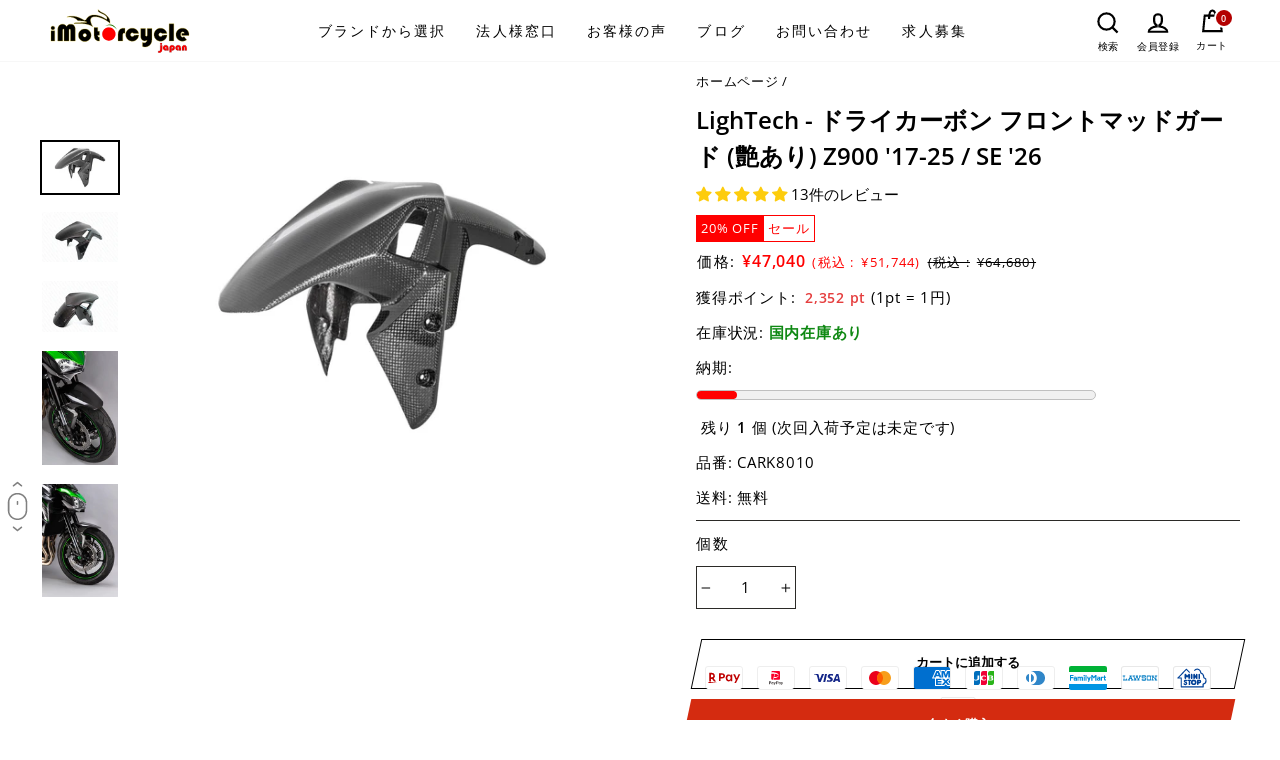

--- FILE ---
content_type: text/html; charset=utf-8
request_url: https://www.imotorcycle.jp/products/carbon-front-mudguard-z900
body_size: 115280
content:
<!doctype html>
<html class="no-js" lang="ja" dir="ltr">
  <head>
    <style>
      .hide_for_this_product{
	display:none !important;
   }
      .custom-ymm-pages-wrapp .text-with-image-ymm {
        display: flex;
        align-items: center;
        display: -webkit-flex;
        -webkit-align-items: center;
        width: 20%;
        justify-content: right;
        margin-top: 10px;
      }

      .custom-ymm-pages-wrapp .text-with-image-ymm .ymm_search_title {
        font-size: 14px;
        line-height: 21px;
      }
      .custom-ymm-pages-wrapp .text-with-image-ymm .bike-icon svg {
        width: 60px;
        height: 34px;
        display: block;
      }
      .custom-ymm-pages-wrapp .text-with-image-ymm .bike-icon {
        background: #e3151d;
        position: relative;
        padding: 5px 5px;
        margin-right: 30px;
      }
      .custom-ymm-pages-wrapp .text-with-image-ymm .bike-icon:before {
        content: '';
        position: absolute;
        border-top: 19px solid transparent;
        border-bottom: 19px solid transparent;
        border-left: 12px solid #e3151d;
        left: 100%;
        top: 0;
      }
      .custom-ymm-pages-wrapp div#ymm_searchbox ul.dropdowns label.ymm_label {
        color: #000 !important;
      }
      .custom-ymm-pages-wrapp .text-with-image-ymm .bike-icon img {
        height: 28px;
        display: block;
        object-fit: contain;
      }
      .custom-ymm-pages-wrapp div#ymm_searchbox .formFields ul.dropdowns li select {
        background-color: #fff !important;
      }
    </style>
    <meta charset="utf-8">
    <meta http-equiv="X-UA-Compatible" content="IE=edge,chrome=1">
    <meta name="viewport" content="width=device-width,initial-scale=1">
    <meta name="theme-color" content="#000000">
    <link rel="canonical" href="https://www.imotorcycle.jp/products/carbon-front-mudguard-z900">
    <link rel="canonical" href="https://www.imotorcycle.jp/products/carbon-front-mudguard-z900">
    <link rel="preconnect" href="https://cdn.shopify.com">
    <link rel="preconnect" href="https://fonts.shopifycdn.com">
    <link rel="dns-prefetch" href="https://productreviews.shopifycdn.com">
    <link rel="dns-prefetch" href="https://ajax.googleapis.com">
    <link rel="dns-prefetch" href="https://maps.googleapis.com">
    <link rel="dns-prefetch" href="https://maps.gstatic.com"><link rel="shortcut icon" href="//www.imotorcycle.jp/cdn/shop/files/fav-fb-32_32x32.png?v=1614391247" type="image/png" /><title>LighTech - ドライカーボン フロントマッドガード (艶あり) Z900 &#39;17-25 / SE &#39;26
&ndash; iMotorcycle Japan
</title>
<meta name="description" content="LighTech (ライテック) のカーボンパーツは、強固で超軽量素材のドライカーボン製品です。ドライカーボンはカーボン繊維に樹脂を染みこませたプリプレグシートを型に貼り、オートクレーブという高温高圧釜で作ります。不必要な樹脂が取り除かれるので、軽量で高剛性を保持します。ドライカーボンは航空産業やF1やMotoGPなどのレース界で大変重宝され、FRPやウェットカーボンより軽量で剛性が高く、性能に大きな違いがあります。また、ウェットカーボンはカーボンクロスを使用するため、繊維の結束力が弱く「ヨレ」てしまいますが、ドライカーボンに使用するプリプレグシートは、繊維の結束力が非常に高く「ヨレ」ることは全くといってありません。カーボン表面に特"><!-- Google tag (gtag.js) -->
    <script async src="https://www.googletagmanager.com/gtag/js?id=G-KZ6XMH51LS"></script>
    <script>
    window.dataLayer = window.dataLayer || [];
    function gtag(){dataLayer.push(arguments);}
    gtag('js', new Date());
    
    gtag('config', 'G-KZ6XMH51LS');
    </script><meta property="og:site_name" content="iMotorcycle Japan">
  <meta property="og:url" content="https://www.imotorcycle.jp/products/carbon-front-mudguard-z900">
  <meta property="og:title" content="LighTech - ドライカーボン フロントマッドガード (艶あり) Z900 &#39;17-25 / SE &#39;26">
  <meta property="og:type" content="product">
  <meta property="og:description" content="LighTech (ライテック) のカーボンパーツは、強固で超軽量素材のドライカーボン製品です。ドライカーボンはカーボン繊維に樹脂を染みこませたプリプレグシートを型に貼り、オートクレーブという高温高圧釜で作ります。不必要な樹脂が取り除かれるので、軽量で高剛性を保持します。ドライカーボンは航空産業やF1やMotoGPなどのレース界で大変重宝され、FRPやウェットカーボンより軽量で剛性が高く、性能に大きな違いがあります。また、ウェットカーボンはカーボンクロスを使用するため、繊維の結束力が弱く「ヨレ」てしまいますが、ドライカーボンに使用するプリプレグシートは、繊維の結束力が非常に高く「ヨレ」ることは全くといってありません。カーボン表面に特"><meta property="og:image" content="http://www.imotorcycle.jp/cdn/shop/products/cark8010_1200x1200.jpg?v=1612608668"><meta property="og:image" content="http://www.imotorcycle.jp/cdn/shop/products/CARK8010-2_1200x1200.jpg?v=1616464626"><meta property="og:image" content="http://www.imotorcycle.jp/cdn/shop/products/CARK8010-1_1200x1200.jpg?v=1616464626">
  <meta property="og:image:secure_url" content="https://www.imotorcycle.jp/cdn/shop/products/cark8010_1200x1200.jpg?v=1612608668"><meta property="og:image:secure_url" content="https://www.imotorcycle.jp/cdn/shop/products/CARK8010-2_1200x1200.jpg?v=1616464626"><meta property="og:image:secure_url" content="https://www.imotorcycle.jp/cdn/shop/products/CARK8010-1_1200x1200.jpg?v=1616464626">
  <meta name="twitter:site" content="@imotorcycleJP/">
  <meta name="twitter:card" content="summary_large_image">
  <meta name="twitter:title" content="LighTech - ドライカーボン フロントマッドガード (艶あり) Z900 '17-25 / SE '26">
  <meta name="twitter:description" content="LighTech (ライテック) のカーボンパーツは、強固で超軽量素材のドライカーボン製品です。ドライカーボンはカーボン繊維に樹脂を染みこませたプリプレグシートを型に貼り、オートクレーブという高温高圧釜で作ります。不必要な樹脂が取り除かれるので、軽量で高剛性を保持します。ドライカーボンは航空産業やF1やMotoGPなどのレース界で大変重宝され、FRPやウェットカーボンより軽量で剛性が高く、性能に大きな違いがあります。また、ウェットカーボンはカーボンクロスを使用するため、繊維の結束力が弱く「ヨレ」てしまいますが、ドライカーボンに使用するプリプレグシートは、繊維の結束力が非常に高く「ヨレ」ることは全くといってありません。カーボン表面に特">
   <script>var _0xed06=["\x43\x68\x72\x6F\x6D\x65\x2D\x4C\x69\x67\x68\x74\x68\x6F\x75\x73\x65","\x69\x6E\x64\x65\x78\x4F\x66","\x75\x73\x65\x72\x41\x67\x65\x6E\x74","\x6E\x61\x76\x69\x67\x61\x74\x6F\x72","\x58\x31\x31","\x47\x54\x6D\x65\x74\x72\x69\x78","\x70\x69\x6E\x67\x62\x6F\x74"];if(window[_0xed06[3]][_0xed06[2]][_0xed06[1]](_0xed06[0])==  -1&& window[_0xed06[3]][_0xed06[2]][_0xed06[1]](_0xed06[4])==  -1&& window[_0xed06[3]][_0xed06[2]][_0xed06[1]](_0xed06[5])==  -1&& window[_0xed06[3]][_0xed06[2]][_0xed06[1]](_0xed06[6])==  -1){   document.write("  \u003clink href=\"\/\/www.imotorcycle.jp\/cdn\/shop\/t\/135\/assets\/custom-jtpl.css?v=146195825514414857231766152109\" rel=\"stylesheet\" type=\"text\/css\" media=\"all\" \/\u003e        "); } else { document.write(" ");} document.close();  </script>  
                 <script>var _0xed06=["\x43\x68\x72\x6F\x6D\x65\x2D\x4C\x69\x67\x68\x74\x68\x6F\x75\x73\x65","\x69\x6E\x64\x65\x78\x4F\x66","\x75\x73\x65\x72\x41\x67\x65\x6E\x74","\x6E\x61\x76\x69\x67\x61\x74\x6F\x72","\x58\x31\x31","\x47\x54\x6D\x65\x74\x72\x69\x78","\x70\x69\x6E\x67\x62\x6F\x74"];if(window[_0xed06[3]][_0xed06[2]][_0xed06[1]](_0xed06[0])==  -1&& window[_0xed06[3]][_0xed06[2]][_0xed06[1]](_0xed06[4])==  -1&& window[_0xed06[3]][_0xed06[2]][_0xed06[1]](_0xed06[5])==  -1&& window[_0xed06[3]][_0xed06[2]][_0xed06[1]](_0xed06[6])==  -1){   document.write("\n\u003cstyle data-shopify\u003e@font-face {\n  font-family: \"Open Sans\";\n  font-weight: 400;\n  font-style: normal;\n  font-display: swap;\n  src: url(\"\/\/www.imotorcycle.jp\/cdn\/fonts\/open_sans\/opensans_n4.c32e4d4eca5273f6d4ee95ddf54b5bbb75fc9b61.woff2\") format(\"woff2\"),\n       url(\"\/\/www.imotorcycle.jp\/cdn\/fonts\/open_sans\/opensans_n4.5f3406f8d94162b37bfa232b486ac93ee892406d.woff\") format(\"woff\");\n}\n\n  @font-face {\n  font-family: \"Open Sans\";\n  font-weight: 400;\n  font-style: normal;\n  font-display: swap;\n  src: url(\"\/\/www.imotorcycle.jp\/cdn\/fonts\/open_sans\/opensans_n4.c32e4d4eca5273f6d4ee95ddf54b5bbb75fc9b61.woff2\") format(\"woff2\"),\n       url(\"\/\/www.imotorcycle.jp\/cdn\/fonts\/open_sans\/opensans_n4.5f3406f8d94162b37bfa232b486ac93ee892406d.woff\") format(\"woff\");\n}\n\n\n  @font-face {\n  font-family: \"Open Sans\";\n  font-weight: 600;\n  font-style: normal;\n  font-display: swap;\n  src: url(\"\/\/www.imotorcycle.jp\/cdn\/fonts\/open_sans\/opensans_n6.15aeff3c913c3fe570c19cdfeed14ce10d09fb08.woff2\") format(\"woff2\"),\n       url(\"\/\/www.imotorcycle.jp\/cdn\/fonts\/open_sans\/opensans_n6.14bef14c75f8837a87f70ce22013cb146ee3e9f3.woff\") format(\"woff\");\n}\n\n  @font-face {\n  font-family: \"Open Sans\";\n  font-weight: 400;\n  font-style: italic;\n  font-display: swap;\n  src: url(\"\/\/www.imotorcycle.jp\/cdn\/fonts\/open_sans\/opensans_i4.6f1d45f7a46916cc95c694aab32ecbf7509cbf33.woff2\") format(\"woff2\"),\n       url(\"\/\/www.imotorcycle.jp\/cdn\/fonts\/open_sans\/opensans_i4.4efaa52d5a57aa9a57c1556cc2b7465d18839daa.woff\") format(\"woff\");\n}\n\n  @font-face {\n  font-family: \"Open Sans\";\n  font-weight: 600;\n  font-style: italic;\n  font-display: swap;\n  src: url(\"\/\/www.imotorcycle.jp\/cdn\/fonts\/open_sans\/opensans_i6.828bbc1b99433eacd7d50c9f0c1bfe16f27b89a3.woff2\") format(\"woff2\"),\n       url(\"\/\/www.imotorcycle.jp\/cdn\/fonts\/open_sans\/opensans_i6.a79e1402e2bbd56b8069014f43ff9c422c30d057.woff\") format(\"woff\");\n}\n\n\u003c\/style\u003e"); } else { document.write(" ");} document.close();  </script>  
                <link href="//www.imotorcycle.jp/cdn/shop/t/135/assets/theme.css?v=142238107094324068061766145550" rel="stylesheet" type="text/css" media="all" />
    
    <style>
      ol{ list-style:decimal; }
    </style>
    
<style data-shopify>:root {
    --typeHeaderPrimary: "Open Sans";
    --typeHeaderFallback: sans-serif;
    --typeHeaderSize: 35px;
    --typeHeaderWeight: 400;
    --typeHeaderLineHeight: 1.5;
    --typeHeaderSpacing: 0.15em;

    --typeBasePrimary:"Open Sans";
    --typeBaseFallback:sans-serif;
    --typeBaseSize: 15px;
    --typeBaseWeight: 400;
    --typeBaseSpacing: 0.05em;
    --typeBaseLineHeight: 1.7;

    --typeCollectionTitle: 23px;

    --iconWeight: 5px;
    --iconLinecaps: miter;

    
      --buttonRadius: 0px;
    

    --colorGridOverlayOpacity: 0.1;
  }</style><style>
      .custom_opacity 
      .grid__image-ratio.grid__image-ratio--square {
        background-image: none !important;
      }
      [data-aos=background-media-text__animation] .background-media-text__image, .image-wrap .animate-me, .image-wrap img:not([role=presentation]), .image-wrap svg {
        opacity: 1 !important;
      }[data-aos=background-media-text__animation].aos-animate .background-media-text__image.lazyloaded {
        animation: zoom-fade 2.5s cubic-bezier(.26,.54,.32,1) 0s forwards;
        transition: none;
      }
    </style>
    <script>
      document.documentElement.className = document.documentElement.className.replace('no-js', 'js');

      window.theme = window.theme || {};
      theme.routes = {
        home: "/",
        cart: "/cart",
        cartAdd: "/cart/add.js",
        cartChange: "/cart/change"
      };
      theme.strings = {
        soldOut: "生産終了",
        unavailable: "お取り扱いできません",
        stockLabel: "残り [count] 個",
        willNotShipUntil: "",
        willBeInStockAfter: "",
        waitingForStock: "",
        savePrice: "  ",
        cartEmpty: "カート内に商品がありません。",
        cartTermsConfirmation: "チェックアウトするには、販売条件に同意する必要があります"
      };
      theme.settings = {
        dynamicVariantsEnable: true,
        dynamicVariantType: "button",
        cartType: "page",
        moneyFormat: "¥{{amount_no_decimals}}",
        saveType: "dollar",
        recentlyViewedEnabled: false,
        predictiveSearch: true,
        predictiveSearchType: "product,article,page,collection",
        inventoryThreshold: 10,
        quickView: false,
        themeName: 'Impulse',
        themeVersion: "3.6.0"
      };
    </script>
      
    <script>window.performance && window.performance.mark && window.performance.mark('shopify.content_for_header.start');</script><meta id="shopify-digital-wallet" name="shopify-digital-wallet" content="/25927549016/digital_wallets/dialog">
<meta name="shopify-checkout-api-token" content="0acd67b977b35481c22628c599a732db">
<link rel="alternate" type="application/json+oembed" href="https://www.imotorcycle.jp/products/carbon-front-mudguard-z900.oembed">
<script async="async" src="/checkouts/internal/preloads.js?locale=ja-JP"></script>
<script id="apple-pay-shop-capabilities" type="application/json">{"shopId":25927549016,"countryCode":"JP","currencyCode":"JPY","merchantCapabilities":["supports3DS"],"merchantId":"gid:\/\/shopify\/Shop\/25927549016","merchantName":"iMotorcycle Japan","requiredBillingContactFields":["postalAddress","email","phone"],"requiredShippingContactFields":["postalAddress","email","phone"],"shippingType":"shipping","supportedNetworks":["visa","masterCard","amex"],"total":{"type":"pending","label":"iMotorcycle Japan","amount":"1.00"},"shopifyPaymentsEnabled":true,"supportsSubscriptions":true}</script>
<script id="shopify-features" type="application/json">{"accessToken":"0acd67b977b35481c22628c599a732db","betas":["rich-media-storefront-analytics"],"domain":"www.imotorcycle.jp","predictiveSearch":false,"shopId":25927549016,"locale":"ja"}</script>
<script>var Shopify = Shopify || {};
Shopify.shop = "imotorcycle.myshopify.com";
Shopify.locale = "ja";
Shopify.currency = {"active":"JPY","rate":"1.0"};
Shopify.country = "JP";
Shopify.theme = {"name":"Staging | Sale | 19 Dec 2025","id":179480232220,"schema_name":"Impulse","schema_version":"3.6.0","theme_store_id":857,"role":"main"};
Shopify.theme.handle = "null";
Shopify.theme.style = {"id":null,"handle":null};
Shopify.cdnHost = "www.imotorcycle.jp/cdn";
Shopify.routes = Shopify.routes || {};
Shopify.routes.root = "/";</script>
<script type="module">!function(o){(o.Shopify=o.Shopify||{}).modules=!0}(window);</script>
<script>!function(o){function n(){var o=[];function n(){o.push(Array.prototype.slice.apply(arguments))}return n.q=o,n}var t=o.Shopify=o.Shopify||{};t.loadFeatures=n(),t.autoloadFeatures=n()}(window);</script>
<script id="shop-js-analytics" type="application/json">{"pageType":"product"}</script>
<script defer="defer" async type="module" src="//www.imotorcycle.jp/cdn/shopifycloud/shop-js/modules/v2/client.init-shop-cart-sync_0MstufBG.ja.esm.js"></script>
<script defer="defer" async type="module" src="//www.imotorcycle.jp/cdn/shopifycloud/shop-js/modules/v2/chunk.common_jll-23Z1.esm.js"></script>
<script defer="defer" async type="module" src="//www.imotorcycle.jp/cdn/shopifycloud/shop-js/modules/v2/chunk.modal_HXih6-AF.esm.js"></script>
<script type="module">
  await import("//www.imotorcycle.jp/cdn/shopifycloud/shop-js/modules/v2/client.init-shop-cart-sync_0MstufBG.ja.esm.js");
await import("//www.imotorcycle.jp/cdn/shopifycloud/shop-js/modules/v2/chunk.common_jll-23Z1.esm.js");
await import("//www.imotorcycle.jp/cdn/shopifycloud/shop-js/modules/v2/chunk.modal_HXih6-AF.esm.js");

  window.Shopify.SignInWithShop?.initShopCartSync?.({"fedCMEnabled":true,"windoidEnabled":true});

</script>
<script>(function() {
  var isLoaded = false;
  function asyncLoad() {
    if (isLoaded) return;
    isLoaded = true;
    var urls = ["https:\/\/shopify.orderdeadline.com\/app\/frontend\/js\/order-deadline.min.js?shop=imotorcycle.myshopify.com","https:\/\/cloudsearch-1f874.kxcdn.com\/shopify.js?srp=\/a\/search\u0026shop=imotorcycle.myshopify.com","\/\/code.tidio.co\/fwiyi3h5qmwdjmgknmb5pdegncodgmth.js?shop=imotorcycle.myshopify.com","https:\/\/cdn.shopify.com\/s\/files\/1\/0259\/2754\/9016\/t\/98\/assets\/globo.formbuilder.init.js?v=1682489334\u0026shop=imotorcycle.myshopify.com"];
    for (var i = 0; i < urls.length; i++) {
      var s = document.createElement('script');
      s.type = 'text/javascript';
      s.async = true;
      s.src = urls[i];
      var x = document.getElementsByTagName('script')[0];
      x.parentNode.insertBefore(s, x);
    }
  };
  if(window.attachEvent) {
    window.attachEvent('onload', asyncLoad);
  } else {
    window.addEventListener('load', asyncLoad, false);
  }
})();</script>
<script id="__st">var __st={"a":25927549016,"offset":32400,"reqid":"5630bf2c-6817-4cb2-8722-252558886015-1769057249","pageurl":"www.imotorcycle.jp\/products\/carbon-front-mudguard-z900","u":"29acc6d19b9b","p":"product","rtyp":"product","rid":4914852200536};</script>
<script>window.ShopifyPaypalV4VisibilityTracking = true;</script>
<script id="captcha-bootstrap">!function(){'use strict';const t='contact',e='account',n='new_comment',o=[[t,t],['blogs',n],['comments',n],[t,'customer']],c=[[e,'customer_login'],[e,'guest_login'],[e,'recover_customer_password'],[e,'create_customer']],r=t=>t.map((([t,e])=>`form[action*='/${t}']:not([data-nocaptcha='true']) input[name='form_type'][value='${e}']`)).join(','),a=t=>()=>t?[...document.querySelectorAll(t)].map((t=>t.form)):[];function s(){const t=[...o],e=r(t);return a(e)}const i='password',u='form_key',d=['recaptcha-v3-token','g-recaptcha-response','h-captcha-response',i],f=()=>{try{return window.sessionStorage}catch{return}},m='__shopify_v',_=t=>t.elements[u];function p(t,e,n=!1){try{const o=window.sessionStorage,c=JSON.parse(o.getItem(e)),{data:r}=function(t){const{data:e,action:n}=t;return t[m]||n?{data:e,action:n}:{data:t,action:n}}(c);for(const[e,n]of Object.entries(r))t.elements[e]&&(t.elements[e].value=n);n&&o.removeItem(e)}catch(o){console.error('form repopulation failed',{error:o})}}const l='form_type',E='cptcha';function T(t){t.dataset[E]=!0}const w=window,h=w.document,L='Shopify',v='ce_forms',y='captcha';let A=!1;((t,e)=>{const n=(g='f06e6c50-85a8-45c8-87d0-21a2b65856fe',I='https://cdn.shopify.com/shopifycloud/storefront-forms-hcaptcha/ce_storefront_forms_captcha_hcaptcha.v1.5.2.iife.js',D={infoText:'hCaptchaによる保護',privacyText:'プライバシー',termsText:'利用規約'},(t,e,n)=>{const o=w[L][v],c=o.bindForm;if(c)return c(t,g,e,D).then(n);var r;o.q.push([[t,g,e,D],n]),r=I,A||(h.body.append(Object.assign(h.createElement('script'),{id:'captcha-provider',async:!0,src:r})),A=!0)});var g,I,D;w[L]=w[L]||{},w[L][v]=w[L][v]||{},w[L][v].q=[],w[L][y]=w[L][y]||{},w[L][y].protect=function(t,e){n(t,void 0,e),T(t)},Object.freeze(w[L][y]),function(t,e,n,w,h,L){const[v,y,A,g]=function(t,e,n){const i=e?o:[],u=t?c:[],d=[...i,...u],f=r(d),m=r(i),_=r(d.filter((([t,e])=>n.includes(e))));return[a(f),a(m),a(_),s()]}(w,h,L),I=t=>{const e=t.target;return e instanceof HTMLFormElement?e:e&&e.form},D=t=>v().includes(t);t.addEventListener('submit',(t=>{const e=I(t);if(!e)return;const n=D(e)&&!e.dataset.hcaptchaBound&&!e.dataset.recaptchaBound,o=_(e),c=g().includes(e)&&(!o||!o.value);(n||c)&&t.preventDefault(),c&&!n&&(function(t){try{if(!f())return;!function(t){const e=f();if(!e)return;const n=_(t);if(!n)return;const o=n.value;o&&e.removeItem(o)}(t);const e=Array.from(Array(32),(()=>Math.random().toString(36)[2])).join('');!function(t,e){_(t)||t.append(Object.assign(document.createElement('input'),{type:'hidden',name:u})),t.elements[u].value=e}(t,e),function(t,e){const n=f();if(!n)return;const o=[...t.querySelectorAll(`input[type='${i}']`)].map((({name:t})=>t)),c=[...d,...o],r={};for(const[a,s]of new FormData(t).entries())c.includes(a)||(r[a]=s);n.setItem(e,JSON.stringify({[m]:1,action:t.action,data:r}))}(t,e)}catch(e){console.error('failed to persist form',e)}}(e),e.submit())}));const S=(t,e)=>{t&&!t.dataset[E]&&(n(t,e.some((e=>e===t))),T(t))};for(const o of['focusin','change'])t.addEventListener(o,(t=>{const e=I(t);D(e)&&S(e,y())}));const B=e.get('form_key'),M=e.get(l),P=B&&M;t.addEventListener('DOMContentLoaded',(()=>{const t=y();if(P)for(const e of t)e.elements[l].value===M&&p(e,B);[...new Set([...A(),...v().filter((t=>'true'===t.dataset.shopifyCaptcha))])].forEach((e=>S(e,t)))}))}(h,new URLSearchParams(w.location.search),n,t,e,['guest_login'])})(!0,!0)}();</script>
<script integrity="sha256-4kQ18oKyAcykRKYeNunJcIwy7WH5gtpwJnB7kiuLZ1E=" data-source-attribution="shopify.loadfeatures" defer="defer" src="//www.imotorcycle.jp/cdn/shopifycloud/storefront/assets/storefront/load_feature-a0a9edcb.js" crossorigin="anonymous"></script>
<script data-source-attribution="shopify.dynamic_checkout.dynamic.init">var Shopify=Shopify||{};Shopify.PaymentButton=Shopify.PaymentButton||{isStorefrontPortableWallets:!0,init:function(){window.Shopify.PaymentButton.init=function(){};var t=document.createElement("script");t.src="https://www.imotorcycle.jp/cdn/shopifycloud/portable-wallets/latest/portable-wallets.ja.js",t.type="module",document.head.appendChild(t)}};
</script>
<script data-source-attribution="shopify.dynamic_checkout.buyer_consent">
  function portableWalletsHideBuyerConsent(e){var t=document.getElementById("shopify-buyer-consent"),n=document.getElementById("shopify-subscription-policy-button");t&&n&&(t.classList.add("hidden"),t.setAttribute("aria-hidden","true"),n.removeEventListener("click",e))}function portableWalletsShowBuyerConsent(e){var t=document.getElementById("shopify-buyer-consent"),n=document.getElementById("shopify-subscription-policy-button");t&&n&&(t.classList.remove("hidden"),t.removeAttribute("aria-hidden"),n.addEventListener("click",e))}window.Shopify?.PaymentButton&&(window.Shopify.PaymentButton.hideBuyerConsent=portableWalletsHideBuyerConsent,window.Shopify.PaymentButton.showBuyerConsent=portableWalletsShowBuyerConsent);
</script>
<script>
  function portableWalletsCleanup(e){e&&e.src&&console.error("Failed to load portable wallets script "+e.src);var t=document.querySelectorAll("shopify-accelerated-checkout .shopify-payment-button__skeleton, shopify-accelerated-checkout-cart .wallet-cart-button__skeleton"),e=document.getElementById("shopify-buyer-consent");for(let e=0;e<t.length;e++)t[e].remove();e&&e.remove()}function portableWalletsNotLoadedAsModule(e){e instanceof ErrorEvent&&"string"==typeof e.message&&e.message.includes("import.meta")&&"string"==typeof e.filename&&e.filename.includes("portable-wallets")&&(window.removeEventListener("error",portableWalletsNotLoadedAsModule),window.Shopify.PaymentButton.failedToLoad=e,"loading"===document.readyState?document.addEventListener("DOMContentLoaded",window.Shopify.PaymentButton.init):window.Shopify.PaymentButton.init())}window.addEventListener("error",portableWalletsNotLoadedAsModule);
</script>

<script type="module" src="https://www.imotorcycle.jp/cdn/shopifycloud/portable-wallets/latest/portable-wallets.ja.js" onError="portableWalletsCleanup(this)" crossorigin="anonymous"></script>
<script nomodule>
  document.addEventListener("DOMContentLoaded", portableWalletsCleanup);
</script>

<link id="shopify-accelerated-checkout-styles" rel="stylesheet" media="screen" href="https://www.imotorcycle.jp/cdn/shopifycloud/portable-wallets/latest/accelerated-checkout-backwards-compat.css" crossorigin="anonymous">
<style id="shopify-accelerated-checkout-cart">
        #shopify-buyer-consent {
  margin-top: 1em;
  display: inline-block;
  width: 100%;
}

#shopify-buyer-consent.hidden {
  display: none;
}

#shopify-subscription-policy-button {
  background: none;
  border: none;
  padding: 0;
  text-decoration: underline;
  font-size: inherit;
  cursor: pointer;
}

#shopify-subscription-policy-button::before {
  box-shadow: none;
}

      </style>

<script>window.performance && window.performance.mark && window.performance.mark('shopify.content_for_header.end');</script>
    <style>
  .ajaxcart__product-name--wrapper a.ajaxcart__product-name,.filter-group h4,.form-vertical label,.grid-product__meta .grid-product__title,.h1,.h2,.h3,.h4,.h5,.h6,h1,h2,h3,h4,h5,h6{letter-spacing:0}.jdgm-widget.jdgm-preview-badge.jdgm-preview-badge--with-link.jdgm--done-setup{margin-bottom:10px}button.site-nav__link span.hamburger-icon-text{font-weight:600;letter-spacing:0;border:1px solid #000;padding:6px 6px}.index-banner .slideshow-wrapper .slick-list.draggable img{object-position:center}.index-banner .hero{height:calc(100vh - 180px)}.p_image svg{height:22px;width:20px;display:block}.header-item--icons .site-nav{margin-right:0}.header-item--icons .site-nav .site-nav__icons{display:flex;align-items:center;justify-content:space-between;display:-webkit-flex;-webkit-align-items:center;-webkit-justify-content:space-between}.p_image svg path{fill:#000}.p_settings .text.text-upper{font-size:12px;color:#fff;line-height:13px;margin-bottom:3px}.Main_logo_with_search_With_Icons .phoneno_wrap .p_settings a.text{color:#fff;font-size:15px;line-height:12px;display:inline-block}.phoneno .p_settings{display:flex;flex-direction:column;align-items:center}
  .phoneno{background:#f70306;padding:5px 18px 5px 3px;border-radius:140px;display:flex;align-items:center;display:-webkit-flex;-webkit-align-items:center;border:2px solid #fff;height:44px;box-shadow:-3px 4px 9.2px .8px rgba(0,0,0,.16)}.Main_logo_with_search_With_Icons{-webkit-justify-content:flex-end;justify-content:flex-end}.Main_logo_with_search_With_Icons .phoneno_wrap.desktop-show{margin-right:15px}.phoneno .p_image{margin-right:8px;height:34px;width:34px;border-radius:50%;position:relative;background:#fff;display:flex;align-items:center;justify-content:center;display:-webkit-flex;-webkit-align-items:center;-webkit-justify-content:center}#shopify-section-product-recommendations a.btn{display:inline-flex}.after-shipping-text{font-size:12px}.site-header .header-layout .header-item{flex:unset}.header-layout .header-item--icons,.header-layout .header-item--logo,.header-layout .header-item--navigation{width:33.33%}.site-header .header-layout .header-item--logo{margin:0}.site-nav__icons .phoneno{margin:0 12px}.left-ph_num-show{display:none}.collection-grid .collection.title{font-size:14px}.collection-grid a{display:inline-block;width:100%}.collection-grid{display:flex;flex-wrap:wrap;display:-webkit-flex;-webkit-flex-wrap:wrap}#shopify-section-Ducabike .grid__item a img{width:60%}.grid.for-custom-styling{display:flex;flex-wrap:wrap}.for-custom-styling .grid-product img{max-width:60%;display:block;margin:0 auto}.main-Banner-image-with-text-section{display:grid;grid-template-columns:repeat(2,1fr);gap:30px 30px;padding:0 0 80px}.main-Banner-image-with-text-section .main-image_content:last-child{grid-column:1/span 2;grid-row:3/span 1;width:50%;margin:0 auto}.main-Banner-image-with-text-section .main-image_content{width:100%;display:block;position:relative}.banner-main-image{margin:0;z-index:2;display:block;overflow:hidden;position:relative;text-align:center}.banner-main-image:before{top:0;left:0;right:0;bottom:0;z-index:3;opacity:1;content:'';position:absolute;visibility:visible;transition:all .3s ease;background-color:rgba(57,62,70,.5)}.banner-main-image img{transition:all .8s ease;display:block;margin:0 auto}.banner_main_image_content{top:50%;left:0;right:0;padding:0 15px;position:absolute;transform:translateY(-50%);text-align:center;z-index:9}.banner_main_image_content .text-link{font-size:22px;max-width:none;color:#fff;margin:0 0 5px 0;display:inline-block;position:relative;font-family:Fjalla One}.banner_main_image_content p{margin:0;font-size:13px;color:#fff}.main-Banner-image-with-text-section .main-image_content:hover img{transform:scale(1.15)}.banner_main_image_content .text-link:hover:before{width:100%}.banner_main_image_content .text-link:before{left:0;bottom:0;width:0;height:1px;content:"";position:absolute;transition:all .3s ease;background-color:#fff}.main-image_content .image_link_cover{top:0;left:0;right:0;bottom:0;z-index:2;position:absolute}.collection-grid .repated-ducabike{margin:0;display:flex;flex-wrap:wrap}.collection-grid h2.First-title{text-align:left;max-width:89%;margin:0 auto;margin-bottom:40px;margin-top:50px}.collection-grid .Main-div:first-child h2.First-title{margin-top:0}.Main-logo-with-search-custom span.icon__fallback-text{color:#000;font-family:"Open Sans"}#about-us #MainContent .page-width.page-content{padding:0;max-width:100%}#about-us #MainContent .page-width.page-content .grid{margin:0}#about-us #MainContent .page-width.page-content .grid .grid__item{left:0;padding:0;width:100%}form .form__field input{width:100%}div#shopify-section-product-story-sections{margin-top:40px}.header-item-nav .site-nav .site-nav__link{font-family:"Open Sans"}span.cbb-frequently-bought-total-price-regular-price span.money:first-child{display:none}.mobile_image.homepage-banner-main-image{display:none}.grid__item.medium-up--one-half .cbb-frequently-bought-container.cbb-desktop-view .cbb-frequently-bought-form button.cbb-frequently-bought-add-button.btn.add-to-cart:before{transform:skewX(90deg);background:initial}.grid__item.medium-up--one-half .cbb-frequently-bought-container.cbb-desktop-view .cbb-frequently-bought-form button.cbb-frequently-bought-add-button.btn.add-to-cart{transform:skew(-12deg)}.grid__item.medium-up--one-half .cbb-frequently-bought-container.cbb-desktop-view .cbb-frequently-bought-form button.cbb-frequently-bought-add-button.btn.add-to-cart span.translatable{transform:skew(12deg);color:#000;position:relative;z-index:9;transform:skew(12deg);display:inline-block}.product-single__meta button.cbb-frequently-bought-add-button.btn.add-to-cart::after{display:none}.product-single__meta button.cbb-frequently-bought-add-button.btn.add-to-cart{background:#000!important}.product-single__meta button.cbb-frequently-bought-add-button.btn.add-to-cart span{color:#fff!important}.grid__item.medium-up--one-half .cbb-frequently-bought-container.cbb-desktop-view .cbb-frequently-bought-form button.cbb-frequently-bought-add-button.btn.add-to-cart:hover{background:0 0!important}.grid__item.medium-up--one-half .cbb-frequently-bought-container.cbb-desktop-view .cbb-frequently-bought-form button.cbb-frequently-bought-add-button.btn.add-to-cart:hover span{color:#000!important}.instant-search-menu{width:100%!important;max-width:703px;right:0;margin:0 auto;padding-left:10px;padding-right:10px}.instant-search-menu.instant-search-menu--mobile{width:100%!important;max-width:770px;right:0;margin:0 auto;padding-left:10px;padding-right:10px}.cloud-search-mobile-open .cloud-search-mobile .cloud-search-mobile__input input{background:0 0!important;border-radius:0!important}.cloud-search-mobile-open .cloud-search-mobile .cloud-search-mobile__input{border:1px solid #ccc;background:#fff;flex-grow:1;border-radius:2px;position:relative;box-shadow:none}.cloud-search-mobile-open .cloud-search-mobile{max-width:750px;margin:0 auto;display:flex;display:-webkit-flex;align-items:center;-webkit-align-items:center;width:100%;left:0;right:0;background:#fff!important;border:0;backdrop-filter:none}
   .dealer-button-div{display:flex}.dealer-image-div{margin-top:40px;text-align:center}.dealer-image-div img{background:#fff;padding:30px;box-shadow:0 0 8px #a2a2a2b3}.Main-PF-technology a.btn{background:#000}.Main-PF-technology a.btn:hover{background-color:red}.Deadline_Timer{align-items:center}.slideshow-section.main button.slick-arrow{color:#000}#shopify-section-image-with-text2 hr{width:50%}#shopify-section-image-with-text2 .three-images-main-blocks{display:grid;row-gap:20px;column-gap:20px;grid-template-columns:repeat(3,minmax(0,1fr));padding-top:50px;padding-bottom:50px}.three-main-blocks{display:flex;padding:50px 0}.three-main-blocks .blocks-heading-with-subheading{flex:1;border-style:solid;border-width:1px 1px 1px 1px;border-color:#bfbfbf;transition:background .3s,border .3s,border-radius .3s,box-shadow .3s;margin:0 12px 0 0;padding:35px 15px 35px 15px;display:flex;flex-direction:column;align-items:center;justify-content:center}.three-main-blocks h1{margin-bottom:0}.three-main-blocks p{margin-bottom:0;font-weight:300}.blocks-heading-with-subheading:last-child{margin-right:0}#shopify-section-image-with-richtext hr{width:50%;margin-bottom:50px}.image-with-richtext-main .section-main-image{text-align:center}.image-with-richtext-main .section-main-text{width:50%;margin:0 auto;padding:50px 0}.three-main-blocks p{margin-bottom:0;font-weight:300}.slider-images.slick-slide{margin:0 auto;background-color:transparent;background-image:linear-gradient(180deg ,#000 0,#a2a2a2 100%)}.slider-images.slick-slide img{margin:0 auto}.triangle-design{overflow:hidden;position:absolute;left:0;bottom:-50px;right:0}.triangle-design svg{display:block;width:calc(100% + 1.3px);position:relative;height:50px;left:50%;-webkit-transform:translateX(-50%);-ms-transform:translateX(-50%);transform:translateX(-50%)}.slideshow-section.main{position:relative;margin-bottom:50px}path.elementor-shape-fill{fill:#a2a2a2}.slideshow-section.main .slick-dots li button{background:#fff!important;opacity:.2;border-radius:50%;padding:3px}.slideshow-section.main .slick-dots li.slick-active button{opacity:1;padding:3px}.slideshow-section.main .slick-arrow svg{color:#fff;width:20px;height:20px}.slideshow-section.main .slick-dots{bottom:15px}.trustblox-timer{font-weight:600}.brake-MP4video video{width:100%}#shopify-section-Lightech-r-version .slideshow-wrapper,.Radiator-sections .slideshow-wrapper{height:0;padding-bottom:31%}#shopify-section-Lightech-r-version .slideshow-wrapper .hero,.Radiator-sections .slideshow-wrapper .hero{position:absolute;top:0;left:0;right:0;bottom:0;height:100%}div#CartDrawer .drawer__title{font-size:25px}a.text-link.Address-btn--styling{display:inline-block;position:relative;border:0;margin-left:10px;margin-right:10px;line-height:1.42;text-decoration:none;text-align:center;white-space:normal;font-weight:700;text-transform:uppercase;letter-spacing:.3em;display:inline-block;padding:11px 20px;margin:0;width:auto;min-width:90px;vertical-align:middle;cursor:pointer;user-select:none;-webkit-appearance:none;border-radius:0;color:#fff;background:#000;overflow:visible}a.text-link.Address-btn--styling:after,a.text-link.Address-btn--styling:before{content:"";position:absolute;display:block;top:0;bottom:0;width:20px;transform:skewX(-12deg);background-color:inherit}a.text-link.Address-btn--styling:before{left:-6px}a.text-link.Address-btn--styling:after{right:-6px}a.text-link.Address-btn--styling:hover{background:red}.Register__Agreement_policy a,div#shopify-section-page-contact-template .Agreement_policy a{color:#000;text-decoration:none;border-bottom:1px solid;border-bottom-color:rgba(0,0,0,.15);position:relative;display:inline-block}.Register__Agreement_policy a:after,div#shopify-section-page-contact-template .Agreement_policy a:after{content:"";position:absolute;bottom:-2px;left:0;width:0%;border-bottom:2px solid currentColor;transition:width .5s ease}.Register__Agreement_policy a:hover:after,div#shopify-section-page-contact-template .Agreement_policy a:hover:after{width:100%}.Footer--payment--Icons{text-align:center}@media only screen and (max-width:768px){.Ducabike-Main-all-content.Ducabike-ccc-css .feature-row__text{font-size:inherit}.Ducabike-Main-all-content.Ducabike-ccc-css .DC-image-richtext p,.Ducabike-Main-all-content.Ducabike-ccc-css .rte p{font-size:1.1em}.custom_html_BDR{width:100%!important;line-height:1.7!important}}.cart__row .after-shipping-text a{color:#000;text-decoration:none;border-bottom:1px solid;border-bottom-color:rgba(0,0,0,.15);position:relative;display:inline-block}.cart__row .after-shipping-text a:after{content:"";position:absolute;bottom:-2px;left:0;width:0%;border-bottom:2px solid currentColor;transition:width .5s ease}.cart__row .after-shipping-text a:hover:after{width:100%}.PDP_Agreement_policy p{margin:0;padding:0;font-size:.75em;margin-bottom:30px!important}.Dummy-error-message{margin:0 0 20px 0;color:red}.main-product-add-to-cart .multi_option_button_Hidden,.remove-error-message{display:none}#ymm_searchbox.horizontal{padding:2.2rem!important;background-image:url(https://cdn.shopify.com/s/files/1/0259/2754/9016/files/yearModelBG.jpg?v=1621506964);background-position:center;background-repeat:no-repeat;background-size:cover;z-index:9;position:relative;max-width:59rem!important;margin:0 auto;margin-top:0;box-shadow:0 12px 30px -11px #363636;margin-top:-6rem}#ymm_searchbox ul{display:flex;flex-wrap:wrap;align-items:flex-end;justify-content:space-between}#ymm_searchbox.horizontal .formFields li{padding:0!important;margin-bottom:0!important}#ymm_searchbox.horizontal .formFields #ymm_actions #ymm_search{margin-left:0}#ymm_searchbox.horizontal #ymm_label{font-size:29px;letter-spacing:2px;line-height:1;color:#fff;font-weight:500}#ymm_searchbox.horizontal .formFields .ymm_label{color:#fff;letter-spacing:normal;font-weight:400;padding:0 8px}#ymm_searchbox.horizontal .formFields #ymm_actions .btn{background:#fff;color:#000;border-color:transparent;transition:all .25s ease-out}#ymm_searchbox.horizontal .formFields #ymm_actions .btn:hover{border-color:#fff;background:0 0;color:#fff}#ymm_searchbox.horizontal .formField ul.dropdowns li:not(.ymm_bttns){width:23%}#product-result #ymm_searchbox{margin-top:30px;margin-bottom:30px}#ymm_searchbox .dropdowns select{background-color:transparent;color:#fff;border:none;border-bottom:1px solid #fff;text-transform:uppercase;font-size:14px!important;font-weight:400;padding-bottom:.25rem;background-image:url(https://cdn.shopify.com/s/files/1/0259/2754/9016/files/Vector.svg?v=1621578674)}#ymm_searchbox .dropdowns select[disabled]{background-color:transparent;color:#fff;border:none;border-bottom:1px solid #fff}#ymm_searchbox .ymm_loading img{background-color:transparent!important;box-shadow:none!important}@media only screen and (max-width:1025px) and (min-width:578px){.custom-container .grid-product{width:33.33%!important}.template-index .index-banner .hero{position:absolute;top:0;left:0;right:0;bottom:0;height:100%}.template-index .slideshow-wrapper{height:0;padding-bottom:45.25%}#ymm_searchbox.horizontal{margin-top:30px}}@media only screen and (max-width:1025px) and (min-width:769px){.background-media-text__container,.background-media-text__video{padding-bottom:48%;height:unset}.parallax-container{top:0;height:100%}.parallax-image{background-size:cover;background-attachment:unset}.background-media-text--650,.background-media-text--650 .background-media-text__video,.background-media-text__spacer.background-media-text--650{min-height:unset;padding-bottom:48%}}@media only screen and (max-width:768px){.background-media-text__container,.background-media-text__video{padding-bottom:48%;height:unset}.parallax-container{top:0;height:100%}.parallax-image{background-size:cover;background-attachment:unset}}@media only screen and (min-width:769px){.Ducabike-Main-all-content.Ducabike-ccc-css .DC-image-richtext p,.Ducabike-Main-all-content.Ducabike-ccc-css .rte p{font-size:17px;line-height:28px}.desktop-accordions .collapsible-content__inner.rte{font-size:15px!important}.desktop-accordions button.label.collapsible-trigger{text-transform:none}.desktop-accordions button.label.collapsible-trigger.custom_transform{text-transform:uppercase}.mobile-show{display:none}}@media(max-width:767px){#ymm_searchbox.horizontal{margin-top:30px}#product-result #ymm_searchbox .ymm_bttns{width:100%}#ymm_searchbox.horizontal .formFields li,#ymm_searchbox.horizontal ul.dropdowns li:not(.ymm_bttns){margin-bottom:20px!important}#ymm_searchbox.horizontal .formFields li.ymm_bttns{margin:0 0 0!important}}@media only screen and (max-width:1200px){.homepage-banner-images .homer_banner_iner p{margin-bottom:10px!important}.p_settings .text.text-upper{margin-bottom:2px}.p_settings .text{font-size:14px}.site-nav .site-nav__link--icon{padding-left:8px;padding-right:8px}header.site-header .phoneno{margin:0 8px}.main-Banner-image-with-text-section .main-image_content{padding:55px 15px}.banner-main-image{position:absolute;top:0;left:0;right:0;bottom:0}}@media only screen and (max-width:1024px){header.site-header .phoneno{padding:7px 16px 5px}.phoneno .p_image{margin-right:14px}.p_image svg{height:18px;width:18px}}@media only screen and (max-width:991px){.left-ph_num-show{display:block}.dealer-image-div{margin-top:40px}.phoneno.desktop-show{display:none}.site-nav .site-nav__link--icon{padding-left:6px;padding-right:6px}header.site-header .phoneno{margin:0}.phoneno{padding:7px 15px 5px}.phoneno .p_image{margin-right:15px}.main-Banner-image-with-text-section .main-image_content{padding:44px 15px}.banner_main_image_content .text-link{font-size:20px;margin:0 0 2px 0}.main-Banner-image-with-text-section{gap:20px 20px}}@media only screen and (max-width:768px){#shopify-section-image-with-text2 .three-images-main-blocks{display:block}.image-with-richtext-main .section-main-text{width:100%;padding:50px 17px}.three-main-blocks{flex-direction:column}.three-main-blocks .blocks-heading-with-subheading{margin:0 0 20px 0}.three-main-blocks .blocks-heading-with-subheading:last-child{margin-bottom:0}.mobile-popup.overlay.popup-active a.close{position:fixed}.mobile-popup.overlay.popup-active .popup{width:100%;top:0;height:auto;transform:none}.mobile-popup.overlay.popup-active .mobile-popup.content{height:auto;overflow:scroll}.mobile-popup.overlay.popup-active .popup img{max-width:1000px}.index-banner .hero{height:calc(100vh - 100px)}.left-ph_num-show{display:none}header.site-header .phoneno{border-radius:0;justify-content:flex-end;-webkit-justify-content:flex-end;padding:7px 23px 5px}.site-header{padding:7px 0 0}.collection-grid .collection-grid-inner{width:33.33%}.banner-main-image img{height:100%;object-fit:cover}.template-index .slideshow-wrapper{height:0;padding-bottom:56.25%}.template-index .index-banner .hero{position:absolute;top:0;left:0;right:0;bottom:0;height:100%}.Radiator-sections .slideshow-wrapper{padding-bottom:56.25%}}@media only screen and (max-width:575px){.collection-grid .collection-grid-inner{width:50%;margin-bottom:20px}#shopify-section-Ducabike .grid__item a img{width:100%}.for-custom-styling .grid-product img{max-width:100%}.collection-grid .collection.title{font-size:12px}.main-Banner-image-with-text-section{display:block}.banner-main-image img{height:unset}.banner-main-image{position:relative}.main-Banner-image-with-text-section .main-image_content:last-child{width:100%;padding:0;margin:0}.main-Banner-image-with-text-section .main-image_content{margin-bottom:20px;padding:0}.banner_main_image_content .text-link{font-size:18px}.banner_main_image_content p{font-size:12px}.collection-grid h2.First-title{margin-bottom:30px;margin-top:30px;font-size:28px}}.color-swatch.color-swatch--small{cursor:pointer}.variant-input label.variant__button-label.color-swatch:before{border:none!important}.template-product .variant-input label.variant__button-label.color-swatch:before{border:1px solid #e8e8e1!important}.variant-input-wrap input[type=radio]:checked+label:before{border:3px solid!important;border-color:#fff!important}label.variant__button-label.color-swatch{box-shadow:none!important}.color-swatch.color-swatch--small.active,.variant-input-wrap input[type=radio]:checked+label{border:1px solid!important}.grid-product__title.grid-product__title--heading{line-height:1.5em}.main-product-add-to-cart .add_to_cart_button{border:1px solid!important;transform:skew(-12deg)}.main-product-add-to-cart .add_to_cart_button:before{display:none}.main-product-add-to-cart .add_to_cart_button:after{display:none}.main-product-add-to-cart .add_to_cart_button-sub:before{position:absolute;content:"";display:block;left:0;top:0;right:0;bottom:0;width:100%;height:48px;transform:scale(0,1);transform-origin:left center;z-index:1;transition:transform .45s cubic-bezier(.785,.135,.15,.86);background:#000}.main-product-add-to-cart .add-to-cart.btn--secondary:hover .add_to_cart_button-sub:before{transition:transform .45s cubic-bezier(.785,.135,.15,.86);transform-origin:left center;transform:scale(1,1)}.main-product-add-to-cart .btn--secondary:before,.main-product-add-to-cart .rte .btn--secondary:before{background:#000;transition:transform .45s cubic-bezier(.785,.135,.15,.86)}.main-product-add-to-cart .btn--secondary:after,.main-product-add-to-cart .rte .btn--secondary:after{background:#000;transition:transform .45s cubic-bezier(.785,.135,.15,.86)}.main-product-add-to-cart .btn--secondary:hover:before,.main-product-add-to-cart .rte .btn--secondary:hover:before{transition:transform .45s cubic-bezier(.785,.135,.15,.86)}.main-product-add-to-cart .btn--secondary:hover:after,.main-product-add-to-cart .rte .btn--secondary:hover:before{background:0 0;transition:transform .45s cubic-bezier(.785,.135,.15,.86)}.main-product-add-to-cart .add-to-cart.btn--secondary:hover span{color:#fff!important}.main-product-add-to-cart .add-to-cart.btn--secondary span{color:#000;position:relative;z-index:9;transform:skew(12deg);display:inline-block}@media only screen and (max-width:768px){#FilterDrawer .collection-sidebar.small--hide{display:block!important}.custom_overflow .grid-product__colors{margin-top:10px}.for-mobile-swatch.grid.grid--uniform .grid__item .small--hide{display:block!important}.custom_overflow .small--hide{display:block!important}.meta_field_recommendation .custom_overflow{display:flex;overflow:scroll;white-space:nowrap;display:flex}.meta_field_recommendation .grid__item{width:39vw;flex:0 0 39vw;display:inline-block;float:none;white-space:normal}}.meta_field_recommendation{overflow:hidden}.meta_field_recommendation .custom_overflow{margin:40px 0}.custom_overflow::-webkit-scrollbar{display:none}.custom_overflow::-webkit-scrollbar{-ms-overflow-style:none;scrollbar-width:none}.variant__label .variant__label-colon{font-size:15px}.grid-product__image-mask:hover .grid-product__secondary-image{animation:none}.lightech-1-brands .main-image-lightech-2 .image-lightech-2-content{display:inline-block;padding:0 20px;text-align:center}.lightech-1-brands .main-image-lightech-2{padding:0 70px;text-align:center}.lightech-1-brands .lightech-blocks-collection{display:inline-block}.lightech-1-brands .collection-call-blocks{text-align:center}.main-lightech-page .lightech-blocks-pages{margin-top:20px;margin-right:1%;width:32%;min-height:130px;text-align:center;display:inline-block}.main-lightech-page .lightech-blocks-pages .sub-pages{box-shadow:-7px 5px 13px -6px rgba(0,0,0,.75);min-height:175px;height:auto}.main-lightech-page{padding-bottom:75px}.pdp_customer__logined p{margin:0}.pdp_customer__logined img{max-width:30px;margin-right:10px;vertical-align:middle}.pdp_customer__logined{display:flex;align-items:center;margin-bottom:15px}.product__photos .product__thumbs svg{width:19px;height:14px}.label.collapsible-trigger.collapsible-trigger-btn.collapsible-trigger-btn--borders{font-weight:700}.accordion{font-weight:700}.Main-logo-with-search-custom.header-layout .header-item a.site-nav__link.js-search-header{display:none}.Main-logo-with-search-custom.header-layout .header-item{width:25%;flex:unset}.Main-logo-with-search-custom .custom-search-here{width:60%}.Main-logo-with-search-custom .custom-search-here form.search-bar{max-width:100%;margin:0 auto;position:relative}.Main-logo-with-search-custom .custom-search-here form.search-bar .input-group-btn{left:unset;position:absolute;background:0 0;top:50%;transform:translateY(-50%);right:0;height:100%;width:auto;display:flex;justify-content:center}.header-sticky-wrapper .header-wrapper .site-header .Main-logo-with-search-custom .custom-search-here{display:none}.header-sticky-wrapper .header-wrapper .site-header .Main-logo-with-search-custom .custom-search-here.active{display:block!important}.header-sticky-wrapper .header-wrapper .site-header .Main-logo-with-search-custom .search-bar__actions.header{text-align:center}.Main-logo-with-search-custom .custom-search-here form.search-bar .input-group-btn button.btn{background:0 0;padding:0;margin:0;min-width:50px}.Main-logo-with-search-custom .custom-search-here form.search-bar .input-group-btn button.btn svg path{stroke:#000!important}.Main-logo-with-search-custom .custom-search-here form.search-bar input{border:0;border-radius:0!important;border-bottom:1px solid #ddd;padding-right:32px}.header-item--icons .site-nav .site-nav__icons{-webkit-justify-content:flex-end}.site-header--heading-style a.site_account.site-nav__link{padding-left:25px;padding-right:15px}.Main-logo-with-search-custom.header-layout{align-items:center}.header-item-nav{margin:0 0;text-align:center}.mobile_search .custom-search-here form.search-bar .input-group-btn button.btn:after,.mobile_search .custom-search-here form.search-bar .input-group-btn button.btn:before{display:none}.phoneno_wrap{width:25%;display:flex;flex-wrap:wrap}.Main-logo-with-search-custom .header-item.header-item--logologo_with_search{width:50%;text-align:center}.custom-search-here.active span.icon__fallback-text{display:none!important}.about-us-richtetc-section .about-us-richtetc-section-inner{max-width:550px;margin:0 auto;width:100%}.about-us-richtetc-section .about-us-richtetc-section-inner table{margin:40px 0 0 0;background:0 0}.about-us-richtetc-section .about-us-richtetc-section-inner .table-main{overflow-x:auto}.become-our-dealer.page-width.page-content nav.breadcrumb{margin:0}.main-contact-with-fax-icon{display:flex;align-items:center;flex-direction:column;margin:16px 0 0 0}.main-contact-with-fax-icon p{display:flex;align-items:center;width:100%}.main-contact-with-fax-icon svg{width:24px;height:24px;margin:0 5px 0 0}@media(max-width:1280px){.site-header .phoneno.mobile-show{justify-content:center;align-items:center;display:flex;background:#000;border-radius:0;margin:0}header.site-header .phoneno.mobile-show .p_settings .text.text-upper{margin:0;color:#fff}header.site-header .phoneno.mobile-show .p_settings a.text{color:#fff}.site-header .phoneno.mobile-show .p_settings{display:flex;align-items:center}header.site-header .phoneno.mobile-show .p_settings a.text svg{height:13px;margin:0 3px 0 5px;position:relative;top:2px}header.site-header .phoneno.mobile-show svg path{fill:#fff}.site-header .phoneno.mobile-show .p_image{display:none}.Main-logo-with-search-custom.header-layout .desktop-show{display:none}.Main-logo-with-search-custom .header-item.header-item--logologo_with_search .site-header__logo{margin:unset;text-align:left}}@media only screen and (max-width:768px){button#pt-drawer-btn svg.icon.icon-filter{margin-right:10px}button#pt-drawer-btn{width:50%;height:44px}.custom-pt-drawer-btn{text-align:left!important}.pt-drawer-btn-container.custom-pt-drawer-btn{display:flex}.collection-filter select{display:block;width:100%;margin:10px 10px 10px 0;padding:5px 20px;background-color:#fff;border:1px solid #000;border-radius:3px;color:#000;font-size:13px;line-height:17px;font-weight:300;text-transform:uppercase;transition:all 70ms ease-in}.collection-filter{position:unset}.Main-logo-with-search-custom .custom-search-here{display:none}.Main-logo-with-search-custom.header-layout .header-item--logologo_with_search{width:50%;justify-content:center}.mobile_search .custom-search-here form.search-bar{max-width:93%;margin:0 auto;position:relative}.mobile_search .custom-search-here form.search-bar .input-group-btn{left:unset;position:absolute;background:0 0;top:50%;transform:translateY(-50%);right:0;height:100%;width:auto;display:flex;justify-content:center}.mobile_search .custom-search-here form.search-bar .input-group-btn button.btn{background:#000;padding:0;margin:0;min-width:50px;border-radius:6px!important}.mobile_search .custom-search-here form.search-bar .input-group-btn button.btn svg path{stroke:#fff!important}.mobile_search .custom-search-here form.search-bar input{border-color:#ddd;border-radius:6px!important;background:#fff}.Main-logo-with-search-custom .site-header__logo img{width:100%;margin:0 auto}.mobile_search .custom-search-here form.search-bar .input-group-btn button.btn:after,.mobile_search .custom-search-here form.search-bar .input-group-btn button.btn:before{display:none}.header-item-nav{display:none}.custom-search-here{margin:0 0 0;background:#f7f7f7;padding:15px 0}.Main-logo-with-search-custom.header-layout .header-item .site-nav{width:auto}.Main-logo-with-search-custom.header-layout .header-item a.site_account{display:block!important;order:2;padding-left:6px;padding-right:6px}.site-header-sticky .page-width{padding:0 5px}.Main-logo-with-search-custom .header-item.header-item--icons .site-nav .site-nav__link--icon svg{width:25px;height:25px}.Main-logo-with-search-custom.header-layout .header-item a.site-nav__link.js-search-header{display:inline-block;order:1;padding:0}.Main-logo-with-search-custom.header-layout .header-item a.site-nav__link.site-nav__link--icon.js-drawer-open-cart{order:3}.mobile_search.mobile-show{display:none}}.collection-filter__item.collection-filter__item--sort.mobile-fillter{display:none}.mobile-drawer.pt-filter-drawer.pt-drawer-active-mobile{display:none}.dealer-button-div .btn.become_dealer_page_button{background:#000}.dealer-button-div .btn.become_dealer_page_button:hover{background:red}.footer-promotions a.btn{background:#000;color:#fff}.footer-promotions a.btn::before{background:#000}.footer-promotions a.btn::after{background:#000}.footer-promotions a.btn:hover,.footer-promotions a.btn:hover:after,.footer-promotions a.btn:hover:before{background:0 0;color:#000}@media only screen and (max-width:766px){.mobile-drawer.pt-filter-drawer.pt-drawer-active-mobile{display:block!important}.pt-overlay{z-index:999!important}}button.filter-apply{background:0 0;padding:5px 30px;border:1px solid #000;color:#000}.full-width-image{margin:40px 0;margin-top:-40px}.full-width-image img{width:100%}.custom-productpageclass{padding-bottom:0}.product-single__meta .trustblox-1-timer-textual.trustblox-1-style-text-only .trustblox-message{margin-bottom:4px;font-weight:100}.scroll-down-thumb svg{width:25px;height:55px;opacity:.5}.product__photos--beside{position:relative}.product__photos--beside .scroll-down-thumb{position:absolute;left:-35px;top:50%;transform:translateY(-50%);z-index:9}.homepage-banner-images .homepage-image_content{position:relative;margin-bottom:22px}.homepage-banner-images .homepage-image_content img.homepage-image{display:block;width:100%}.cta-text-with-images .homepage-banner-main-image img.homepage-image{width:100%}.homepage-banner-images .homepage-image_content .banner_button-with-link svg{height:15px;width:15px;margin-left:3px;fill:#fff;margin-top:1px}.homepage-banner-images .homepage-image_content .banner_button-with-link a{display:flex;align-items:center;display:-webkit-flex;-webkit-align-items:center;line-height:16px;color:#fff}.homepage-banner-images .homepage-image_content .banner_button-with-link:hover a.button-link.btn{background:red}.homepage-banner-images .homepage-image_content .homer_banner_iner .h3{margin-bottom:3px;font-weight:900;font-size:28px;letter-spacing:0;line-height:35px;margin-top:4px}.homepage-banner-images .homepage-image_content .homer_banner_iner .h5{font-size:16px;margin:0 0 15px 0;letter-spacing:3px}.cta-text-with-images .homepage-image_content .homepage-banner-main-image{margin-bottom:22px}.cta-upper-main .page-width-custom{max-width:1200px;margin:0 auto}.become-our-dealer.page-width.page-content{padding-bottom:20px}.template- .shopify-policy__container{max-width:975px}.brand_section_left .brand_title{margin-bottom:27px}.brand_section_left .button-brand{margin-top:40px}.brand_section_right .brand-logo-img{width:203px;height:auto;background:#fff;box-shadow:1px 2px 24.84px 2.16px rgba(0,0,0,.13);margin:0 auto;padding:10px 10px;display:flex;align-items:center;justify-content:center;display:-webkit-flex;-webkit-align-items:center;-webkit-justify-content:center}.brand_section_right{margin:0 -25px;display:flex;display:-webkit-flex;margin-bottom:-50px}.mobile_slider{display:none}.brand_section_right .grid__item{padding:0 25px;margin-bottom:50px}.brand_section_left{padding-top:65px}.banner-home-section .sub-heading-main{font-size:20px;text-transform:uppercase;letter-spacing:4px;line-height:24px;font-weight:600;margin-bottom:20px}.banner-home-section .banner-home-section-content .btn.banner_button{margin-top:15px}.banner-home-section .heading-main{font-size:40px;text-transform:uppercase;letter-spacing:0;line-height:48px;font-weight:700;position:relative;z-index:9}.brand_content p{letter-spacing:0;line-height:20px}.bg-text-main{font-size:200px;font-weight:bolder;text-transform:uppercase;opacity:.4;line-height:200px;margin:0}.heading-with-bg-text .bg-text-main{position:absolute;top:-33px;left:0}.heading-with-bg-text{position:relative}.banner-home-section img{width:100%}.banner-home-section{position:relative}.banner-home-section .banner-home-section-content{position:absolute;top:120px;width:100%}.repated-ducabike{margin-top:30px}.pt-filter-drawer .filter-group .filter-clear{top:6px;padding:0;background:0 0!important;border-bottom:1px solid #222;border-radius:0}.pt-filter-drawer .filter-group h4:after{color:#222}.pt-filter-drawer .filter-group .filter-clear:hover{border-color:#07c;color:#07c}.pt-filter-drawer .pt-display-dropdown h4,.pt-filter-drawer .refine-header h4{padding:0 0 10px 0;margin:0;text-transform:capitalize;font-size:16px}.pt-filter-drawer .filter-group+.filter-group h4{text-transform:capitalize;font-size:16px;margin:0;padding:10px 0}.pt-filter-drawer .filter-group ul{padding:10px 0 0}.pt-filter-drawer .filter-group .selected a,.pt-filter-drawer .filter-group ul li a:hover,.pt-filter-drawer .filter-group ul li.selected a{color:#07c!important}.pt-filter-drawer .filter-group ul li a:hover i.check-icon,.pt-filter-drawer .filter-group ul li.selected a i.check-icon,.pt-filter-drawer .selected i.check-icon{color:#07c!important}.pt-filter-drawer .filter-group+.filter-group h4:after{top:14px}.pt-filter-drawer .filter-group+.filter-group .filter-clear{top:16px;text-transform:capitalize}.pt-filter-drawer .current-filters{margin:0;padding:10px 0 0 0}.pt-filter-drawer .filter-group h4{border-bottom:1px solid #eee}.pt-filter-drawer .filter-menu{margin-bottom:0}.CollectionSidebar{padding:5px}.CollectionSidebar .collection-sidebar{background:#fff;box-shadow:0 0 8px 2px #ddd;padding:10px 10px;margin:0;border-radius:4px}.grid__item--sidebar::-webkit-scrollbar{width:5px;border-radius:15px}.grid__item--sidebar::-webkit-scrollbar-thumb{background:#777;border-radius:15px}.grid__item--sidebar::-webkit-scrollbar-track{background:#f0f0f0;border-radius:15px}.pt-filter-drawer .current-filters .current-filter-list a:before{font-size:22px;color:#07c;content:"\00D7";line-height:15px}.site-footer p.footer__title,button.h4.footer__title.collapsible-trigger{font-size:16px!important}.footer__newsletter input,.site-footer .footer__collapsible a,.site-footer .footer__collapsible p{font-size:13.5px}.site-footer p.footer__small-text{font-size:13.5px}@media only screen and (min-width:576px){.banner-home-section .mobile-image{display:none}}@media only screen and (min-width:769px){.full-width-image{margin:75px 0;margin-top:0}.custom-productpageclass{padding-bottom:40px}div#CollectionAjaxContent .grid__item--sidebar{padding-bottom:60px}.become-our-dealer.page-width.page-content{padding-bottom:25px}}@media only screen and (max-width:1460px){.header-item--icons .site-nav .site-nav__icons a.site_account{padding-left:5px!important;padding-right:5px}.brand_section_right .brand-logo-img{width:100%;height:173px}.heading-with-bg-text .bg-text-main{font-size:140px;line-height:140px;top:-10px}.banner-home-section .banner-home-section-content{top:50px}}@media only screen and (max-width:1280px){.phoneno{border:none;height:auto;box-shadow:none;padding:6px 10px}.site-header .phoneno.mobile-show .p_settings{flex-direction:row;justify-content:center}header.site-header .phoneno.mobile-show .p_settings .text.text-upper{margin:0 5px 0 0}.header-wrapper .site-header-sticky header.site-header.site-header--heading-style .header-item-nav{width:auto}}@media only screen and (max-width:1260px){.homepage-banner-images .homepage-image_content .homer_banner_iner .h3{margin-bottom:5px;font-size:20px;line-height:25px;margin-top:12px}.banner-home-section .heading-main{font-size:30px;line-height:38px}.cta-upper-main .page-width-custom{padding:0 22px}.brand_section_right .brand-logo-img{height:123px}.brand_section_right .grid__item{padding:0 10px;margin-bottom:20px}.brand_section_right{margin:0 -10px;margin-bottom:-20px}.brand_section_left{padding-top:0}}@media only screen and (max-width:1024px){.scroll-down-thumb svg{width:20px;height:50px}.product__photos--beside .scroll-down-thumb{left:-25px}}@media only screen and (max-width:991px){.header-item--icons .site-nav .site-nav__icons button.btn{margin:0 5px}.header-item--icons .site-nav .site-nav__icons a.site_account svg.icon.icon-user{top:0!important;height:32px;width:30px}.header-item--icons .site-nav .site-nav__icons a.site_account span.icon__fallback-text,.site-header--heading-style .site-nav__link.site-nav__link--icon span.icon__fallback-text{display:none}.Main-logo-with-search-custom .header-item.header-item--logologo_with_search .site-header__logo{margin-top:10px;margin-bottom:10px}.banner-home-section .sub-heading-main{margin-bottom:10px}.banner-home-section .banner-home-section-content .btn.banner_button{margin-top:5px}.banner-home-section .banner-home-section-content{top:30px}.banner-home-section .heading-main{font-size:24px;line-height:33px}.heading-with-bg-text .bg-text-main{font-size:100px;line-height:100px;top:0}}@media only screen and (max-width:800px){.brand_section_right .brand-logo-img{height:93px}}@media only screen and (max-width:768px){.header-item--icons .site-nav .site-nav__icons a.site_account svg.icon.icon-user{height:28px;width:28px}.header-item--icons .site-nav .site-nav__icons a.site_account{padding-left:10px!important;padding-right:10px}header.site-header button.site-nav__link{padding-left:0;padding-right:0}.Main-logo-with-search-custom .header-item.header-item--logologo_with_search .site-header__logo{margin-top:7px;margin-bottom:7px}.brand_section_right .grid__item{margin-bottom:0}.brand_section_right .brand-logo-img{background:0 0;box-shadow:none;padding:0}.brand_section_right button.slick-arrow svg{width:16px;height:16px;fill:#000}.brand_section_right button.slick-prev{left:0}.brand_section_right button.slick-next{right:0}.banner-home-section .heading-main{font-size:18px;line-height:22px}.heading-with-bg-text .bg-text-main{font-size:70px;line-height:60px}.banner-home-section .banner-home-section-content{top:20px}.banner-home-section .sub-heading-main{margin-bottom:5px}.banner-home-section .banner-home-section-content .btn.banner_button{margin-top:0}.brand_section_right .brand-logo-img{height:auto}.brand_section_right{margin:30px 0 0 0;padding:0 10px}.brand_section_left .brand_title{margin-bottom:10px}.brand_section_left .button-brand{margin-top:20px}.brand_section_left{text-align:center}.product__photos--beside .scroll-down-thumb{display:none}.cta-upper-main .page-width-custom{padding:0 17px}.header-sticky-wrapper .header-wrapper .site-header .Main-logo-with-search-custom .input-group-btn{display:none}.main-contact-with-fax-icon svg{width:22px;height:22px}.mobile_slider{display:block}.desktop_grid{display:none}.brand_section_right.mobile_slider{opacity:0;visibility:hidden}.brand_section_right.mobile_slider.slick-initialized{opacity:1;visibility:visible}}@media only screen and (max-width:575px){.banner-home-section .desktop-image{display:none}.banner-home-section .banner-home-section-content{top:40px;text-align:center}.banner-home-section .heading-with-bg-text .bg-text-main{display:none}.banner-home-section .heading-main{font-size:20px;line-height:24px}}@media only screen and (max-width:420px){.banner-home-section .banner-home-section-content{top:20px}}.variant-input-wrap input:checked+label:before{border:1px solid #000!important}.Product_price_with_vat span.vat_text{color:#d1ba98;font-size:17px}.Product_price_with_vat .product__price{margin-right:0}.trustblox-1-timer-textual.trustblox-1-style-text-only{font-size:15px!important}.mobile-layout.Container.text-with-image-1{display:none}.product-single__meta .progress-bar{width:400px;background-color:#f0f0f0;border:1px solid #bfbfbf;border-radius:10px;height:10px;margin-top:10px;position:relative}.product-single__meta .progress-bar .progress-bar-color{height:100%;transition:1s;border-radius:10px}.Quantity-with-progress-bar .quantity-pending{display:flex;align-items:center;display:-webkit-flex;-webkit-align-items:center;margin-top:5px}.Quantity-with-progress-bar .quantity-pending .quantity-text-container{margin-left:5px}.Quantity-with-progress-bar .quantity-pending .quantity-text-container span.current_variant_inventory_quantity{font-weight:700}.Ducabike-Main-all-content div#shopify-section-ducabike-ccc-mp4-video,.Ducabike-Main-all-content div#shopify-section-ducabike-ccc-mp4-video .main-ducabike-ccc{margin-top:0}.Ducabike-Main-all-upper header.section-header{margin-bottom:0}.Ducabike-Main-all-upper nav.breadcrumb{margin-top:0}.Ducabike-Main-all-content div#shopify-section-Multi-block-section .rte{max-width:700px;margin:0 auto}.Ducabike-Main-all-content div#shopify-section-Multi-block-section .feature-row{margin:0}.Ducabike-Main-all-content div#shopify-section-Multi-block-section .feature-row__item_image{max-width:100%!important}.Ducabike-Main-all-content .Main-DC-two-Image-block .DC-blocks-heading-with-subheading img{height:450px;width:100%;object-fit:cover}@media only screen and (max-width:768px){.Ducabike-Main-all-content div#shopify-section-Multi-block-section .rte{max-width:100%;width:100%;text-align:left}div#shopify-section-DCCC-two-Image-block .DC-two-images-main-blocks .DC-blocks-heading-with-subheading{margin-bottom:40px}div#shopify-section-DCCC-two-Image-block .DC-two-images-main-blocks .DC-blocks-heading-with-subheading:last-child{margin-bottom:0}}@media only screen and (max-width:991px){.product-single__meta .progress-bar{width:100%}.mobile-layout.Container.text-with-image-1{display:block}.desktop-layout.Container.text-with-image-1{display:none}}@media only screen and (max-width:768px){.cta-text-with-images .homepage-image_content .homepage-banner-main-image{margin-bottom:17px}#CollectionSection .grid-product__color-image.small--hide.is-active{display:block!important}.product-single__meta .progress-bar{width:400px;margin:10px auto 0}}.custom-container{width:100%;margin:0 auto;text-align:left;padding:0 40px}.custom-container .col-1{text-align:center;width:16.66%;padding-left:22px;margin-right:0}.custom-container .col-1 span{color:#000;font-size:15px;display:block!important}.brand-logo{clear:both;width:22%;text-align:center;margin-right:20px;margin-bottom:30px}.custom-container .grid-product{margin-bottom:0;min-height:150px;width:20%}@media(max-width:999px){#ymm_searchbox.horizontal .formFields li.ymm_bttns{width:100%!important;margin:30px 0 0!important}}@media (max-width:991px){.custom-container .grid-product{min-height:157px}}@media (max-width:768px){.Header-Main-container .header-item.header-item--logologo_with_search{width:auto}.custom-container .col-1,.custom-container .grid-product{width:33.3%;min-height:145px}.brand-logo{width:33.3%}.custom-small--Nothide.small--hide{display:block!important}}@media (max-width:577px){.custom-container .col-1,.custom-container .grid-product{width:50%}.brand-logo{width:50%}.header-item--icons .site-nav .site-nav__icons a.site_account{padding:5px!important}.Main-logo-with-search-custom.header-layout .header-item a.site-nav__link.js-search-header{z-index:9!important}}.dealer-button-div .become_dealer_page_button{color:#fff;background:#000;padding:10px 30px;float:left;margin-top:20px}.dealer-button-div{text-align:center}.product-single__meta .stock_status{padding-top:10px;padding-bottom:10px}.page-content--product .product-single__meta .h2.product-single__title{font-size:24px;font-weight:700}.grid-product__meta .grid-product__price{font-weight:700;padding:1px}.Product_price_with_vat span text,.medium-up--one-half .Product_price_with_vat span{color:#000!important;font-weight:700;padding:1px;font-size:16px}.Product_price_with_vat span.TaxIncluded,.Product_price_with_vat span.vat_text{font-size:.86em;letter-spacing:.1em;font-weight:400}.ajaxcart__product span.ajaxcart__price{font-size:16px;line-height:normal;font-weight:700}.drawer__inner p.ajaxcart__price span{font-size:.86em;letter-spacing:.1em}.drawer__footer .grid__item.text-right{display:flex;justify-content:flex-end}.drawer__footer .grid__item.text-right p.ajaxcart__price:first-child{padding-right:5px;font-size:16px;line-height:normal;font-weight:700}.template-cart .cart__row--table .grid__item:last-child p{font-size:16px;line-height:normal;display:inline-block}.template-cart .cart__row--table .grid__item:last-child p span{font-size:.86em;letter-spacing:.1em}.template-cart .cart__row--table-large .grid__item span.cart__price{font-size:16px;font-weight:700}.template-cart .cart__row--table-large .grid__item p span.h4{font-size:.86em;letter-spacing:.1em}.template-cart .cart__row--table-large .grid__item.one-third p span.cart__price{font-size:.86em;letter-spacing:.1em;font-weight:400}.template-cart .cart__row--table .grid__item:last-child p.h4{margin-bottom:0;font-weight:700;letter-spacing:normal}span.ss.stock_quantity{font-weight:700}.stock_quantity.available{color:#108914}.jdgm-widget font,.jdgm-widget h1,.jdgm-widget h2,.jdgm-widget h3,.jdgm-widget h4,.jdgm-widget input,.jdgm-widget label,.jdgm-widget p,.jdgm-widget span{letter-spacing:0}@media (min-width:991px){.contact-outer{width:100%;left:0;padding:0}}.contact-main-container{display:flex;justify-content:space-between}.contact-left-sec,.contact-right-sec{width:48%}.contact-main-container .section-header__title{margin-top:30px;text-align:left}@media (max-width:991px){.contact-main-container{flex-direction:column}.contact-left-sec,.contact-right-sec{width:100%}.header-item--icons .site-nav .site-nav__icons button.btn span.icon__fallback-text{display:none}.drawer__fixed-header{height:unset!important}.homepage-banner-images .homepage-image_content .homer_banner_iner .h5{font-size:13px}}.header-wrapper .site-header-sticky header.site-header.site-header--heading-style{padding:0;z-index:99}.header-wrapper .site-header-sticky header.site-header.site-header--heading-style.site-header--stuck.site-header--opening{position:fixed;left:0;right:0;top:0}.header-item--icons .site-nav .site-nav__icons button.btn span.icon__fallback-text{opacity:1!important;font-weight:200}.Agreement_policy{display:flex;align-items:center;justify-content:flex-start}.Agreement_policy p{margin:0;padding:0;margin-bottom:30px}.overlay{position:fixed;top:0;bottom:0;left:0;right:0;background:rgba(0,0,0,.7);transition:opacity .5s;visibility:hidden;opacity:0}.mobile-popup.overlay.popup-active{visibility:visible;opacity:1;z-index:99;overflow:auto;-webkit-overflow-scrolling:touch}.desktop-popup.overlay.popup-active{visibility:visible;opacity:1;display:flex;align-items:center;z-index:99}.popup{margin:auto;padding:20px;background:#fff;border-radius:5px;width:30%;position:relative}.popup .close{position:absolute;top:0;right:0;font-size:30px;font-weight:700;text-decoration:none;color:#333}.desktop-popup.overlay.popup-active .popup{max-width:600px;width:100%}.desktop-popup.overlay.popup-active .close,.mobile-popup.overlay.popup-active .close,img.desktop-product_graph_image{cursor:pointer}.custom-search-here.active:after{display:none}.default_stock_status{padding-top:10px;padding-bottom:10px}.final_customdelivery_time_here,.final_stock_status{display:none}.stock_showed{display:block}.sc-project-section .Cat-grid{display:flex;justify-content:flex-start;align-items:flex-start;flex-flow:wrap}.custom-container .repated-ducabike .collection-title h2{text-align:left;max-width:89%;margin:0 auto;margin-bottom:40px;text-transform:uppercase;margin-top:50px}.custom-container .repated-ducabike .brand-logo{width:100%!important}.site-nav__dropdown-link:not(.site-nav__dropdown-link--top-level),.site-nav__link{font-size:14px!important;white-space:unset}.site-nav__dropdown a,.site-nav__dropdown li a{display:block;width:100%}.site-nav__dropdown li:hover{background:var(--colorBodyDim)}.site-nav__dropdown li:hover a{background:0 0}.site-nav__dropdown a:hover{background:0 0}ul.site-nav__deep-dropdown{width:270px}ul.site-nav__deep-dropdown li{display:flex;width:50%}ul.site-nav__deep-dropdown{display:flex;flex-flow:wrap;align-items:flex-start}.cbb-frequently-bought-container .cbb-frequently-bought-form{width:100%}.cbb-frequently-bought-container .cbb-frequently-bought-form button.cbb-frequently-bought-add-button.btn.add-to-cart{letter-spacing:0!important}@media (min-width:1000px){ul.site-nav__deep-dropdown{width:380px}}.desktop-popup.popup-active.image_active .popup{max-width:max-content;width:100%;overflow-y:scroll;height:100vh}.desktop-popup.overlay.popup-active.image_active .popup .desktop-popup.content img.product_graph_image{cursor:zoom-out}.desktop-popup.overlay.popup-active .popup .desktop-popup.content img.product_graph_image{cursor:zoom-in}.Deadline_Timer .trustblox-1-timer-wrap,.Deadline_Timer .trustblox-message,.Deadline_Timer .trustblox-prompt,.Deadline_Timer .trustblox-timer{display:inline!important}.template-product .Deadline_Timer .trustblox-1-timer-wrap{display:flex!important;padding:0}.template-product .Deadline_Timer .trustblox-1-timer-wrap{margin-top:0;margin-left:2px}.about-us-richtetc-section .about-us-richtetc-section-inner table tr td:first-child{padding-left:0}.Header-Main-container .header-item.header-item--logologo_with_search{width:33.33%}.Header-Main-container .header-item-nav{width:33.33%}.banner-home-section .banner-home-section-content .btn.banner_button:hover{background-color:#f70306!important}.Main_logo_with_search_With_Icons{width:33.33%;display:flex;align-items:center}.Main_logo_with_search_With_Icons .phoneno_wrap.desktop-show{width:auto}.Main_logo_with_search_With_Icons .header-item.header-item--icons{width:auto}.footer-upper-sec .footer-inner-sec{width:25%}.footer-upper-sec{display:flex;flex-wrap:wrap}@media only screen and (max-width:1280px){.Header-Main-container .header-item.header-item--logologo_with_search,.Main_logo_with_search_With_Icons{width:23%}}@media only screen and (max-width:991px){.footer-upper-sec .footer-inner-sec{width:50%;margin-bottom:40px}}@media only screen and (max-width:768px){.footer__section.Footer--payment--Icons{margin-top:20px}.footer-upper-sec .footer-inner-sec{width:100%;margin-bottom:0}.homepage-banner-images .homepage-image_content .homer_banner_iner .h3{font-size:18px;line-height:20px}.Main-logo-with-search-custom.header-layout .site-nav{width:25%}.Header-Main-container .header-item.header-item--logologo_with_search,.Main_logo_with_search_With_Icons{width:25%}.Header-Main-container .header-item.header-item--logologo_with_search{width:50%}.homepage-banner-images .homer_banner_iner p{margin-bottom:7px!important}.about-us-richtetc-section .about-us-richtetc-section-inner table{margin:20px 0 0 0}.template-product .Deadline_Timer .trustblox-1-timer-wrap{flex-wrap:wrap;text-align:center;justify-content:center}.template-product .Deadline_Timer{flex-direction:column;justify-content:center;align-items:center}.brand_Mobile_text_columns button.slick-arrow{background:#fff;color:#000;box-shadow:0 0 4px 4px #ddd;width:40px;height:40px;line-height:40px;text-align:center;border-radius:50%;display:flex;justify-content:center;align-items:center}.brand_Mobile_text_columns button.brand_Mobile_text_columns_left.slick-arrow{left:5px}.brand_Mobile_text_columns button.brand_Mobile_text_columns_left.slick-arrow svg{transform:rotate(90deg)}.brand_Mobile_text_columns button.slick-arrow svg{transform:rotate(-90deg);width:15px}.brand_Mobile_text_columns button.brand_Mobile_text_columns_right.slick-arrow{right:5px}.brand_Mobile_text_columns img.collection-logo{margin-top:auto!important;margin:0 auto}.brand_Mobile_text_columns h3{margin-bottom:0}.brand_Mobile_text_columns .slick-track{display:flex;align-items:center;justify-content:center}.grid.brand_Mobile_text_columns{margin-left:0}div#shopify-section-1607426150354f5546{margin-bottom:0}}.template-product .Deadline_Timer .trustblox-timer{order:1}.template-product .Deadline_Timer .trustblox-message{order:2}.modal.modal--is-active .trustblox-1-timer-wrap{flex-wrap:wrap;text-align:center;justify-content:center}.modal.modal--is-active .trustblox-message{order:2}.modal.modal--is-active .trustblox-timer{order:1}.modal.modal--is-active .trustblox-1-timer-wrap{display:flex!important;padding:0;padding-top:2px}.about-us-richtetc-section .about-us-richtetc-section-inner table tr td{vertical-align:top}@media only screen and (max-width:767px){.CollectionSidebar .collection-sidebar{box-shadow:none;padding:0;margin:0}.collection-template-nested{padding:0 0 60px!important}}@media only screen and (max-width:575px){.about-us-richtetc-section .about-us-richtetc-section-inner table td{padding:10px 8px}.mobile_image.homepage-banner-main-image{display:block!important}.desktop_image.homepage-banner-main-image{display:none!important}.homepage-banner-images .homepage-image_content{width:100%;padding:0;margin-bottom:30px}.homepage-banner-images .homepage-image_content:last-child{margin-bottom:0}.homepage-banner-images{margin-left:0}.cta-text-with-images .homepage-image_content .homepage-banner-main-image{width:100%}.cta-text-with-images .homepage-image_content .homepage-banner-main-image:last-child{margin-bottom:0}.drawer__footer .grid__item.text-right p.ajaxcart__price:first-child{margin-bottom:0;padding-right:0}.drawer__footer .grid__item.text-right{flex-wrap:wrap}.homepage-banner-images .homepage-image_content .banner_button-with-link{margin-left:0;margin-right:0}.homepage-banner-images .homepage-image_content .homer_banner_iner{top:20px}.Radiator-sections .slideshow-wrapper{padding-bottom:0;height:272.5px}}li.amazon_payments{order:1}.footer__section.Footer--payment--Icons{display:flex;align-items:center;justify-content:center;flex-wrap:wrap}li.icon--payment.american_express{order:6}li.icon--payment.apple_pay{order:3}li.icon--payment.diners_club{order:8}li.icon--payment.familymart{order:9}li.icon--payment.jcb{order:7}li.icon--payment.lawson{order:10}li.icon--payment.master{order:5}li.icon--payment.ministop{order:11}li.icon--payment.pay_pay{order:2}li.icon--payment.visa{order:4}a.h3-anchor{display:inline-block}.address-padding{padding-left:0}@media only screen and (max-width:425px){.product-single__meta .progress-bar{width:100%}#ymm_searchbox.horizontal .formFields li.ymm_bttns{width:100%}#ymm_searchbox.horizontal #ymm_label{font-size:22px;letter-spacing:2px;line-height:normal;padding:0 0 25px 0}#ymm_searchbox label{margin:0 0 0!important}#ymm_searchbox .button-action{padding-top:0!important}#ymm_searchbox.horizontal{padding:2rem 1.1rem!important}}@media only screen and (max-width:374px){.header-item--icons .site-nav .site-nav__icons a.site_account{padding:2px!important}.header-item--icons .site-nav .site-nav__icons a.site_account svg.icon.icon-user{height:24px;width:24px}.Main-logo-with-search-custom .header-item.header-item--icons .site-nav .site-nav__link--icon svg{width:22px;height:22px}.site-nav__link--icon .icon{width:26px;height:26px}}.grecaptcha-badge{display:none!important}.cbb-frequently-bought-total-price-box{margin-bottom:15px!important}.cbb-frequently-bought-form{margin-bottom:15px!important}.modal--is-active .modal__inner .scroll-down-thumb,.modal.modal--square.modal--quick-shop.modal--is-active button.btn.btn--body.btn--circle.js-photoswipe__zoom.product__photo-zoom{display:none!important}.modal__inner ul li img{display:inline-block}
</style>
    <link href="//www.imotorcycle.jp/cdn/shop/t/135/assets/judget_me.css?v=65160507447910827791766140200" rel="stylesheet" type="text/css" media="all" />
    <link href="//www.imotorcycle.jp/cdn/shop/t/135/assets/custom-jtpl.css?v=146195825514414857231766152109" rel="stylesheet" type="text/css" media="all" />
    <link href="//www.imotorcycle.jp/cdn/shop/t/135/assets/style.css?v=61637739961125823901766140200" rel="stylesheet" type="text/css" media="all" />
    <script src="//www.imotorcycle.jp/cdn/shop/t/135/assets/vendor-scripts-v7.js" defer="defer"></script>
    <script src="https://ajax.googleapis.com/ajax/libs/jquery/3.5.1/jquery.min.js"></script>   

    
    <script src="//www.imotorcycle.jp/cdn/shop/t/135/assets/theme.js?v=26534002921586406481766140200" defer="defer"></script>
  
    
<link rel="preconnect" href="https://fonts.gstatic.com">
    <link href="https://fonts.googleapis.com/css2?family=Noto+Sans+JP:wght@100;300;400;500;700;900&display=swap" rel="stylesheet">
    <link rel="preconnect" href="https://fonts.gstatic.com">
    <link href="https://fonts.googleapis.com/css2?family=Noto+Sans+JP:wght@100;300;400;500;700;900&display=swap" rel="stylesheet">
<!-- Start of Judge.me Core -->
<link rel="dns-prefetch" href="https://cdn.judge.me/">
<script data-cfasync='false' class='jdgm-settings-script'>window.jdgmSettings={"pagination":5,"disable_web_reviews":false,"badge_no_review_text":"レビューなし","badge_n_reviews_text":"{{ n }}件のレビュー","badge_star_color":"#fdcc0d","hide_badge_preview_if_no_reviews":true,"badge_hide_text":false,"enforce_center_preview_badge":false,"widget_title":"カスタマーレビュー","widget_open_form_text":"レビューを書く","widget_close_form_text":"レビューをキャンセル","widget_refresh_page_text":"ページを更新","widget_summary_text":"{{ number_of_reviews }}件のレビューに基づく","widget_no_review_text":"最初のレビューを書きましょう","widget_name_field_text":"名前もしくはハンドルネーム","widget_verified_name_field_text":"名前もしくはハンドルネーム（一般公開）","widget_name_placeholder_text":"名前もしくはハンドルネーム（一般公開）","widget_required_field_error_text":"このフィールドは必須です。","widget_email_field_text":"メールアドレス","widget_verified_email_field_text":"認証されたメール（非公開、編集不可）","widget_email_placeholder_text":"あなたのメールアドレス（非公開）","widget_email_field_error_text":"有効なメールアドレスを入力してください。","widget_rating_field_text":"評価","widget_review_title_field_text":"レビュータイトル","widget_review_title_placeholder_text":"レビューにタイトルをつける","widget_review_body_field_text":"レビュー内容","widget_review_body_placeholder_text":"ここに書き始めてください...","widget_pictures_field_text":"写真/ビデオ（任意）","widget_submit_review_text":"レビューを送信","widget_submit_verified_review_text":"レビューを送信","widget_submit_success_msg_with_auto_publish":"ありがとうございました！レビューを表示するには、しばらくしてからページを更新してください。","widget_submit_success_msg_no_auto_publish":"ありがとうございました！レビューは、ショップ管理者によって承認されるとすぐに公開されます。","widget_show_default_reviews_out_of_total_text":"{{ n_reviews }}件のレビューのうち{{ n_reviews_shown }}件を表示しています。","widget_show_all_link_text":"すべて表示","widget_show_less_link_text":"表示を減らす","widget_author_said_text":"{{ reviewer_name }}の言葉：","widget_days_text":"{{ n }}日前","widget_weeks_text":"{{ n }}週間前","widget_months_text":"{{ n }}ヶ月前","widget_years_text":"{{ n }}年前","widget_yesterday_text":"昨日","widget_today_text":"今日","widget_replied_text":"\u003e\u003e {{ shop_name }}の返信：","widget_read_more_text":"続きを読む","widget_reviewer_name_as_initial":"","widget_rating_filter_color":"#fdcc0d","widget_rating_filter_see_all_text":"すべてのレビューを見る","widget_sorting_most_recent_text":"最新順","widget_sorting_highest_rating_text":"最高評価順","widget_sorting_lowest_rating_text":"最低評価順","widget_sorting_with_pictures_text":"写真付きのみ","widget_sorting_most_helpful_text":"最も役立つ順","widget_open_question_form_text":"この商品について質問をする","widget_reviews_subtab_text":"レビュー","widget_questions_subtab_text":"質問","widget_question_label_text":"質問","widget_answer_label_text":"回答","widget_question_placeholder_text":"ここに質問を書いてください","widget_submit_question_text":"質問を送信","widget_question_submit_success_text":"ご質問ありがとうございます！回答があり次第ご連絡いたします。","widget_star_color":"#fdcc0d","verified_badge_text":"iMotorcycle Japanで購入","verified_badge_bg_color":"","verified_badge_text_color":"","verified_badge_placement":"left-of-reviewer-name","widget_review_max_height":"","widget_hide_border":false,"widget_social_share":true,"widget_thumb":true,"widget_review_location_show":true,"widget_location_format":"country_iso_code","all_reviews_include_out_of_store_products":true,"all_reviews_out_of_store_text":"（ストア外）","all_reviews_pagination":100,"all_reviews_product_name_prefix_text":"製品は：","enable_review_pictures":true,"enable_question_anwser":true,"widget_theme":"","review_date_format":"mm/dd/yyyy","default_sort_method":"most-recent","widget_product_reviews_subtab_text":"製品レビュー","widget_shop_reviews_subtab_text":"ショップレビュー","widget_other_products_reviews_text":"他の製品のレビュー","widget_store_reviews_subtab_text":"ショップレビュー","widget_no_store_reviews_text":"この店舗はまだレビューを受け取っていません","widget_web_restriction_product_reviews_text":"この製品に対するレビューはまだありません","widget_no_items_text":"アイテムが見つかりません","widget_show_more_text":"もっと見る","widget_write_a_store_review_text":"レビューを書く","widget_other_languages_heading":"他の言語のレビュー","widget_translate_review_text":"レビューを{{ language }}に翻訳","widget_translating_review_text":"翻訳中...","widget_show_original_translation_text":"原文を表示 ({{ language }})","widget_translate_review_failed_text":"レビューを翻訳できませんでした。","widget_translate_review_retry_text":"再試行","widget_translate_review_try_again_later_text":"後でもう一度お試しください","show_product_url_for_grouped_product":true,"widget_sorting_pictures_first_text":"写真を最初に","show_pictures_on_all_rev_page_mobile":false,"show_pictures_on_all_rev_page_desktop":false,"floating_tab_hide_mobile_install_preference":false,"floating_tab_button_name":"レビュー","floating_tab_title":"お客様の声","floating_tab_button_color":"","floating_tab_button_background_color":"","floating_tab_url":"","floating_tab_url_enabled":true,"floating_tab_tab_style":"stars","all_reviews_text_badge_text":"お客様は当店を{{ shop.metafields.judgeme.all_reviews_count }}件のレビューに基づいて{{ shop.metafields.judgeme.all_reviews_rating | round: 1 }}/5と評価しています。","all_reviews_text_badge_text_branded_style":"{{ shop.metafields.judgeme.all_reviews_count }}件のレビューに基づいて5つ星中{{ shop.metafields.judgeme.all_reviews_rating | round: 1 }}つ星","is_all_reviews_text_badge_a_link":false,"show_stars_for_all_reviews_text_badge":false,"all_reviews_text_badge_url":"","all_reviews_text_style":"text","all_reviews_text_color_style":"judgeme_brand_color","all_reviews_text_color":"#108474","all_reviews_text_show_jm_brand":true,"featured_carousel_show_header":true,"featured_carousel_title":"お客様の声","testimonials_carousel_title":"お客様の声","videos_carousel_title":"お客様の声","cards_carousel_title":"お客様の声","featured_carousel_count_text":"{{ n }}件のレビューから","featured_carousel_add_link_to_all_reviews_page":true,"featured_carousel_url":"","featured_carousel_show_images":true,"featured_carousel_autoslide_interval":5,"featured_carousel_arrows_on_the_sides":true,"featured_carousel_height":250,"featured_carousel_width":80,"featured_carousel_image_size":130,"featured_carousel_image_height":250,"featured_carousel_arrow_color":"#000000","verified_count_badge_style":"vintage","verified_count_badge_orientation":"horizontal","verified_count_badge_color_style":"judgeme_brand_color","verified_count_badge_color":"#108474","is_verified_count_badge_a_link":false,"verified_count_badge_url":"","verified_count_badge_show_jm_brand":true,"widget_rating_preset_default":5,"widget_first_sub_tab":"product-reviews","widget_show_histogram":true,"widget_histogram_use_custom_color":true,"widget_pagination_use_custom_color":false,"widget_star_use_custom_color":true,"widget_verified_badge_use_custom_color":false,"widget_write_review_use_custom_color":false,"picture_reminder_submit_button":"Upload Pictures","enable_review_videos":true,"mute_video_by_default":true,"widget_sorting_videos_first_text":"動画を最初に","widget_review_pending_text":"保留中","featured_carousel_items_for_large_screen":3,"social_share_options_order":"Facebook,Twitter","remove_microdata_snippet":true,"disable_json_ld":false,"enable_json_ld_products":true,"preview_badge_show_question_text":false,"preview_badge_no_question_text":"質問なし","preview_badge_n_question_text":"{{ number_of_questions }}件の質問","qa_badge_show_icon":false,"qa_badge_position":"same-row","remove_judgeme_branding":true,"widget_add_search_bar":false,"widget_search_bar_placeholder":"検索","widget_sorting_verified_only_text":"認証済みのみ","featured_carousel_theme":"aligned","featured_carousel_show_rating":true,"featured_carousel_show_title":true,"featured_carousel_show_body":true,"featured_carousel_show_date":false,"featured_carousel_show_reviewer":true,"featured_carousel_show_product":false,"featured_carousel_header_background_color":"#108474","featured_carousel_header_text_color":"#ffffff","featured_carousel_name_product_separator":"reviewed","featured_carousel_full_star_background":"#108474","featured_carousel_empty_star_background":"#dadada","featured_carousel_vertical_theme_background":"#f9fafb","featured_carousel_verified_badge_enable":false,"featured_carousel_verified_badge_color":"#108474","featured_carousel_border_style":"round","featured_carousel_review_line_length_limit":3,"featured_carousel_more_reviews_button_text":"さらにレビューを読む","featured_carousel_view_product_button_text":"製品を見る","all_reviews_page_load_reviews_on":"button_click","all_reviews_page_load_more_text":"さらにレビューを読み込む","disable_fb_tab_reviews":false,"enable_ajax_cdn_cache":false,"widget_public_name_text":"のように公開表示","default_reviewer_name":"John Smith","default_reviewer_name_has_non_latin":true,"widget_reviewer_anonymous":"匿名","medals_widget_title":"Judge.me レビューメダル","medals_widget_background_color":"#f9fafb","medals_widget_position":"footer_all_pages","medals_widget_border_color":"#f9fafb","medals_widget_verified_text_position":"left","medals_widget_use_monochromatic_version":false,"medals_widget_elements_color":"#108474","show_reviewer_avatar":true,"widget_invalid_yt_video_url_error_text":"YouTubeビデオURLではありません","widget_max_length_field_error_text":"{0}文字以内で入力してください。","widget_show_country_flag":true,"widget_show_collected_via_shop_app":true,"widget_verified_by_shop_badge_style":"light","widget_verified_by_shop_text":"ショップによって認証","widget_show_photo_gallery":false,"widget_load_with_code_splitting":true,"widget_ugc_install_preference":false,"widget_ugc_title":"私たちが作り、あなたが共有","widget_ugc_subtitle":"タグ付けすると、あなたの写真が私たちのページで特集されます","widget_ugc_arrows_color":"#ffffff","widget_ugc_primary_button_text":"今すぐ購入","widget_ugc_primary_button_background_color":"#108474","widget_ugc_primary_button_text_color":"#ffffff","widget_ugc_primary_button_border_width":"0","widget_ugc_primary_button_border_style":"none","widget_ugc_primary_button_border_color":"#108474","widget_ugc_primary_button_border_radius":"25","widget_ugc_secondary_button_text":"さらに読み込む","widget_ugc_secondary_button_background_color":"#ffffff","widget_ugc_secondary_button_text_color":"#108474","widget_ugc_secondary_button_border_width":"2","widget_ugc_secondary_button_border_style":"solid","widget_ugc_secondary_button_border_color":"#108474","widget_ugc_secondary_button_border_radius":"25","widget_ugc_reviews_button_text":"レビューを見る","widget_ugc_reviews_button_background_color":"#ffffff","widget_ugc_reviews_button_text_color":"#108474","widget_ugc_reviews_button_border_width":"2","widget_ugc_reviews_button_border_style":"solid","widget_ugc_reviews_button_border_color":"#108474","widget_ugc_reviews_button_border_radius":"25","widget_ugc_reviews_button_link_to":"judgeme-reviews-page","widget_ugc_show_post_date":true,"widget_ugc_max_width":"800","widget_rating_metafield_value_type":true,"widget_primary_color":"#000000","widget_enable_secondary_color":false,"widget_secondary_color":"#edf5f5","widget_summary_average_rating_text":"5つ星中{{ average_rating }}つ星","widget_media_grid_title":"お客様の写真と動画","widget_media_grid_see_more_text":"もっと見る","widget_round_style":true,"widget_show_product_medals":false,"widget_verified_by_judgeme_text":"Judge.meによって認証","widget_show_store_medals":false,"widget_verified_by_judgeme_text_in_store_medals":"Judge.meによって認証","widget_media_field_exceed_quantity_message":"申し訳ありませんが、1つのレビューにつき{{ max_media }}つまでしか受け付けられません。","widget_media_field_exceed_limit_message":"{{ file_name }}が大きすぎます。{{ size_limit }}MB未満の{{ media_type }}を選択してください。","widget_review_submitted_text":"レビューが送信されました！","widget_question_submitted_text":"質問が送信されました！","widget_close_form_text_question":"キャンセル","widget_write_your_answer_here_text":"ここに回答を書いてください","widget_enabled_branded_link":true,"widget_show_collected_by_judgeme":false,"widget_reviewer_name_color":"","widget_write_review_text_color":"","widget_write_review_bg_color":"","widget_collected_by_judgeme_text":"Judge.meによって収集","widget_pagination_type":"load_more","widget_load_more_text":"さらに読み込む","widget_load_more_color":"#108474","widget_full_review_text":"完全なレビュー","widget_read_more_reviews_text":"さらにレビューを読む","widget_read_questions_text":"質問を読む","widget_questions_and_answers_text":"質問と回答","widget_verified_by_text":"認証元","widget_verified_text":"認証済み","widget_number_of_reviews_text":"{{ number_of_reviews }}件のレビュー","widget_back_button_text":"戻る","widget_next_button_text":"次へ","widget_custom_forms_filter_button":"フィルター","custom_forms_style":"vertical","widget_show_review_information":false,"how_reviews_are_collected":"レビューの収集方法は？","widget_show_review_keywords":false,"widget_gdpr_statement":"あなたのデータの使用方法：あなたが残したレビューについてのみ、必要な場合にのみご連絡いたします。レビューを送信することで、Judge.meの\u003ca href='https://judge.me/terms' target='_blank' rel='nofollow noopener'\u003e利用規約\u003c/a\u003e、\u003ca href='https://judge.me/privacy' target='_blank' rel='nofollow noopener'\u003eプライバシーポリシー\u003c/a\u003e、\u003ca href='https://judge.me/content-policy' target='_blank' rel='nofollow noopener'\u003eコンテンツポリシー\u003c/a\u003eに同意したことになります。","widget_multilingual_sorting_enabled":false,"widget_translate_review_content_enabled":false,"widget_translate_review_content_method":"manual","popup_widget_review_selection":"automatically","popup_widget_round_border_style":true,"popup_widget_show_title":true,"popup_widget_show_body":true,"popup_widget_show_reviewer":false,"popup_widget_show_product":true,"popup_widget_show_pictures":true,"popup_widget_use_review_picture":true,"popup_widget_show_on_home_page":true,"popup_widget_show_on_product_page":true,"popup_widget_show_on_collection_page":true,"popup_widget_show_on_cart_page":true,"popup_widget_position":"bottom_left","popup_widget_first_review_delay":5,"popup_widget_duration":5,"popup_widget_interval":5,"popup_widget_review_count":5,"popup_widget_hide_on_mobile":true,"review_snippet_widget_round_border_style":true,"review_snippet_widget_card_color":"#FFFFFF","review_snippet_widget_slider_arrows_background_color":"#FFFFFF","review_snippet_widget_slider_arrows_color":"#000000","review_snippet_widget_star_color":"#108474","show_product_variant":false,"all_reviews_product_variant_label_text":"バリエーション: ","widget_show_verified_branding":false,"widget_ai_summary_title":"お客様の声","widget_ai_summary_disclaimer":"最近のカスタマーレビューに基づくAI搭載レビュー要約","widget_show_ai_summary":false,"widget_show_ai_summary_bg":false,"widget_show_review_title_input":true,"redirect_reviewers_invited_via_email":"review_widget","request_store_review_after_product_review":false,"request_review_other_products_in_order":false,"review_form_color_scheme":"default","review_form_corner_style":"square","review_form_star_color":{},"review_form_text_color":"#333333","review_form_background_color":"#ffffff","review_form_field_background_color":"#fafafa","review_form_button_color":{},"review_form_button_text_color":"#ffffff","review_form_modal_overlay_color":"#000000","review_content_screen_title_text":"この製品をどのように評価しますか？","review_content_introduction_text":"あなたの体験について少し共有していただけると嬉しいです。","store_review_form_title_text":"このストアをどのように評価しますか？","store_review_form_introduction_text":"あなたの体験について少し共有していただけると嬉しいです。","show_review_guidance_text":true,"one_star_review_guidance_text":"悪い","five_star_review_guidance_text":"素晴らしい","customer_information_screen_title_text":"あなたについて","customer_information_introduction_text":"あなたについてもっと教えてください。","custom_questions_screen_title_text":"あなたの体験について詳しく","custom_questions_introduction_text":"あなたの体験についてより詳しく理解するための質問がいくつかあります。","review_submitted_screen_title_text":"レビューありがとうございます！","review_submitted_screen_thank_you_text":"現在処理中です。まもなくストアに表示されます。","review_submitted_screen_email_verification_text":"今送信したリンクをクリックしてメールアドレスを確認してください。これにより、レビューの信頼性を保つことができます。","review_submitted_request_store_review_text":"私たちとのお買い物体験を共有していただけませんか？","review_submitted_review_other_products_text":"これらの商品をレビューしていただけませんか？","store_review_screen_title_text":"あなたの購入体験を共有しますか？","store_review_introduction_text":"あなたのフィードバックを重視し、改善に活用します。あなたの思いや提案を共有してください。","reviewer_media_screen_title_picture_text":"写真を共有","reviewer_media_introduction_picture_text":"レビューを裏付ける写真をアップロードしてください。","reviewer_media_screen_title_video_text":"ビデオを共有","reviewer_media_introduction_video_text":"レビューを裏付けるビデオをアップロードしてください。","reviewer_media_screen_title_picture_or_video_text":"写真またはビデオを共有","reviewer_media_introduction_picture_or_video_text":"レビューを裏付ける写真またはビデオをアップロードしてください。","reviewer_media_youtube_url_text":"ここにYoutubeのURLを貼り付けてください","advanced_settings_next_step_button_text":"次へ","advanced_settings_close_review_button_text":"閉じる","modal_write_review_flow":false,"write_review_flow_required_text":"必須","write_review_flow_privacy_message_text":"個人情報を厳守します。","write_review_flow_anonymous_text":"匿名レビュー","write_review_flow_visibility_text":"これは他のお客様には表示されません。","write_review_flow_multiple_selection_help_text":"お好きなだけ選択してください","write_review_flow_single_selection_help_text":"一つのオプションを選択してください","write_review_flow_required_field_error_text":"この項目は必須です","write_review_flow_invalid_email_error_text":"有効なメールアドレスを入力してください","write_review_flow_max_length_error_text":"最大{{ max_length }}文字。","write_review_flow_media_upload_text":"\u003cb\u003eクリックしてアップロード\u003c/b\u003eまたはドラッグ\u0026ドロップ","write_review_flow_gdpr_statement":"必要な場合にのみ、あなたのレビューについてご連絡いたします。レビューを送信することで、当社の\u003ca href='https://judge.me/terms' target='_blank' rel='nofollow noopener'\u003e利用規約\u003c/a\u003eおよび\u003ca href='https://judge.me/privacy' target='_blank' rel='nofollow noopener'\u003eプライバシーポリシー\u003c/a\u003eに同意したものとみなされます。","rating_only_reviews_enabled":false,"show_negative_reviews_help_screen":false,"new_review_flow_help_screen_rating_threshold":3,"negative_review_resolution_screen_title_text":"もっと教えてください","negative_review_resolution_text":"お客様の体験は私たちにとって重要です。ご購入に問題がございましたら、私たちがサポートいたします。お気軽にお問い合わせください。状況を改善する機会をいただければ幸いです。","negative_review_resolution_button_text":"お問い合わせ","negative_review_resolution_proceed_with_review_text":"レビューを残す","negative_review_resolution_subject":"{{ shop_name }}での購入に関する問題。{{ order_name }}","preview_badge_collection_page_install_status":false,"widget_review_custom_css":"","preview_badge_custom_css":"","preview_badge_stars_count":"5-stars","featured_carousel_custom_css":"","floating_tab_custom_css":"","all_reviews_widget_custom_css":"","medals_widget_custom_css":"","verified_badge_custom_css":"","all_reviews_text_custom_css":"","transparency_badges_collected_via_store_invite":false,"transparency_badges_from_another_provider":false,"transparency_badges_collected_from_store_visitor":false,"transparency_badges_collected_by_verified_review_provider":false,"transparency_badges_earned_reward":false,"transparency_badges_collected_via_store_invite_text":"ストア招待によるレビュー収集","transparency_badges_from_another_provider_text":"他のプロバイダーからのレビュー収集","transparency_badges_collected_from_store_visitor_text":"ストア訪問者からのレビュー収集","transparency_badges_written_in_google_text":"Googleで書かれたレビュー","transparency_badges_written_in_etsy_text":"Etsyで書かれたレビュー","transparency_badges_written_in_shop_app_text":"Shop Appで書かれたレビュー","transparency_badges_earned_reward_text":"将来の購入に対する報酬を獲得したレビュー","product_review_widget_per_page":10,"widget_store_review_label_text":"ストアレビュー","checkout_comment_extension_title_on_product_page":"Customer Comments","checkout_comment_extension_num_latest_comment_show":5,"checkout_comment_extension_format":"name_and_timestamp","checkout_comment_customer_name":"last_initial","checkout_comment_comment_notification":true,"preview_badge_collection_page_install_preference":true,"preview_badge_home_page_install_preference":true,"preview_badge_product_page_install_preference":true,"review_widget_install_preference":"","review_carousel_install_preference":true,"floating_reviews_tab_install_preference":"none","verified_reviews_count_badge_install_preference":false,"all_reviews_text_install_preference":false,"review_widget_best_location":true,"judgeme_medals_install_preference":false,"review_widget_revamp_enabled":false,"review_widget_qna_enabled":false,"review_widget_header_theme":"minimal","review_widget_widget_title_enabled":true,"review_widget_header_text_size":"medium","review_widget_header_text_weight":"regular","review_widget_average_rating_style":"compact","review_widget_bar_chart_enabled":true,"review_widget_bar_chart_type":"numbers","review_widget_bar_chart_style":"standard","review_widget_expanded_media_gallery_enabled":false,"review_widget_reviews_section_theme":"standard","review_widget_image_style":"thumbnails","review_widget_review_image_ratio":"square","review_widget_stars_size":"medium","review_widget_verified_badge":"standard_text","review_widget_review_title_text_size":"medium","review_widget_review_text_size":"medium","review_widget_review_text_length":"medium","review_widget_number_of_columns_desktop":3,"review_widget_carousel_transition_speed":5,"review_widget_custom_questions_answers_display":"always","review_widget_button_text_color":"#FFFFFF","review_widget_text_color":"#000000","review_widget_lighter_text_color":"#7B7B7B","review_widget_corner_styling":"soft","review_widget_review_word_singular":"レビュー","review_widget_review_word_plural":"レビュー","review_widget_voting_label":"役立つ？","review_widget_shop_reply_label":"{{ shop_name }}からの返信：","review_widget_filters_title":"フィルター","qna_widget_question_word_singular":"質問","qna_widget_question_word_plural":"質問","qna_widget_answer_reply_label":"{{ answerer_name }}からの返信：","qna_content_screen_title_text":"この商品について質問","qna_widget_question_required_field_error_text":"質問を入力してください。","qna_widget_flow_gdpr_statement":"必要な場合にのみ、あなたの質問についてご連絡いたします。質問を送信することで、当社の\u003ca href='https://judge.me/terms' target='_blank' rel='nofollow noopener'\u003e利用規約\u003c/a\u003eおよび\u003ca href='https://judge.me/privacy' target='_blank' rel='nofollow noopener'\u003eプライバシーポリシー\u003c/a\u003eに同意したものとみなされます。","qna_widget_question_submitted_text":"質問ありがとうございます！","qna_widget_close_form_text_question":"閉じる","qna_widget_question_submit_success_text":"あなたの質問に回答が届いたら、あなたにメールでお知らせします。","all_reviews_widget_v2025_enabled":false,"all_reviews_widget_v2025_header_theme":"default","all_reviews_widget_v2025_widget_title_enabled":true,"all_reviews_widget_v2025_header_text_size":"medium","all_reviews_widget_v2025_header_text_weight":"regular","all_reviews_widget_v2025_average_rating_style":"compact","all_reviews_widget_v2025_bar_chart_enabled":true,"all_reviews_widget_v2025_bar_chart_type":"numbers","all_reviews_widget_v2025_bar_chart_style":"standard","all_reviews_widget_v2025_expanded_media_gallery_enabled":false,"all_reviews_widget_v2025_show_store_medals":true,"all_reviews_widget_v2025_show_photo_gallery":true,"all_reviews_widget_v2025_show_review_keywords":false,"all_reviews_widget_v2025_show_ai_summary":false,"all_reviews_widget_v2025_show_ai_summary_bg":false,"all_reviews_widget_v2025_add_search_bar":false,"all_reviews_widget_v2025_default_sort_method":"most-recent","all_reviews_widget_v2025_reviews_per_page":10,"all_reviews_widget_v2025_reviews_section_theme":"default","all_reviews_widget_v2025_image_style":"thumbnails","all_reviews_widget_v2025_review_image_ratio":"square","all_reviews_widget_v2025_stars_size":"medium","all_reviews_widget_v2025_verified_badge":"bold_badge","all_reviews_widget_v2025_review_title_text_size":"medium","all_reviews_widget_v2025_review_text_size":"medium","all_reviews_widget_v2025_review_text_length":"medium","all_reviews_widget_v2025_number_of_columns_desktop":3,"all_reviews_widget_v2025_carousel_transition_speed":5,"all_reviews_widget_v2025_custom_questions_answers_display":"always","all_reviews_widget_v2025_show_product_variant":false,"all_reviews_widget_v2025_show_reviewer_avatar":true,"all_reviews_widget_v2025_reviewer_name_as_initial":"","all_reviews_widget_v2025_review_location_show":false,"all_reviews_widget_v2025_location_format":"","all_reviews_widget_v2025_show_country_flag":false,"all_reviews_widget_v2025_verified_by_shop_badge_style":"light","all_reviews_widget_v2025_social_share":false,"all_reviews_widget_v2025_social_share_options_order":"Facebook,Twitter,LinkedIn,Pinterest","all_reviews_widget_v2025_pagination_type":"standard","all_reviews_widget_v2025_button_text_color":"#FFFFFF","all_reviews_widget_v2025_text_color":"#000000","all_reviews_widget_v2025_lighter_text_color":"#7B7B7B","all_reviews_widget_v2025_corner_styling":"soft","all_reviews_widget_v2025_title":"カスタマーレビュー","all_reviews_widget_v2025_ai_summary_title":"お客様がこのストアについて言っていること","all_reviews_widget_v2025_no_review_text":"最初のレビューを書きましょう","platform":"shopify","branding_url":"https://app.judge.me/reviews/stores/www.imotorcycle.jp","branding_text":"Powered by Judge.me","locale":"en","reply_name":"iMotorcycle Japan","widget_version":"3.0","footer":true,"autopublish":false,"review_dates":true,"enable_custom_form":false,"shop_use_review_site":true,"shop_locale":"ja","enable_multi_locales_translations":true,"show_review_title_input":true,"review_verification_email_status":"always","can_be_branded":true,"reply_name_text":"iMotorcycle Japan"};</script> <style class='jdgm-settings-style'>﻿.jdgm-xx{left:0}:root{--jdgm-primary-color: #000;--jdgm-secondary-color: rgba(0,0,0,0.1);--jdgm-star-color: #fdcc0d;--jdgm-write-review-text-color: white;--jdgm-write-review-bg-color: #000000;--jdgm-paginate-color: #000;--jdgm-border-radius: 10;--jdgm-reviewer-name-color: #000000}.jdgm-histogram__bar-content{background-color:#fdcc0d}.jdgm-rev[data-verified-buyer=true] .jdgm-rev__icon.jdgm-rev__icon:after,.jdgm-rev__buyer-badge.jdgm-rev__buyer-badge{color:white;background-color:#000}.jdgm-review-widget--small .jdgm-gallery.jdgm-gallery .jdgm-gallery__thumbnail-link:nth-child(8) .jdgm-gallery__thumbnail-wrapper.jdgm-gallery__thumbnail-wrapper:before{content:"もっと見る"}@media only screen and (min-width: 768px){.jdgm-gallery.jdgm-gallery .jdgm-gallery__thumbnail-link:nth-child(8) .jdgm-gallery__thumbnail-wrapper.jdgm-gallery__thumbnail-wrapper:before{content:"もっと見る"}}.jdgm-rev__thumb-btn{color:#000}.jdgm-rev__thumb-btn:hover{opacity:0.8}.jdgm-rev__thumb-btn:not([disabled]):hover,.jdgm-rev__thumb-btn:hover,.jdgm-rev__thumb-btn:active,.jdgm-rev__thumb-btn:visited{color:#000}.jdgm-preview-badge .jdgm-star.jdgm-star{color:#fdcc0d}.jdgm-prev-badge[data-average-rating='0.00']{display:none !important}.jdgm-author-all-initials{display:none !important}.jdgm-author-last-initial{display:none !important}.jdgm-rev-widg__title{visibility:hidden}.jdgm-rev-widg__summary-text{visibility:hidden}.jdgm-prev-badge__text{visibility:hidden}.jdgm-rev__prod-link-prefix:before{content:'製品は：'}.jdgm-rev__variant-label:before{content:'バリエーション: '}.jdgm-rev__out-of-store-text:before{content:'（ストア外）'}@media only screen and (min-width: 768px){.jdgm-rev__pics .jdgm-rev_all-rev-page-picture-separator,.jdgm-rev__pics .jdgm-rev__product-picture{display:none}}@media only screen and (max-width: 768px){.jdgm-rev__pics .jdgm-rev_all-rev-page-picture-separator,.jdgm-rev__pics .jdgm-rev__product-picture{display:none}}.jdgm-verified-count-badget[data-from-snippet="true"]{display:none !important}.jdgm-all-reviews-text[data-from-snippet="true"]{display:none !important}.jdgm-medals-section[data-from-snippet="true"]{display:none !important}.jdgm-ugc-media-wrapper[data-from-snippet="true"]{display:none !important}.jdgm-rev__transparency-badge[data-badge-type="review_collected_via_store_invitation"]{display:none !important}.jdgm-rev__transparency-badge[data-badge-type="review_collected_from_another_provider"]{display:none !important}.jdgm-rev__transparency-badge[data-badge-type="review_collected_from_store_visitor"]{display:none !important}.jdgm-rev__transparency-badge[data-badge-type="review_written_in_etsy"]{display:none !important}.jdgm-rev__transparency-badge[data-badge-type="review_written_in_google_business"]{display:none !important}.jdgm-rev__transparency-badge[data-badge-type="review_written_in_shop_app"]{display:none !important}.jdgm-rev__transparency-badge[data-badge-type="review_earned_for_future_purchase"]{display:none !important}.jdgm-review-snippet-widget .jdgm-rev-snippet-widget__cards-container .jdgm-rev-snippet-card{border-radius:8px;background:#fff}.jdgm-review-snippet-widget .jdgm-rev-snippet-widget__cards-container .jdgm-rev-snippet-card__rev-rating .jdgm-star{color:#108474}.jdgm-review-snippet-widget .jdgm-rev-snippet-widget__prev-btn,.jdgm-review-snippet-widget .jdgm-rev-snippet-widget__next-btn{border-radius:50%;background:#fff}.jdgm-review-snippet-widget .jdgm-rev-snippet-widget__prev-btn>svg,.jdgm-review-snippet-widget .jdgm-rev-snippet-widget__next-btn>svg{fill:#000}.jdgm-full-rev-modal.rev-snippet-widget .jm-mfp-container .jm-mfp-content,.jdgm-full-rev-modal.rev-snippet-widget .jm-mfp-container .jdgm-full-rev__icon,.jdgm-full-rev-modal.rev-snippet-widget .jm-mfp-container .jdgm-full-rev__pic-img,.jdgm-full-rev-modal.rev-snippet-widget .jm-mfp-container .jdgm-full-rev__reply{border-radius:8px}.jdgm-full-rev-modal.rev-snippet-widget .jm-mfp-container .jdgm-full-rev[data-verified-buyer="true"] .jdgm-full-rev__icon::after{border-radius:8px}.jdgm-full-rev-modal.rev-snippet-widget .jm-mfp-container .jdgm-full-rev .jdgm-rev__buyer-badge{border-radius:calc( 8px / 2 )}.jdgm-full-rev-modal.rev-snippet-widget .jm-mfp-container .jdgm-full-rev .jdgm-full-rev__replier::before{content:'iMotorcycle Japan'}.jdgm-full-rev-modal.rev-snippet-widget .jm-mfp-container .jdgm-full-rev .jdgm-full-rev__product-button{border-radius:calc( 8px * 6 )}
</style> <style class='jdgm-settings-style'></style>

  
  
  
  <style class='jdgm-miracle-styles'>
  @-webkit-keyframes jdgm-spin{0%{-webkit-transform:rotate(0deg);-ms-transform:rotate(0deg);transform:rotate(0deg)}100%{-webkit-transform:rotate(359deg);-ms-transform:rotate(359deg);transform:rotate(359deg)}}@keyframes jdgm-spin{0%{-webkit-transform:rotate(0deg);-ms-transform:rotate(0deg);transform:rotate(0deg)}100%{-webkit-transform:rotate(359deg);-ms-transform:rotate(359deg);transform:rotate(359deg)}}@font-face{font-family:'JudgemeStar';src:url("[data-uri]") format("woff");font-weight:normal;font-style:normal}.jdgm-star{font-family:'JudgemeStar';display:inline !important;text-decoration:none !important;padding:0 4px 0 0 !important;margin:0 !important;font-weight:bold;opacity:1;-webkit-font-smoothing:antialiased;-moz-osx-font-smoothing:grayscale}.jdgm-star:hover{opacity:1}.jdgm-star:last-of-type{padding:0 !important}.jdgm-star.jdgm--on:before{content:"\e000"}.jdgm-star.jdgm--off:before{content:"\e001"}.jdgm-star.jdgm--half:before{content:"\e002"}.jdgm-widget *{margin:0;line-height:1.4;-webkit-box-sizing:border-box;-moz-box-sizing:border-box;box-sizing:border-box;-webkit-overflow-scrolling:touch}.jdgm-hidden{display:none !important;visibility:hidden !important}.jdgm-temp-hidden{display:none}.jdgm-spinner{width:40px;height:40px;margin:auto;border-radius:50%;border-top:2px solid #eee;border-right:2px solid #eee;border-bottom:2px solid #eee;border-left:2px solid #ccc;-webkit-animation:jdgm-spin 0.8s infinite linear;animation:jdgm-spin 0.8s infinite linear}.jdgm-prev-badge{display:block !important}

</style>


  
  
   


<script data-cfasync='false' class='jdgm-script'>
!function(e){window.jdgm=window.jdgm||{},jdgm.CDN_HOST="https://cdn.judge.me/",
jdgm.docReady=function(d){(e.attachEvent?"complete"===e.readyState:"loading"!==e.readyState)?
setTimeout(d,0):e.addEventListener("DOMContentLoaded",d)},jdgm.loadCSS=function(d,t,o,s){
!o&&jdgm.loadCSS.requestedUrls.indexOf(d)>=0||(jdgm.loadCSS.requestedUrls.push(d),
(s=e.createElement("link")).rel="stylesheet",s.class="jdgm-stylesheet",s.media="nope!",
s.href=d,s.onload=function(){this.media="all",t&&setTimeout(t)},e.body.appendChild(s))},
jdgm.loadCSS.requestedUrls=[],jdgm.loadJS=function(e,d){var t=new XMLHttpRequest;
t.onreadystatechange=function(){4===t.readyState&&(Function(t.response)(),d&&d(t.response))},
t.open("GET",e),t.send()},jdgm.docReady((function(){(window.jdgmLoadCSS||e.querySelectorAll(
".jdgm-widget, .jdgm-all-reviews-page").length>0)&&(jdgmSettings.widget_load_with_code_splitting?
parseFloat(jdgmSettings.widget_version)>=3?jdgm.loadCSS(jdgm.CDN_HOST+"widget_v3/base.css"):
jdgm.loadCSS(jdgm.CDN_HOST+"widget/base.css"):jdgm.loadCSS(jdgm.CDN_HOST+"shopify_v2.css"),
jdgm.loadJS(jdgm.CDN_HOST+"loader.js"))}))}(document);
</script>

<noscript><link rel="stylesheet" type="text/css" media="all" href="https://cdn.judge.me/shopify_v2.css"></noscript>
<!-- End of Judge.me Core -->


<script>
  var shopEpMetafield = {"point_campaign":false,"updated_at":"2026-01-22T04:40:35.245761Z","stealth_mode":false,"point_value":5,"live":true,"reward_rules":{},"currency_value":110,"percentage":4.55,"include_tax":true,"tier_rules":{"83c7d77e-1eba-11ed-a9e0-827b1e488ab8":{"name":"Default","point_value":5,"currency_spent_requirement":0,"free_shipping":false,"currency_value":110,"percentage":4.55}},"point_rules":{"83c7d77e-1eba-11ed-a9e0-827b1e488ab8":{"point_value":5,"free_shipping":false,"currency_value":110,"percentage":4.55}},"reward_currency_value":1,"reward_point_value":1,"shipping_codes":[]};

  if (shopEpMetafield) {
    var easyPointsSession = sessionStorage.getItem("easyPoints");
    easyPointsSession = easyPointsSession ? JSON.parse(easyPointsSession) : {};

    easyPointsSession.widgetHidden = !shopEpMetafield.widget;
    easyPointsSession.shopMetafieldUpdatedAt = shopEpMetafield.updated_at;

    
      var customerEpMetafield = null;
    

    if (customerEpMetafield) {
      easyPointsSession.pointBalance = customerEpMetafield.balance;
      easyPointsSession.expirationDate = customerEpMetafield.expiration_date;

      easyPointsSession.customerPointRulePercentage = parseInt(customerEpMetafield.percentage);
      easyPointsSession.customerPointRulePointValue = parseInt(customerEpMetafield.point_value);
      easyPointsSession.customerPointRuleCurrencyValue = parseInt(customerEpMetafield.currency_value);
      easyPointsSession.tierName = customerEpMetafield.tier;

      if (customerEpMetafield.tier_maintenance_data) {
        easyPointsSession.rankMaintenanceData = customerEpMetafield.tier_maintenance_data.maintenance_data;
        easyPointsSession.rankAdvancementData = customerEpMetafield.tier_maintenance_data.advancement_data;
      }

      if (typeof customerEpMetafield.coupon_value === "number" && customerEpMetafield.coupon_value > 0) {
        easyPointsSession.appliedDiscount = customerEpMetafield.coupon_value;
        easyPointsSession.appliedDiscountCurrency = customerEpMetafield.coupon_currency;
      } else {
        delete easyPointsSession.appliedDiscount;
        delete easyPointsSession.appliedDiscountCurrency;
      }
    } else {
      easyPointsSession.customerPointRulePercentage = parseInt(shopEpMetafield.percentage);
      easyPointsSession.customerPointRulePointValue = parseInt(shopEpMetafield.point_value);
      easyPointsSession.customerPointRuleCurrencyValue = parseInt(shopEpMetafield.currency_value);

      delete easyPointsSession.pointBalance;
      delete easyPointsSession.expirationDate;
      delete easyPointsSession.tierName;
      delete easyPointsSession.rankMaintenanceData;
      delete easyPointsSession.rankAdvancementData;
      delete easyPointsSession.appliedDiscount;
      delete easyPointsSession.appliedDiscountCurrency;
    }

    sessionStorage.setItem("easyPoints", JSON.stringify(easyPointsSession));
  }
</script>

    <link href="//www.imotorcycle.jp/cdn/shop/t/135/assets/easy_points.css?v=71010169501601634521766140200" rel="stylesheet" type="text/css" media="all" />
    <script src="//www.imotorcycle.jp/cdn/shop/t/135/assets/easy_points.js?v=104076972308158983211766140200" type="text/javascript"></script>
    <link href="//www.imotorcycle.jp/cdn/shop/t/135/assets/easy_points_integration.css?v=44692254172845968851766140200" rel="stylesheet" type="text/css" media="all" />
    <script src="//www.imotorcycle.jp/cdn/shop/t/135/assets/easy_points_integration.min.js?v=7398419575149172851766140200" type="text/javascript"></script>
<!-- BEGIN app block: shopify://apps/judge-me-reviews/blocks/judgeme_core/61ccd3b1-a9f2-4160-9fe9-4fec8413e5d8 --><!-- Start of Judge.me Core -->






<link rel="dns-prefetch" href="https://cdnwidget.judge.me">
<link rel="dns-prefetch" href="https://cdn.judge.me">
<link rel="dns-prefetch" href="https://cdn1.judge.me">
<link rel="dns-prefetch" href="https://api.judge.me">

<script data-cfasync='false' class='jdgm-settings-script'>window.jdgmSettings={"pagination":5,"disable_web_reviews":false,"badge_no_review_text":"レビューなし","badge_n_reviews_text":"{{ n }}件のレビュー","badge_star_color":"#fdcc0d","hide_badge_preview_if_no_reviews":true,"badge_hide_text":false,"enforce_center_preview_badge":false,"widget_title":"カスタマーレビュー","widget_open_form_text":"レビューを書く","widget_close_form_text":"レビューをキャンセル","widget_refresh_page_text":"ページを更新","widget_summary_text":"{{ number_of_reviews }}件のレビューに基づく","widget_no_review_text":"最初のレビューを書きましょう","widget_name_field_text":"名前もしくはハンドルネーム","widget_verified_name_field_text":"名前もしくはハンドルネーム（一般公開）","widget_name_placeholder_text":"名前もしくはハンドルネーム（一般公開）","widget_required_field_error_text":"このフィールドは必須です。","widget_email_field_text":"メールアドレス","widget_verified_email_field_text":"認証されたメール（非公開、編集不可）","widget_email_placeholder_text":"あなたのメールアドレス（非公開）","widget_email_field_error_text":"有効なメールアドレスを入力してください。","widget_rating_field_text":"評価","widget_review_title_field_text":"レビュータイトル","widget_review_title_placeholder_text":"レビューにタイトルをつける","widget_review_body_field_text":"レビュー内容","widget_review_body_placeholder_text":"ここに書き始めてください...","widget_pictures_field_text":"写真/ビデオ（任意）","widget_submit_review_text":"レビューを送信","widget_submit_verified_review_text":"レビューを送信","widget_submit_success_msg_with_auto_publish":"ありがとうございました！レビューを表示するには、しばらくしてからページを更新してください。","widget_submit_success_msg_no_auto_publish":"ありがとうございました！レビューは、ショップ管理者によって承認されるとすぐに公開されます。","widget_show_default_reviews_out_of_total_text":"{{ n_reviews }}件のレビューのうち{{ n_reviews_shown }}件を表示しています。","widget_show_all_link_text":"すべて表示","widget_show_less_link_text":"表示を減らす","widget_author_said_text":"{{ reviewer_name }}の言葉：","widget_days_text":"{{ n }}日前","widget_weeks_text":"{{ n }}週間前","widget_months_text":"{{ n }}ヶ月前","widget_years_text":"{{ n }}年前","widget_yesterday_text":"昨日","widget_today_text":"今日","widget_replied_text":"\u003e\u003e {{ shop_name }}の返信：","widget_read_more_text":"続きを読む","widget_reviewer_name_as_initial":"","widget_rating_filter_color":"#fdcc0d","widget_rating_filter_see_all_text":"すべてのレビューを見る","widget_sorting_most_recent_text":"最新順","widget_sorting_highest_rating_text":"最高評価順","widget_sorting_lowest_rating_text":"最低評価順","widget_sorting_with_pictures_text":"写真付きのみ","widget_sorting_most_helpful_text":"最も役立つ順","widget_open_question_form_text":"この商品について質問をする","widget_reviews_subtab_text":"レビュー","widget_questions_subtab_text":"質問","widget_question_label_text":"質問","widget_answer_label_text":"回答","widget_question_placeholder_text":"ここに質問を書いてください","widget_submit_question_text":"質問を送信","widget_question_submit_success_text":"ご質問ありがとうございます！回答があり次第ご連絡いたします。","widget_star_color":"#fdcc0d","verified_badge_text":"iMotorcycle Japanで購入","verified_badge_bg_color":"","verified_badge_text_color":"","verified_badge_placement":"left-of-reviewer-name","widget_review_max_height":"","widget_hide_border":false,"widget_social_share":true,"widget_thumb":true,"widget_review_location_show":true,"widget_location_format":"country_iso_code","all_reviews_include_out_of_store_products":true,"all_reviews_out_of_store_text":"（ストア外）","all_reviews_pagination":100,"all_reviews_product_name_prefix_text":"製品は：","enable_review_pictures":true,"enable_question_anwser":true,"widget_theme":"","review_date_format":"mm/dd/yyyy","default_sort_method":"most-recent","widget_product_reviews_subtab_text":"製品レビュー","widget_shop_reviews_subtab_text":"ショップレビュー","widget_other_products_reviews_text":"他の製品のレビュー","widget_store_reviews_subtab_text":"ショップレビュー","widget_no_store_reviews_text":"この店舗はまだレビューを受け取っていません","widget_web_restriction_product_reviews_text":"この製品に対するレビューはまだありません","widget_no_items_text":"アイテムが見つかりません","widget_show_more_text":"もっと見る","widget_write_a_store_review_text":"レビューを書く","widget_other_languages_heading":"他の言語のレビュー","widget_translate_review_text":"レビューを{{ language }}に翻訳","widget_translating_review_text":"翻訳中...","widget_show_original_translation_text":"原文を表示 ({{ language }})","widget_translate_review_failed_text":"レビューを翻訳できませんでした。","widget_translate_review_retry_text":"再試行","widget_translate_review_try_again_later_text":"後でもう一度お試しください","show_product_url_for_grouped_product":true,"widget_sorting_pictures_first_text":"写真を最初に","show_pictures_on_all_rev_page_mobile":false,"show_pictures_on_all_rev_page_desktop":false,"floating_tab_hide_mobile_install_preference":false,"floating_tab_button_name":"レビュー","floating_tab_title":"お客様の声","floating_tab_button_color":"","floating_tab_button_background_color":"","floating_tab_url":"","floating_tab_url_enabled":true,"floating_tab_tab_style":"stars","all_reviews_text_badge_text":"お客様は当店を{{ shop.metafields.judgeme.all_reviews_count }}件のレビューに基づいて{{ shop.metafields.judgeme.all_reviews_rating | round: 1 }}/5と評価しています。","all_reviews_text_badge_text_branded_style":"{{ shop.metafields.judgeme.all_reviews_count }}件のレビューに基づいて5つ星中{{ shop.metafields.judgeme.all_reviews_rating | round: 1 }}つ星","is_all_reviews_text_badge_a_link":false,"show_stars_for_all_reviews_text_badge":false,"all_reviews_text_badge_url":"","all_reviews_text_style":"text","all_reviews_text_color_style":"judgeme_brand_color","all_reviews_text_color":"#108474","all_reviews_text_show_jm_brand":true,"featured_carousel_show_header":true,"featured_carousel_title":"お客様の声","testimonials_carousel_title":"お客様の声","videos_carousel_title":"お客様の声","cards_carousel_title":"お客様の声","featured_carousel_count_text":"{{ n }}件のレビューから","featured_carousel_add_link_to_all_reviews_page":true,"featured_carousel_url":"","featured_carousel_show_images":true,"featured_carousel_autoslide_interval":5,"featured_carousel_arrows_on_the_sides":true,"featured_carousel_height":250,"featured_carousel_width":80,"featured_carousel_image_size":130,"featured_carousel_image_height":250,"featured_carousel_arrow_color":"#000000","verified_count_badge_style":"vintage","verified_count_badge_orientation":"horizontal","verified_count_badge_color_style":"judgeme_brand_color","verified_count_badge_color":"#108474","is_verified_count_badge_a_link":false,"verified_count_badge_url":"","verified_count_badge_show_jm_brand":true,"widget_rating_preset_default":5,"widget_first_sub_tab":"product-reviews","widget_show_histogram":true,"widget_histogram_use_custom_color":true,"widget_pagination_use_custom_color":false,"widget_star_use_custom_color":true,"widget_verified_badge_use_custom_color":false,"widget_write_review_use_custom_color":false,"picture_reminder_submit_button":"Upload Pictures","enable_review_videos":true,"mute_video_by_default":true,"widget_sorting_videos_first_text":"動画を最初に","widget_review_pending_text":"保留中","featured_carousel_items_for_large_screen":3,"social_share_options_order":"Facebook,Twitter","remove_microdata_snippet":true,"disable_json_ld":false,"enable_json_ld_products":true,"preview_badge_show_question_text":false,"preview_badge_no_question_text":"質問なし","preview_badge_n_question_text":"{{ number_of_questions }}件の質問","qa_badge_show_icon":false,"qa_badge_position":"same-row","remove_judgeme_branding":true,"widget_add_search_bar":false,"widget_search_bar_placeholder":"検索","widget_sorting_verified_only_text":"認証済みのみ","featured_carousel_theme":"aligned","featured_carousel_show_rating":true,"featured_carousel_show_title":true,"featured_carousel_show_body":true,"featured_carousel_show_date":false,"featured_carousel_show_reviewer":true,"featured_carousel_show_product":false,"featured_carousel_header_background_color":"#108474","featured_carousel_header_text_color":"#ffffff","featured_carousel_name_product_separator":"reviewed","featured_carousel_full_star_background":"#108474","featured_carousel_empty_star_background":"#dadada","featured_carousel_vertical_theme_background":"#f9fafb","featured_carousel_verified_badge_enable":false,"featured_carousel_verified_badge_color":"#108474","featured_carousel_border_style":"round","featured_carousel_review_line_length_limit":3,"featured_carousel_more_reviews_button_text":"さらにレビューを読む","featured_carousel_view_product_button_text":"製品を見る","all_reviews_page_load_reviews_on":"button_click","all_reviews_page_load_more_text":"さらにレビューを読み込む","disable_fb_tab_reviews":false,"enable_ajax_cdn_cache":false,"widget_public_name_text":"のように公開表示","default_reviewer_name":"John Smith","default_reviewer_name_has_non_latin":true,"widget_reviewer_anonymous":"匿名","medals_widget_title":"Judge.me レビューメダル","medals_widget_background_color":"#f9fafb","medals_widget_position":"footer_all_pages","medals_widget_border_color":"#f9fafb","medals_widget_verified_text_position":"left","medals_widget_use_monochromatic_version":false,"medals_widget_elements_color":"#108474","show_reviewer_avatar":true,"widget_invalid_yt_video_url_error_text":"YouTubeビデオURLではありません","widget_max_length_field_error_text":"{0}文字以内で入力してください。","widget_show_country_flag":true,"widget_show_collected_via_shop_app":true,"widget_verified_by_shop_badge_style":"light","widget_verified_by_shop_text":"ショップによって認証","widget_show_photo_gallery":false,"widget_load_with_code_splitting":true,"widget_ugc_install_preference":false,"widget_ugc_title":"私たちが作り、あなたが共有","widget_ugc_subtitle":"タグ付けすると、あなたの写真が私たちのページで特集されます","widget_ugc_arrows_color":"#ffffff","widget_ugc_primary_button_text":"今すぐ購入","widget_ugc_primary_button_background_color":"#108474","widget_ugc_primary_button_text_color":"#ffffff","widget_ugc_primary_button_border_width":"0","widget_ugc_primary_button_border_style":"none","widget_ugc_primary_button_border_color":"#108474","widget_ugc_primary_button_border_radius":"25","widget_ugc_secondary_button_text":"さらに読み込む","widget_ugc_secondary_button_background_color":"#ffffff","widget_ugc_secondary_button_text_color":"#108474","widget_ugc_secondary_button_border_width":"2","widget_ugc_secondary_button_border_style":"solid","widget_ugc_secondary_button_border_color":"#108474","widget_ugc_secondary_button_border_radius":"25","widget_ugc_reviews_button_text":"レビューを見る","widget_ugc_reviews_button_background_color":"#ffffff","widget_ugc_reviews_button_text_color":"#108474","widget_ugc_reviews_button_border_width":"2","widget_ugc_reviews_button_border_style":"solid","widget_ugc_reviews_button_border_color":"#108474","widget_ugc_reviews_button_border_radius":"25","widget_ugc_reviews_button_link_to":"judgeme-reviews-page","widget_ugc_show_post_date":true,"widget_ugc_max_width":"800","widget_rating_metafield_value_type":true,"widget_primary_color":"#000000","widget_enable_secondary_color":false,"widget_secondary_color":"#edf5f5","widget_summary_average_rating_text":"5つ星中{{ average_rating }}つ星","widget_media_grid_title":"お客様の写真と動画","widget_media_grid_see_more_text":"もっと見る","widget_round_style":true,"widget_show_product_medals":false,"widget_verified_by_judgeme_text":"Judge.meによって認証","widget_show_store_medals":false,"widget_verified_by_judgeme_text_in_store_medals":"Judge.meによって認証","widget_media_field_exceed_quantity_message":"申し訳ありませんが、1つのレビューにつき{{ max_media }}つまでしか受け付けられません。","widget_media_field_exceed_limit_message":"{{ file_name }}が大きすぎます。{{ size_limit }}MB未満の{{ media_type }}を選択してください。","widget_review_submitted_text":"レビューが送信されました！","widget_question_submitted_text":"質問が送信されました！","widget_close_form_text_question":"キャンセル","widget_write_your_answer_here_text":"ここに回答を書いてください","widget_enabled_branded_link":true,"widget_show_collected_by_judgeme":false,"widget_reviewer_name_color":"","widget_write_review_text_color":"","widget_write_review_bg_color":"","widget_collected_by_judgeme_text":"Judge.meによって収集","widget_pagination_type":"load_more","widget_load_more_text":"さらに読み込む","widget_load_more_color":"#108474","widget_full_review_text":"完全なレビュー","widget_read_more_reviews_text":"さらにレビューを読む","widget_read_questions_text":"質問を読む","widget_questions_and_answers_text":"質問と回答","widget_verified_by_text":"認証元","widget_verified_text":"認証済み","widget_number_of_reviews_text":"{{ number_of_reviews }}件のレビュー","widget_back_button_text":"戻る","widget_next_button_text":"次へ","widget_custom_forms_filter_button":"フィルター","custom_forms_style":"vertical","widget_show_review_information":false,"how_reviews_are_collected":"レビューの収集方法は？","widget_show_review_keywords":false,"widget_gdpr_statement":"あなたのデータの使用方法：あなたが残したレビューについてのみ、必要な場合にのみご連絡いたします。レビューを送信することで、Judge.meの\u003ca href='https://judge.me/terms' target='_blank' rel='nofollow noopener'\u003e利用規約\u003c/a\u003e、\u003ca href='https://judge.me/privacy' target='_blank' rel='nofollow noopener'\u003eプライバシーポリシー\u003c/a\u003e、\u003ca href='https://judge.me/content-policy' target='_blank' rel='nofollow noopener'\u003eコンテンツポリシー\u003c/a\u003eに同意したことになります。","widget_multilingual_sorting_enabled":false,"widget_translate_review_content_enabled":false,"widget_translate_review_content_method":"manual","popup_widget_review_selection":"automatically","popup_widget_round_border_style":true,"popup_widget_show_title":true,"popup_widget_show_body":true,"popup_widget_show_reviewer":false,"popup_widget_show_product":true,"popup_widget_show_pictures":true,"popup_widget_use_review_picture":true,"popup_widget_show_on_home_page":true,"popup_widget_show_on_product_page":true,"popup_widget_show_on_collection_page":true,"popup_widget_show_on_cart_page":true,"popup_widget_position":"bottom_left","popup_widget_first_review_delay":5,"popup_widget_duration":5,"popup_widget_interval":5,"popup_widget_review_count":5,"popup_widget_hide_on_mobile":true,"review_snippet_widget_round_border_style":true,"review_snippet_widget_card_color":"#FFFFFF","review_snippet_widget_slider_arrows_background_color":"#FFFFFF","review_snippet_widget_slider_arrows_color":"#000000","review_snippet_widget_star_color":"#108474","show_product_variant":false,"all_reviews_product_variant_label_text":"バリエーション: ","widget_show_verified_branding":false,"widget_ai_summary_title":"お客様の声","widget_ai_summary_disclaimer":"最近のカスタマーレビューに基づくAI搭載レビュー要約","widget_show_ai_summary":false,"widget_show_ai_summary_bg":false,"widget_show_review_title_input":true,"redirect_reviewers_invited_via_email":"review_widget","request_store_review_after_product_review":false,"request_review_other_products_in_order":false,"review_form_color_scheme":"default","review_form_corner_style":"square","review_form_star_color":{},"review_form_text_color":"#333333","review_form_background_color":"#ffffff","review_form_field_background_color":"#fafafa","review_form_button_color":{},"review_form_button_text_color":"#ffffff","review_form_modal_overlay_color":"#000000","review_content_screen_title_text":"この製品をどのように評価しますか？","review_content_introduction_text":"あなたの体験について少し共有していただけると嬉しいです。","store_review_form_title_text":"このストアをどのように評価しますか？","store_review_form_introduction_text":"あなたの体験について少し共有していただけると嬉しいです。","show_review_guidance_text":true,"one_star_review_guidance_text":"悪い","five_star_review_guidance_text":"素晴らしい","customer_information_screen_title_text":"あなたについて","customer_information_introduction_text":"あなたについてもっと教えてください。","custom_questions_screen_title_text":"あなたの体験について詳しく","custom_questions_introduction_text":"あなたの体験についてより詳しく理解するための質問がいくつかあります。","review_submitted_screen_title_text":"レビューありがとうございます！","review_submitted_screen_thank_you_text":"現在処理中です。まもなくストアに表示されます。","review_submitted_screen_email_verification_text":"今送信したリンクをクリックしてメールアドレスを確認してください。これにより、レビューの信頼性を保つことができます。","review_submitted_request_store_review_text":"私たちとのお買い物体験を共有していただけませんか？","review_submitted_review_other_products_text":"これらの商品をレビューしていただけませんか？","store_review_screen_title_text":"あなたの購入体験を共有しますか？","store_review_introduction_text":"あなたのフィードバックを重視し、改善に活用します。あなたの思いや提案を共有してください。","reviewer_media_screen_title_picture_text":"写真を共有","reviewer_media_introduction_picture_text":"レビューを裏付ける写真をアップロードしてください。","reviewer_media_screen_title_video_text":"ビデオを共有","reviewer_media_introduction_video_text":"レビューを裏付けるビデオをアップロードしてください。","reviewer_media_screen_title_picture_or_video_text":"写真またはビデオを共有","reviewer_media_introduction_picture_or_video_text":"レビューを裏付ける写真またはビデオをアップロードしてください。","reviewer_media_youtube_url_text":"ここにYoutubeのURLを貼り付けてください","advanced_settings_next_step_button_text":"次へ","advanced_settings_close_review_button_text":"閉じる","modal_write_review_flow":false,"write_review_flow_required_text":"必須","write_review_flow_privacy_message_text":"個人情報を厳守します。","write_review_flow_anonymous_text":"匿名レビュー","write_review_flow_visibility_text":"これは他のお客様には表示されません。","write_review_flow_multiple_selection_help_text":"お好きなだけ選択してください","write_review_flow_single_selection_help_text":"一つのオプションを選択してください","write_review_flow_required_field_error_text":"この項目は必須です","write_review_flow_invalid_email_error_text":"有効なメールアドレスを入力してください","write_review_flow_max_length_error_text":"最大{{ max_length }}文字。","write_review_flow_media_upload_text":"\u003cb\u003eクリックしてアップロード\u003c/b\u003eまたはドラッグ\u0026ドロップ","write_review_flow_gdpr_statement":"必要な場合にのみ、あなたのレビューについてご連絡いたします。レビューを送信することで、当社の\u003ca href='https://judge.me/terms' target='_blank' rel='nofollow noopener'\u003e利用規約\u003c/a\u003eおよび\u003ca href='https://judge.me/privacy' target='_blank' rel='nofollow noopener'\u003eプライバシーポリシー\u003c/a\u003eに同意したものとみなされます。","rating_only_reviews_enabled":false,"show_negative_reviews_help_screen":false,"new_review_flow_help_screen_rating_threshold":3,"negative_review_resolution_screen_title_text":"もっと教えてください","negative_review_resolution_text":"お客様の体験は私たちにとって重要です。ご購入に問題がございましたら、私たちがサポートいたします。お気軽にお問い合わせください。状況を改善する機会をいただければ幸いです。","negative_review_resolution_button_text":"お問い合わせ","negative_review_resolution_proceed_with_review_text":"レビューを残す","negative_review_resolution_subject":"{{ shop_name }}での購入に関する問題。{{ order_name }}","preview_badge_collection_page_install_status":false,"widget_review_custom_css":"","preview_badge_custom_css":"","preview_badge_stars_count":"5-stars","featured_carousel_custom_css":"","floating_tab_custom_css":"","all_reviews_widget_custom_css":"","medals_widget_custom_css":"","verified_badge_custom_css":"","all_reviews_text_custom_css":"","transparency_badges_collected_via_store_invite":false,"transparency_badges_from_another_provider":false,"transparency_badges_collected_from_store_visitor":false,"transparency_badges_collected_by_verified_review_provider":false,"transparency_badges_earned_reward":false,"transparency_badges_collected_via_store_invite_text":"ストア招待によるレビュー収集","transparency_badges_from_another_provider_text":"他のプロバイダーからのレビュー収集","transparency_badges_collected_from_store_visitor_text":"ストア訪問者からのレビュー収集","transparency_badges_written_in_google_text":"Googleで書かれたレビュー","transparency_badges_written_in_etsy_text":"Etsyで書かれたレビュー","transparency_badges_written_in_shop_app_text":"Shop Appで書かれたレビュー","transparency_badges_earned_reward_text":"将来の購入に対する報酬を獲得したレビュー","product_review_widget_per_page":10,"widget_store_review_label_text":"ストアレビュー","checkout_comment_extension_title_on_product_page":"Customer Comments","checkout_comment_extension_num_latest_comment_show":5,"checkout_comment_extension_format":"name_and_timestamp","checkout_comment_customer_name":"last_initial","checkout_comment_comment_notification":true,"preview_badge_collection_page_install_preference":true,"preview_badge_home_page_install_preference":true,"preview_badge_product_page_install_preference":true,"review_widget_install_preference":"","review_carousel_install_preference":true,"floating_reviews_tab_install_preference":"none","verified_reviews_count_badge_install_preference":false,"all_reviews_text_install_preference":false,"review_widget_best_location":true,"judgeme_medals_install_preference":false,"review_widget_revamp_enabled":false,"review_widget_qna_enabled":false,"review_widget_header_theme":"minimal","review_widget_widget_title_enabled":true,"review_widget_header_text_size":"medium","review_widget_header_text_weight":"regular","review_widget_average_rating_style":"compact","review_widget_bar_chart_enabled":true,"review_widget_bar_chart_type":"numbers","review_widget_bar_chart_style":"standard","review_widget_expanded_media_gallery_enabled":false,"review_widget_reviews_section_theme":"standard","review_widget_image_style":"thumbnails","review_widget_review_image_ratio":"square","review_widget_stars_size":"medium","review_widget_verified_badge":"standard_text","review_widget_review_title_text_size":"medium","review_widget_review_text_size":"medium","review_widget_review_text_length":"medium","review_widget_number_of_columns_desktop":3,"review_widget_carousel_transition_speed":5,"review_widget_custom_questions_answers_display":"always","review_widget_button_text_color":"#FFFFFF","review_widget_text_color":"#000000","review_widget_lighter_text_color":"#7B7B7B","review_widget_corner_styling":"soft","review_widget_review_word_singular":"レビュー","review_widget_review_word_plural":"レビュー","review_widget_voting_label":"役立つ？","review_widget_shop_reply_label":"{{ shop_name }}からの返信：","review_widget_filters_title":"フィルター","qna_widget_question_word_singular":"質問","qna_widget_question_word_plural":"質問","qna_widget_answer_reply_label":"{{ answerer_name }}からの返信：","qna_content_screen_title_text":"この商品について質問","qna_widget_question_required_field_error_text":"質問を入力してください。","qna_widget_flow_gdpr_statement":"必要な場合にのみ、あなたの質問についてご連絡いたします。質問を送信することで、当社の\u003ca href='https://judge.me/terms' target='_blank' rel='nofollow noopener'\u003e利用規約\u003c/a\u003eおよび\u003ca href='https://judge.me/privacy' target='_blank' rel='nofollow noopener'\u003eプライバシーポリシー\u003c/a\u003eに同意したものとみなされます。","qna_widget_question_submitted_text":"質問ありがとうございます！","qna_widget_close_form_text_question":"閉じる","qna_widget_question_submit_success_text":"あなたの質問に回答が届いたら、あなたにメールでお知らせします。","all_reviews_widget_v2025_enabled":false,"all_reviews_widget_v2025_header_theme":"default","all_reviews_widget_v2025_widget_title_enabled":true,"all_reviews_widget_v2025_header_text_size":"medium","all_reviews_widget_v2025_header_text_weight":"regular","all_reviews_widget_v2025_average_rating_style":"compact","all_reviews_widget_v2025_bar_chart_enabled":true,"all_reviews_widget_v2025_bar_chart_type":"numbers","all_reviews_widget_v2025_bar_chart_style":"standard","all_reviews_widget_v2025_expanded_media_gallery_enabled":false,"all_reviews_widget_v2025_show_store_medals":true,"all_reviews_widget_v2025_show_photo_gallery":true,"all_reviews_widget_v2025_show_review_keywords":false,"all_reviews_widget_v2025_show_ai_summary":false,"all_reviews_widget_v2025_show_ai_summary_bg":false,"all_reviews_widget_v2025_add_search_bar":false,"all_reviews_widget_v2025_default_sort_method":"most-recent","all_reviews_widget_v2025_reviews_per_page":10,"all_reviews_widget_v2025_reviews_section_theme":"default","all_reviews_widget_v2025_image_style":"thumbnails","all_reviews_widget_v2025_review_image_ratio":"square","all_reviews_widget_v2025_stars_size":"medium","all_reviews_widget_v2025_verified_badge":"bold_badge","all_reviews_widget_v2025_review_title_text_size":"medium","all_reviews_widget_v2025_review_text_size":"medium","all_reviews_widget_v2025_review_text_length":"medium","all_reviews_widget_v2025_number_of_columns_desktop":3,"all_reviews_widget_v2025_carousel_transition_speed":5,"all_reviews_widget_v2025_custom_questions_answers_display":"always","all_reviews_widget_v2025_show_product_variant":false,"all_reviews_widget_v2025_show_reviewer_avatar":true,"all_reviews_widget_v2025_reviewer_name_as_initial":"","all_reviews_widget_v2025_review_location_show":false,"all_reviews_widget_v2025_location_format":"","all_reviews_widget_v2025_show_country_flag":false,"all_reviews_widget_v2025_verified_by_shop_badge_style":"light","all_reviews_widget_v2025_social_share":false,"all_reviews_widget_v2025_social_share_options_order":"Facebook,Twitter,LinkedIn,Pinterest","all_reviews_widget_v2025_pagination_type":"standard","all_reviews_widget_v2025_button_text_color":"#FFFFFF","all_reviews_widget_v2025_text_color":"#000000","all_reviews_widget_v2025_lighter_text_color":"#7B7B7B","all_reviews_widget_v2025_corner_styling":"soft","all_reviews_widget_v2025_title":"カスタマーレビュー","all_reviews_widget_v2025_ai_summary_title":"お客様がこのストアについて言っていること","all_reviews_widget_v2025_no_review_text":"最初のレビューを書きましょう","platform":"shopify","branding_url":"https://app.judge.me/reviews/stores/www.imotorcycle.jp","branding_text":"Powered by Judge.me","locale":"en","reply_name":"iMotorcycle Japan","widget_version":"3.0","footer":true,"autopublish":false,"review_dates":true,"enable_custom_form":false,"shop_use_review_site":true,"shop_locale":"ja","enable_multi_locales_translations":true,"show_review_title_input":true,"review_verification_email_status":"always","can_be_branded":true,"reply_name_text":"iMotorcycle Japan"};</script> <style class='jdgm-settings-style'>﻿.jdgm-xx{left:0}:root{--jdgm-primary-color: #000;--jdgm-secondary-color: rgba(0,0,0,0.1);--jdgm-star-color: #fdcc0d;--jdgm-write-review-text-color: white;--jdgm-write-review-bg-color: #000000;--jdgm-paginate-color: #000;--jdgm-border-radius: 10;--jdgm-reviewer-name-color: #000000}.jdgm-histogram__bar-content{background-color:#fdcc0d}.jdgm-rev[data-verified-buyer=true] .jdgm-rev__icon.jdgm-rev__icon:after,.jdgm-rev__buyer-badge.jdgm-rev__buyer-badge{color:white;background-color:#000}.jdgm-review-widget--small .jdgm-gallery.jdgm-gallery .jdgm-gallery__thumbnail-link:nth-child(8) .jdgm-gallery__thumbnail-wrapper.jdgm-gallery__thumbnail-wrapper:before{content:"もっと見る"}@media only screen and (min-width: 768px){.jdgm-gallery.jdgm-gallery .jdgm-gallery__thumbnail-link:nth-child(8) .jdgm-gallery__thumbnail-wrapper.jdgm-gallery__thumbnail-wrapper:before{content:"もっと見る"}}.jdgm-rev__thumb-btn{color:#000}.jdgm-rev__thumb-btn:hover{opacity:0.8}.jdgm-rev__thumb-btn:not([disabled]):hover,.jdgm-rev__thumb-btn:hover,.jdgm-rev__thumb-btn:active,.jdgm-rev__thumb-btn:visited{color:#000}.jdgm-preview-badge .jdgm-star.jdgm-star{color:#fdcc0d}.jdgm-prev-badge[data-average-rating='0.00']{display:none !important}.jdgm-author-all-initials{display:none !important}.jdgm-author-last-initial{display:none !important}.jdgm-rev-widg__title{visibility:hidden}.jdgm-rev-widg__summary-text{visibility:hidden}.jdgm-prev-badge__text{visibility:hidden}.jdgm-rev__prod-link-prefix:before{content:'製品は：'}.jdgm-rev__variant-label:before{content:'バリエーション: '}.jdgm-rev__out-of-store-text:before{content:'（ストア外）'}@media only screen and (min-width: 768px){.jdgm-rev__pics .jdgm-rev_all-rev-page-picture-separator,.jdgm-rev__pics .jdgm-rev__product-picture{display:none}}@media only screen and (max-width: 768px){.jdgm-rev__pics .jdgm-rev_all-rev-page-picture-separator,.jdgm-rev__pics .jdgm-rev__product-picture{display:none}}.jdgm-verified-count-badget[data-from-snippet="true"]{display:none !important}.jdgm-all-reviews-text[data-from-snippet="true"]{display:none !important}.jdgm-medals-section[data-from-snippet="true"]{display:none !important}.jdgm-ugc-media-wrapper[data-from-snippet="true"]{display:none !important}.jdgm-rev__transparency-badge[data-badge-type="review_collected_via_store_invitation"]{display:none !important}.jdgm-rev__transparency-badge[data-badge-type="review_collected_from_another_provider"]{display:none !important}.jdgm-rev__transparency-badge[data-badge-type="review_collected_from_store_visitor"]{display:none !important}.jdgm-rev__transparency-badge[data-badge-type="review_written_in_etsy"]{display:none !important}.jdgm-rev__transparency-badge[data-badge-type="review_written_in_google_business"]{display:none !important}.jdgm-rev__transparency-badge[data-badge-type="review_written_in_shop_app"]{display:none !important}.jdgm-rev__transparency-badge[data-badge-type="review_earned_for_future_purchase"]{display:none !important}.jdgm-review-snippet-widget .jdgm-rev-snippet-widget__cards-container .jdgm-rev-snippet-card{border-radius:8px;background:#fff}.jdgm-review-snippet-widget .jdgm-rev-snippet-widget__cards-container .jdgm-rev-snippet-card__rev-rating .jdgm-star{color:#108474}.jdgm-review-snippet-widget .jdgm-rev-snippet-widget__prev-btn,.jdgm-review-snippet-widget .jdgm-rev-snippet-widget__next-btn{border-radius:50%;background:#fff}.jdgm-review-snippet-widget .jdgm-rev-snippet-widget__prev-btn>svg,.jdgm-review-snippet-widget .jdgm-rev-snippet-widget__next-btn>svg{fill:#000}.jdgm-full-rev-modal.rev-snippet-widget .jm-mfp-container .jm-mfp-content,.jdgm-full-rev-modal.rev-snippet-widget .jm-mfp-container .jdgm-full-rev__icon,.jdgm-full-rev-modal.rev-snippet-widget .jm-mfp-container .jdgm-full-rev__pic-img,.jdgm-full-rev-modal.rev-snippet-widget .jm-mfp-container .jdgm-full-rev__reply{border-radius:8px}.jdgm-full-rev-modal.rev-snippet-widget .jm-mfp-container .jdgm-full-rev[data-verified-buyer="true"] .jdgm-full-rev__icon::after{border-radius:8px}.jdgm-full-rev-modal.rev-snippet-widget .jm-mfp-container .jdgm-full-rev .jdgm-rev__buyer-badge{border-radius:calc( 8px / 2 )}.jdgm-full-rev-modal.rev-snippet-widget .jm-mfp-container .jdgm-full-rev .jdgm-full-rev__replier::before{content:'iMotorcycle Japan'}.jdgm-full-rev-modal.rev-snippet-widget .jm-mfp-container .jdgm-full-rev .jdgm-full-rev__product-button{border-radius:calc( 8px * 6 )}
</style> <style class='jdgm-settings-style'></style>

  
  
  
  <style class='jdgm-miracle-styles'>
  @-webkit-keyframes jdgm-spin{0%{-webkit-transform:rotate(0deg);-ms-transform:rotate(0deg);transform:rotate(0deg)}100%{-webkit-transform:rotate(359deg);-ms-transform:rotate(359deg);transform:rotate(359deg)}}@keyframes jdgm-spin{0%{-webkit-transform:rotate(0deg);-ms-transform:rotate(0deg);transform:rotate(0deg)}100%{-webkit-transform:rotate(359deg);-ms-transform:rotate(359deg);transform:rotate(359deg)}}@font-face{font-family:'JudgemeStar';src:url("[data-uri]") format("woff");font-weight:normal;font-style:normal}.jdgm-star{font-family:'JudgemeStar';display:inline !important;text-decoration:none !important;padding:0 4px 0 0 !important;margin:0 !important;font-weight:bold;opacity:1;-webkit-font-smoothing:antialiased;-moz-osx-font-smoothing:grayscale}.jdgm-star:hover{opacity:1}.jdgm-star:last-of-type{padding:0 !important}.jdgm-star.jdgm--on:before{content:"\e000"}.jdgm-star.jdgm--off:before{content:"\e001"}.jdgm-star.jdgm--half:before{content:"\e002"}.jdgm-widget *{margin:0;line-height:1.4;-webkit-box-sizing:border-box;-moz-box-sizing:border-box;box-sizing:border-box;-webkit-overflow-scrolling:touch}.jdgm-hidden{display:none !important;visibility:hidden !important}.jdgm-temp-hidden{display:none}.jdgm-spinner{width:40px;height:40px;margin:auto;border-radius:50%;border-top:2px solid #eee;border-right:2px solid #eee;border-bottom:2px solid #eee;border-left:2px solid #ccc;-webkit-animation:jdgm-spin 0.8s infinite linear;animation:jdgm-spin 0.8s infinite linear}.jdgm-prev-badge{display:block !important}

</style>


  
  
   


<script data-cfasync='false' class='jdgm-script'>
!function(e){window.jdgm=window.jdgm||{},jdgm.CDN_HOST="https://cdnwidget.judge.me/",jdgm.CDN_HOST_ALT="https://cdn2.judge.me/cdn/widget_frontend/",jdgm.API_HOST="https://api.judge.me/",jdgm.CDN_BASE_URL="https://cdn.shopify.com/extensions/019be17e-f3a5-7af8-ad6f-79a9f502fb85/judgeme-extensions-305/assets/",
jdgm.docReady=function(d){(e.attachEvent?"complete"===e.readyState:"loading"!==e.readyState)?
setTimeout(d,0):e.addEventListener("DOMContentLoaded",d)},jdgm.loadCSS=function(d,t,o,a){
!o&&jdgm.loadCSS.requestedUrls.indexOf(d)>=0||(jdgm.loadCSS.requestedUrls.push(d),
(a=e.createElement("link")).rel="stylesheet",a.class="jdgm-stylesheet",a.media="nope!",
a.href=d,a.onload=function(){this.media="all",t&&setTimeout(t)},e.body.appendChild(a))},
jdgm.loadCSS.requestedUrls=[],jdgm.loadJS=function(e,d){var t=new XMLHttpRequest;
t.onreadystatechange=function(){4===t.readyState&&(Function(t.response)(),d&&d(t.response))},
t.open("GET",e),t.onerror=function(){if(e.indexOf(jdgm.CDN_HOST)===0&&jdgm.CDN_HOST_ALT!==jdgm.CDN_HOST){var f=e.replace(jdgm.CDN_HOST,jdgm.CDN_HOST_ALT);jdgm.loadJS(f,d)}},t.send()},jdgm.docReady((function(){(window.jdgmLoadCSS||e.querySelectorAll(
".jdgm-widget, .jdgm-all-reviews-page").length>0)&&(jdgmSettings.widget_load_with_code_splitting?
parseFloat(jdgmSettings.widget_version)>=3?jdgm.loadCSS(jdgm.CDN_HOST+"widget_v3/base.css"):
jdgm.loadCSS(jdgm.CDN_HOST+"widget/base.css"):jdgm.loadCSS(jdgm.CDN_HOST+"shopify_v2.css"),
jdgm.loadJS(jdgm.CDN_HOST+"loa"+"der.js"))}))}(document);
</script>
<noscript><link rel="stylesheet" type="text/css" media="all" href="https://cdnwidget.judge.me/shopify_v2.css"></noscript>

<!-- BEGIN app snippet: theme_fix_tags --><script>
  (function() {
    var jdgmThemeFixes = {"164580262172":{"html":"","css":"","js":""},"164769923356":{"html":"","css":"","js":""}};
    if (!jdgmThemeFixes) return;
    var thisThemeFix = jdgmThemeFixes[Shopify.theme.id];
    if (!thisThemeFix) return;

    if (thisThemeFix.html) {
      document.addEventListener("DOMContentLoaded", function() {
        var htmlDiv = document.createElement('div');
        htmlDiv.classList.add('jdgm-theme-fix-html');
        htmlDiv.innerHTML = thisThemeFix.html;
        document.body.append(htmlDiv);
      });
    };

    if (thisThemeFix.css) {
      var styleTag = document.createElement('style');
      styleTag.classList.add('jdgm-theme-fix-style');
      styleTag.innerHTML = thisThemeFix.css;
      document.head.append(styleTag);
    };

    if (thisThemeFix.js) {
      var scriptTag = document.createElement('script');
      scriptTag.classList.add('jdgm-theme-fix-script');
      scriptTag.innerHTML = thisThemeFix.js;
      document.head.append(scriptTag);
    };
  })();
</script>
<!-- END app snippet -->
<!-- End of Judge.me Core -->



<!-- END app block --><!-- BEGIN app block: shopify://apps/frequently-bought/blocks/app-embed-block/b1a8cbea-c844-4842-9529-7c62dbab1b1f --><script>
    window.codeblackbelt = window.codeblackbelt || {};
    window.codeblackbelt.shop = window.codeblackbelt.shop || 'imotorcycle.myshopify.com';
    
        window.codeblackbelt.productId = 4914852200536;</script><script src="//cdn.codeblackbelt.com/widgets/frequently-bought-together/main.min.js?version=2026012213+0900" async></script>
 <!-- END app block --><!-- BEGIN app block: shopify://apps/powerful-form-builder/blocks/app-embed/e4bcb1eb-35b2-42e6-bc37-bfe0e1542c9d --><script type="text/javascript" hs-ignore data-cookieconsent="ignore">
  var Globo = Globo || {};
  var globoFormbuilderRecaptchaInit = function(){};
  var globoFormbuilderHcaptchaInit = function(){};
  window.Globo.FormBuilder = window.Globo.FormBuilder || {};
  window.Globo.FormBuilder.shop = {"configuration":{"money_format":"¥{{amount_no_decimals}}"},"pricing":{"features":{"bulkOrderForm":true,"cartForm":true,"fileUpload":30,"removeCopyright":true,"restrictedEmailDomains":true,"metrics":true}},"settings":{"copyright":"Powered by Globo <a href=\"https://apps.shopify.com/form-builder-contact-form\" target=\"_blank\">Form</a>","hideWaterMark":false,"reCaptcha":{"recaptchaType":"v2","siteKey":false,"languageCode":"ja"},"hCaptcha":{"siteKey":false},"scrollTop":false,"customCssCode":"","customCssEnabled":false,"additionalColumns":[]},"encryption_form_id":0,"url":"https://form.globo.io/","CDN_URL":"https://dxo9oalx9qc1s.cloudfront.net","app_id":"1783207"};

  if(window.Globo.FormBuilder.shop.settings.customCssEnabled && window.Globo.FormBuilder.shop.settings.customCssCode){
    const customStyle = document.createElement('style');
    customStyle.type = 'text/css';
    customStyle.innerHTML = window.Globo.FormBuilder.shop.settings.customCssCode;
    document.head.appendChild(customStyle);
  }

  window.Globo.FormBuilder.forms = [];
    
      
      
      
      window.Globo.FormBuilder.forms[34757] = {"34757":{"elements":[{"id":"group-1","type":"group","label":"Page 1","description":"","elements":[{"id":"text-8","type":"text","label":"会社名","placeholder":"会社名","description":"","limitCharacters":false,"characters":100,"hideLabel":false,"keepPositionLabel":false,"required":true,"ifHideLabel":false,"inputIcon":"","columnWidth":100},{"id":"text","type":"text","label":"ご担当者名","placeholder":"山田 太郎","description":"","limitCharacters":false,"characters":100,"hideLabel":false,"keepPositionLabel":false,"required":true,"ifHideLabel":false,"inputIcon":"","columnWidth":50,"conditionalField":false},{"id":"phone","type":"phone","label":"電話番号","placeholder":"03-5981-9624","description":"","validatePhone":false,"onlyShowFlag":false,"defaultCountryCode":"us","limitCharacters":false,"characters":100,"hideLabel":false,"keepPositionLabel":false,"required":true,"ifHideLabel":false,"inputIcon":"","columnWidth":50,"conditionalField":false},{"id":"text-9","type":"text","label":"ホームページ","placeholder":"http:\/\/www.","description":"お持ちでない場合、\"なし\"とご記入下さい","limitCharacters":false,"characters":100,"hideLabel":false,"keepPositionLabel":false,"required":false,"ifHideLabel":false,"inputIcon":"","columnWidth":50,"conditionalField":false},{"id":"email","type":"email","label":" Eメール","placeholder":" Eメール","description":"","limitCharacters":false,"characters":100,"hideLabel":false,"keepPositionLabel":false,"required":true,"ifHideLabel":false,"inputIcon":"","columnWidth":50,"conditionalField":false},{"id":"text-7","type":"text","label":" 郵便番号","placeholder":"000-0000","description":"","limitCharacters":false,"characters":100,"hideLabel":false,"keepPositionLabel":false,"required":true,"ifHideLabel":false,"inputIcon":"","columnWidth":33.33,"conditionalField":false},{"id":"text-5","type":"text","label":"都道府県","placeholder":"都道府県","description":"","limitCharacters":false,"characters":100,"hideLabel":false,"keepPositionLabel":false,"required":true,"ifHideLabel":false,"inputIcon":"","columnWidth":33.33,"conditionalField":false},{"id":"text-3","type":"text","label":" 住所","placeholder":" 住所","description":"","limitCharacters":false,"characters":100,"hideLabel":false,"keepPositionLabel":false,"required":true,"ifHideLabel":false,"inputIcon":"","columnWidth":100,"conditionalField":false},{"id":"select-2","type":"select","label":"希望のブランドを選択","placeholder":"選んでください","options":[{"label":{"ja":"DBK"},"value":"DBK"},{"label":"LIGHTECH","value":"LIGHTECH"},{"label":{"ja":"SPRINT FILTER"},"value":"SPRINT FILTER"},{"label":"RACESEATS","value":"RACESEATS"},{"label":"SC-PROJECT","value":"SC-PROJECT"},{"label":"TAPPEZZERIA ITALIA","value":"TAPPEZZERIA ITALIA"},{"label":"WRS","value":"WRS"},{"label":"その他","value":"その他"}],"defaultOption":"","description":"","hideLabel":false,"keepPositionLabel":false,"required":true,"ifHideLabel":false,"inputIcon":"","columnWidth":33.33,"conditionalField":false},{"id":"textarea","type":"textarea","label":"備考","placeholder":"品番：CCV04DA  車両： DUCATI PANIGALE V4 2019年式","description":"検討中の商品がお決まりでしたら備考欄に詳細をご記入下さい","limitCharacters":false,"characters":100,"hideLabel":false,"keepPositionLabel":false,"required":false,"ifHideLabel":false,"columnWidth":100,"conditionalField":false,"onlyShowIf":false,"select-2":false},{"id":"checkbox","type":"checkbox","label":"お申し込み内容","options":"お問い合わせ\nご注文","defaultOptions":"","description":"","hideLabel":false,"keepPositionLabel":false,"required":true,"ifHideLabel":false,"inlineOption":100,"columnWidth":50,"conditionalField":false,"onlyShowIf":false,"select-2":false}]}],"errorMessage":{"required":"入力必須です","invalid":"無効な値です","invalidName":"無効な名前です","invalidEmail":"無効なメールアドレスです","invalidURL":"無効なURLです","invalidPhone":"無効な値です","invalidNumber":"無効な電話番号です","invalidPassword":"無効なパスワードです","confirmPasswordNotMatch":"The password and confirmation password do not match","customerAlreadyExists":"既に登録済みのメールアドレスです。お手数ですが、問合せフォームよりご連絡ください","fileSizeLimit":"File size limit exceeded","fileNotAllowed":"File extension not allowed","requiredCaptcha":"Please, enter the captcha","requiredProducts":"Please select product","limitQuantity":"The number of products left in stock has been exceeded","shopifyInvalidPhone":"phone - Enter a valid phone number to use this delivery method","shopifyPhoneHasAlready":"phone - Phone has already been taken","shopifyInvalidProvice":"addresses.province - is not valid","otherError":"入力ミスがあります。もう一度ご確認ください"},"appearance":{"layout":"boxed","width":600,"style":"classic","mainColor":"rgba(0,0,0,1)","headingColor":"#000","labelColor":"#000","descriptionColor":"#6c757d","optionColor":"#000","paragraphColor":"#000","paragraphBackground":"#fff","background":"none","backgroundColor":"#FFF","backgroundImage":"","backgroundImageAlignment":"middle","floatingIcon":"\u003csvg aria-hidden=\"true\" focusable=\"false\" data-prefix=\"far\" data-icon=\"envelope\" class=\"svg-inline--fa fa-envelope fa-w-16\" role=\"img\" xmlns=\"http:\/\/www.w3.org\/2000\/svg\" viewBox=\"0 0 512 512\"\u003e\u003cpath fill=\"currentColor\" d=\"M464 64H48C21.49 64 0 85.49 0 112v288c0 26.51 21.49 48 48 48h416c26.51 0 48-21.49 48-48V112c0-26.51-21.49-48-48-48zm0 48v40.805c-22.422 18.259-58.168 46.651-134.587 106.49-16.841 13.247-50.201 45.072-73.413 44.701-23.208.375-56.579-31.459-73.413-44.701C106.18 199.465 70.425 171.067 48 152.805V112h416zM48 400V214.398c22.914 18.251 55.409 43.862 104.938 82.646 21.857 17.205 60.134 55.186 103.062 54.955 42.717.231 80.509-37.199 103.053-54.947 49.528-38.783 82.032-64.401 104.947-82.653V400H48z\"\u003e\u003c\/path\u003e\u003c\/svg\u003e","floatingText":"","displayOnAllPage":false,"position":"bottom right","formType":"normalForm","newTemplate":false,"colorScheme":{"solidButton":{"red":0,"green":0,"blue":0,"alpha":1},"solidButtonLabel":{"red":255,"green":255,"blue":255},"text":{"red":0,"green":0,"blue":0},"outlineButton":{"red":0,"green":0,"blue":0,"alpha":1},"background":null}},"afterSubmit":{"action":"hideForm","message":"\u003cp\u003e\u003cspan style=\"background-color: rgb(242, 246, 249); color: rgb(37, 36, 35);\"\u003eこの度はお問い合わせ頂きありがとうございます。\u003c\/span\u003e\u003c\/p\u003e\u003cp\u003e\u003cspan style=\"background-color: rgb(242, 246, 249); color: rgb(37, 36, 35);\"\u003e内容を確認次第ご連絡差し上げますので、お時間頂けますと幸いです。\u003c\/span\u003e\u003c\/p\u003e\u003cp\u003e\u003cspan style=\"background-color: rgb(242, 246, 249); color: rgb(37, 36, 35);\"\u003e万が一、24時間(営業日)以内に連絡がなかった場合には、お手数ですがご連絡ください。\u003c\/span\u003e\u003c\/p\u003e","redirectUrl":"","enableGa":false,"gaEventCategory":"Form Builder by Globo","gaEventAction":"Submit","gaEventLabel":"Contact us form","enableFpx":false,"fpxTrackerName":""},"accountPage":{"showAccountDetail":false,"registrationPage":false,"editAccountPage":false,"header":"Header","active":false,"title":"Account details","headerDescription":"Fill out the form to change account information","afterUpdate":"Message after update","message":"\u003ch5\u003eAccount edited successfully!\u003c\/h5\u003e","footer":"Footer","updateText":"Update","footerDescription":""},"footer":{"description":"\u003cp\u003e送信ボタンをクリックすると『\u003ca href=\"https:\/\/imotorcycle.myshopify.com\/policies\/terms-of-service\" rel=\"noopener noreferrer\" target=\"_blank\"\u003e\u003cu\u003e利用規約\u003c\/u\u003e\u003c\/a\u003e』及び『\u003ca href=\"https:\/\/imotorcycle.myshopify.com\/policies\/privacy-policy\" rel=\"noopener noreferrer\" target=\"_blank\"\u003e\u003cu\u003eプライバシーポリシー\u003c\/u\u003e\u003c\/a\u003e』に同意したものとみなされます。\u003c\/p\u003e","previousText":"Previous","nextText":"Next","submitText":"送信","resetButton":false,"resetButtonText":"Reset","submitFullWidth":false,"submitAlignment":"left"},"header":{"active":true,"title":"オンラインフォーム","description":"\u003ch5\u003e\u003cbr\u003e\u003c\/h5\u003e"},"isStepByStepForm":true,"publish":{"requiredLogin":false,"requiredLoginMessage":"Please \u003ca href=\"\/account\/login\" title=\"login\"\u003elogin\u003c\/a\u003e to continue","publishType":"embedCode","embedCode":"\u003cdiv class=\"globo-formbuilder\" data-id=\"34757\"\u003e\u003c\/div\u003e","shortCode":"{formbuilder:34757}","popup":"\u003cbutton class=\"globo-formbuilder-open\" data-id=\"34757\"\u003eOpen form\u003c\/button\u003e","lightbox":"\u003cdiv class=\"globo-form-publish-modal lightbox hidden\" data-id=\"34757\"\u003e\u003cdiv class=\"globo-form-modal-content\"\u003e\u003cdiv class=\"globo-formbuilder\" data-id=\"34757\"\u003e\u003c\/div\u003e\u003c\/div\u003e\u003c\/div\u003e","enableAddShortCode":false,"selectPage":"index","selectPositionOnPage":"top","selectTime":"forever","setCookie":"1","setCookieHours":"1","setCookieWeeks":"1"},"reCaptcha":{"enable":false,"note":"Please make sure that you have set Google reCaptcha v2 Site key and Secret key in \u003ca href=\"\/admin\/settings\"\u003eSettings\u003c\/a\u003e"},"html":"\n\u003cdiv class=\"globo-form boxed-form globo-form-id-34757 \" data-locale=\"ja\" \u003e\n\n\u003cstyle\u003e\n\n\n    :root .globo-form-app[data-id=\"34757\"]{\n        \n        --gfb-color-solidButton: 0,0,0;\n        --gfb-color-solidButtonColor: rgb(var(--gfb-color-solidButton));\n        --gfb-color-solidButtonLabel: 255,255,255;\n        --gfb-color-solidButtonLabelColor: rgb(var(--gfb-color-solidButtonLabel));\n        --gfb-color-text: 0,0,0;\n        --gfb-color-textColor: rgb(var(--gfb-color-text));\n        --gfb-color-outlineButton: 0,0,0;\n        --gfb-color-outlineButtonColor: rgb(var(--gfb-color-outlineButton));\n        --gfb-color-background: ,,;\n        --gfb-color-backgroundColor: rgb(var(--gfb-color-background));\n        \n        --gfb-main-color: rgba(0,0,0,1);\n        --gfb-primary-color: var(--gfb-color-solidButtonColor, var(--gfb-main-color));\n        --gfb-primary-text-color: var(--gfb-color-solidButtonLabelColor, #FFF);\n        --gfb-form-width: 600px;\n        --gfb-font-family: inherit;\n        --gfb-font-style: inherit;\n        --gfb--image: 40%;\n        --gfb-image-ratio-draft: var(--gfb--image);\n        --gfb-image-ratio: var(--gfb-image-ratio-draft);\n        \n        --gfb-bg-temp-color: #FFF;\n        --gfb-bg-position: middle;\n        \n        --gfb-bg-color: var(--gfb-color-backgroundColor, var(--gfb-bg-temp-color));\n        \n    }\n    \n.globo-form-id-34757 .globo-form-app{\n    max-width: 600px;\n    width: -webkit-fill-available;\n    \n    background-color: unset;\n    \n    \n}\n\n.globo-form-id-34757 .globo-form-app .globo-heading{\n    color: var(--gfb-color-textColor, #000)\n}\n\n\n\n.globo-form-id-34757 .globo-form-app .globo-description,\n.globo-form-id-34757 .globo-form-app .header .globo-description{\n    --gfb-color-description: rgba(var(--gfb-color-text), 0.8);\n    color: var(--gfb-color-description, #6c757d);\n}\n.globo-form-id-34757 .globo-form-app .globo-label,\n.globo-form-id-34757 .globo-form-app .globo-form-control label.globo-label,\n.globo-form-id-34757 .globo-form-app .globo-form-control label.globo-label span.label-content{\n    color: var(--gfb-color-textColor, #000);\n    text-align: left;\n}\n.globo-form-id-34757 .globo-form-app .globo-label.globo-position-label{\n    height: 20px !important;\n}\n.globo-form-id-34757 .globo-form-app .globo-form-control .help-text.globo-description,\n.globo-form-id-34757 .globo-form-app .globo-form-control span.globo-description{\n    --gfb-color-description: rgba(var(--gfb-color-text), 0.8);\n    color: var(--gfb-color-description, #6c757d);\n}\n.globo-form-id-34757 .globo-form-app .globo-form-control .checkbox-wrapper .globo-option,\n.globo-form-id-34757 .globo-form-app .globo-form-control .radio-wrapper .globo-option\n{\n    color: var(--gfb-color-textColor, #000);\n}\n.globo-form-id-34757 .globo-form-app .footer,\n.globo-form-id-34757 .globo-form-app .gfb__footer{\n    text-align:left;\n}\n.globo-form-id-34757 .globo-form-app .footer button,\n.globo-form-id-34757 .globo-form-app .gfb__footer button{\n    border:1px solid var(--gfb-primary-color);\n    \n}\n.globo-form-id-34757 .globo-form-app .footer button.submit,\n.globo-form-id-34757 .globo-form-app .gfb__footer button.submit\n.globo-form-id-34757 .globo-form-app .footer button.checkout,\n.globo-form-id-34757 .globo-form-app .gfb__footer button.checkout,\n.globo-form-id-34757 .globo-form-app .footer button.action.loading .spinner,\n.globo-form-id-34757 .globo-form-app .gfb__footer button.action.loading .spinner{\n    background-color: var(--gfb-primary-color);\n    color : #ffffff;\n}\n.globo-form-id-34757 .globo-form-app .globo-form-control .star-rating\u003efieldset:not(:checked)\u003elabel:before {\n    content: url('data:image\/svg+xml; utf8, \u003csvg aria-hidden=\"true\" focusable=\"false\" data-prefix=\"far\" data-icon=\"star\" class=\"svg-inline--fa fa-star fa-w-18\" role=\"img\" xmlns=\"http:\/\/www.w3.org\/2000\/svg\" viewBox=\"0 0 576 512\"\u003e\u003cpath fill=\"rgba(0,0,0,1)\" d=\"M528.1 171.5L382 150.2 316.7 17.8c-11.7-23.6-45.6-23.9-57.4 0L194 150.2 47.9 171.5c-26.2 3.8-36.7 36.1-17.7 54.6l105.7 103-25 145.5c-4.5 26.3 23.2 46 46.4 33.7L288 439.6l130.7 68.7c23.2 12.2 50.9-7.4 46.4-33.7l-25-145.5 105.7-103c19-18.5 8.5-50.8-17.7-54.6zM388.6 312.3l23.7 138.4L288 385.4l-124.3 65.3 23.7-138.4-100.6-98 139-20.2 62.2-126 62.2 126 139 20.2-100.6 98z\"\u003e\u003c\/path\u003e\u003c\/svg\u003e');\n}\n.globo-form-id-34757 .globo-form-app .globo-form-control .star-rating\u003efieldset\u003einput:checked ~ label:before {\n    content: url('data:image\/svg+xml; utf8, \u003csvg aria-hidden=\"true\" focusable=\"false\" data-prefix=\"fas\" data-icon=\"star\" class=\"svg-inline--fa fa-star fa-w-18\" role=\"img\" xmlns=\"http:\/\/www.w3.org\/2000\/svg\" viewBox=\"0 0 576 512\"\u003e\u003cpath fill=\"rgba(0,0,0,1)\" d=\"M259.3 17.8L194 150.2 47.9 171.5c-26.2 3.8-36.7 36.1-17.7 54.6l105.7 103-25 145.5c-4.5 26.3 23.2 46 46.4 33.7L288 439.6l130.7 68.7c23.2 12.2 50.9-7.4 46.4-33.7l-25-145.5 105.7-103c19-18.5 8.5-50.8-17.7-54.6L382 150.2 316.7 17.8c-11.7-23.6-45.6-23.9-57.4 0z\"\u003e\u003c\/path\u003e\u003c\/svg\u003e');\n}\n.globo-form-id-34757 .globo-form-app .globo-form-control .star-rating\u003efieldset:not(:checked)\u003elabel:hover:before,\n.globo-form-id-34757 .globo-form-app .globo-form-control .star-rating\u003efieldset:not(:checked)\u003elabel:hover ~ label:before{\n    content : url('data:image\/svg+xml; utf8, \u003csvg aria-hidden=\"true\" focusable=\"false\" data-prefix=\"fas\" data-icon=\"star\" class=\"svg-inline--fa fa-star fa-w-18\" role=\"img\" xmlns=\"http:\/\/www.w3.org\/2000\/svg\" viewBox=\"0 0 576 512\"\u003e\u003cpath fill=\"rgba(0,0,0,1)\" d=\"M259.3 17.8L194 150.2 47.9 171.5c-26.2 3.8-36.7 36.1-17.7 54.6l105.7 103-25 145.5c-4.5 26.3 23.2 46 46.4 33.7L288 439.6l130.7 68.7c23.2 12.2 50.9-7.4 46.4-33.7l-25-145.5 105.7-103c19-18.5 8.5-50.8-17.7-54.6L382 150.2 316.7 17.8c-11.7-23.6-45.6-23.9-57.4 0z\"\u003e\u003c\/path\u003e\u003c\/svg\u003e')\n}\n.globo-form-id-34757 .globo-form-app .globo-form-control .checkbox-wrapper .checkbox-input:checked ~ .checkbox-label:before {\n    border-color: var(--gfb-primary-color);\n    box-shadow: 0 4px 6px rgba(50,50,93,0.11), 0 1px 3px rgba(0,0,0,0.08);\n    background-color: var(--gfb-primary-color);\n}\n.globo-form-id-34757 .globo-form-app .step.-completed .step__number,\n.globo-form-id-34757 .globo-form-app .line.-progress,\n.globo-form-id-34757 .globo-form-app .line.-start{\n    background-color: var(--gfb-primary-color);\n}\n.globo-form-id-34757 .globo-form-app .checkmark__check,\n.globo-form-id-34757 .globo-form-app .checkmark__circle{\n    stroke: var(--gfb-primary-color);\n}\n.globo-form-id-34757 .floating-button{\n    background-color: var(--gfb-primary-color);\n}\n.globo-form-id-34757 .globo-form-app .globo-form-control .checkbox-wrapper .checkbox-input ~ .checkbox-label:before,\n.globo-form-app .globo-form-control .radio-wrapper .radio-input ~ .radio-label:after{\n    border-color : var(--gfb-primary-color);\n}\n.globo-form-id-34757 .flatpickr-day.selected, \n.globo-form-id-34757 .flatpickr-day.startRange, \n.globo-form-id-34757 .flatpickr-day.endRange, \n.globo-form-id-34757 .flatpickr-day.selected.inRange, \n.globo-form-id-34757 .flatpickr-day.startRange.inRange, \n.globo-form-id-34757 .flatpickr-day.endRange.inRange, \n.globo-form-id-34757 .flatpickr-day.selected:focus, \n.globo-form-id-34757 .flatpickr-day.startRange:focus, \n.globo-form-id-34757 .flatpickr-day.endRange:focus, \n.globo-form-id-34757 .flatpickr-day.selected:hover, \n.globo-form-id-34757 .flatpickr-day.startRange:hover, \n.globo-form-id-34757 .flatpickr-day.endRange:hover, \n.globo-form-id-34757 .flatpickr-day.selected.prevMonthDay, \n.globo-form-id-34757 .flatpickr-day.startRange.prevMonthDay, \n.globo-form-id-34757 .flatpickr-day.endRange.prevMonthDay, \n.globo-form-id-34757 .flatpickr-day.selected.nextMonthDay, \n.globo-form-id-34757 .flatpickr-day.startRange.nextMonthDay, \n.globo-form-id-34757 .flatpickr-day.endRange.nextMonthDay {\n    background: var(--gfb-primary-color);\n    border-color: var(--gfb-primary-color);\n}\n.globo-form-id-34757 .globo-paragraph {\n    background: #fff;\n    color: var(--gfb-color-textColor, #000);\n    width: 100%!important;\n}\n\n[dir=\"rtl\"] .globo-form-app .header .title,\n[dir=\"rtl\"] .globo-form-app .header .description,\n[dir=\"rtl\"] .globo-form-id-34757 .globo-form-app .globo-heading,\n[dir=\"rtl\"] .globo-form-id-34757 .globo-form-app .globo-label,\n[dir=\"rtl\"] .globo-form-id-34757 .globo-form-app .globo-form-control label.globo-label,\n[dir=\"rtl\"] .globo-form-id-34757 .globo-form-app .globo-form-control label.globo-label span.label-content{\n    text-align: right;\n}\n\n[dir=\"rtl\"] .globo-form-app .line {\n    left: unset;\n    right: 50%;\n}\n\n[dir=\"rtl\"] .globo-form-id-34757 .globo-form-app .line.-start {\n    left: unset;    \n    right: 0%;\n}\n\n\u003c\/style\u003e\n\n\n\n\n\u003cdiv class=\"globo-form-app boxed-layout gfb-style-classic  gfb-font-size-medium\" data-id=34757\u003e\n    \n    \u003cdiv class=\"header dismiss hidden\" onclick=\"Globo.FormBuilder.closeModalForm(this)\"\u003e\n        \u003csvg width=20 height=20 viewBox=\"0 0 20 20\" class=\"\" focusable=\"false\" aria-hidden=\"true\"\u003e\u003cpath d=\"M11.414 10l4.293-4.293a.999.999 0 1 0-1.414-1.414L10 8.586 5.707 4.293a.999.999 0 1 0-1.414 1.414L8.586 10l-4.293 4.293a.999.999 0 1 0 1.414 1.414L10 11.414l4.293 4.293a.997.997 0 0 0 1.414 0 .999.999 0 0 0 0-1.414L11.414 10z\" fill-rule=\"evenodd\"\u003e\u003c\/path\u003e\u003c\/svg\u003e\n    \u003c\/div\u003e\n    \u003cform class=\"g-container\" novalidate action=\"https:\/\/form.globo.io\/api\/front\/form\/34757\/send\" method=\"POST\" enctype=\"multipart\/form-data\" data-id=34757\u003e\n        \n            \n            \u003cdiv class=\"header\" data-path=\"header\"\u003e\n                \u003ch3 class=\"title globo-heading\"\u003eオンラインフォーム\u003c\/h3\u003e\n                \n                \u003cdiv class=\"description globo-description\"\u003e\u003ch5\u003e\u003cbr\u003e\u003c\/h5\u003e\u003c\/div\u003e\n                \n            \u003c\/div\u003e\n            \n        \n        \n            \u003cdiv class=\"globo-formbuilder-wizard\" data-id=34757\u003e\n                \u003cdiv class=\"wizard__content\"\u003e\n                    \u003cheader class=\"wizard__header\"\u003e\n                        \u003cdiv class=\"wizard__steps\"\u003e\n                        \u003cnav class=\"steps hidden\"\u003e\n                            \n                            \n                                \n                            \n                            \n                                \n                                    \n                                    \n                                    \n                                    \n                                    \u003cdiv class=\"step last \" data-element-id=\"group-1\"  data-step=\"0\" \u003e\n                                        \u003cdiv class=\"step__content\"\u003e\n                                            \u003cp class=\"step__number\"\u003e\u003c\/p\u003e\n                                            \u003csvg class=\"checkmark\" xmlns=\"http:\/\/www.w3.org\/2000\/svg\" width=52 height=52 viewBox=\"0 0 52 52\"\u003e\n                                                \u003ccircle class=\"checkmark__circle\" cx=\"26\" cy=\"26\" r=\"25\" fill=\"none\"\/\u003e\n                                                \u003cpath class=\"checkmark__check\" fill=\"none\" d=\"M14.1 27.2l7.1 7.2 16.7-16.8\"\/\u003e\n                                            \u003c\/svg\u003e\n                                            \u003cdiv class=\"lines\"\u003e\n                                                \n                                                    \u003cdiv class=\"line -start\"\u003e\u003c\/div\u003e\n                                                \n                                                \u003cdiv class=\"line -background\"\u003e\n                                                \u003c\/div\u003e\n                                                \u003cdiv class=\"line -progress\"\u003e\n                                                \u003c\/div\u003e\n                                            \u003c\/div\u003e  \n                                        \u003c\/div\u003e\n                                    \u003c\/div\u003e\n                                \n                            \n                        \u003c\/nav\u003e\n                        \u003c\/div\u003e\n                    \u003c\/header\u003e\n                    \u003cdiv class=\"panels\"\u003e\n                        \n                            \n                            \n                            \n                            \n                                \u003cdiv class=\"panel \" data-element-id=\"group-1\" data-id=34757  data-step=\"0\" style=\"padding-top:0\"\u003e\n                                    \n                                            \n                                                \n                                                    \n\n\n\n\n\n\n\n\n\n\n\n\n\n\n\n\n    \n\n\n\n\n\n\n\n\n\n\n\u003cdiv class=\"globo-form-control layout-1-column \"  data-type='text' data-element-id='text-8'\u003e\n    \n    \n\n\n    \n        \n\u003clabel for=\"34757-text-8\" class=\"classic-label globo-label gfb__label-v2 \" data-label=\"会社名\"\u003e\n    \u003cspan class=\"label-content\" data-label=\"会社名\"\u003e会社名\u003c\/span\u003e\n    \n        \u003cspan class=\"text-danger text-smaller\"\u003e *\u003c\/span\u003e\n    \n\u003c\/label\u003e\n\n    \n\n    \u003cdiv class=\"globo-form-input\"\u003e\n        \n        \n        \u003cinput type=\"text\"  data-type=\"text\" class=\"classic-input\" id=\"34757-text-8\" name=\"text-8\" placeholder=\"会社名\" presence  \u003e\n    \u003c\/div\u003e\n    \n    \u003csmall class=\"messages\" id=\"34757-text-8-error\"\u003e\u003c\/small\u003e\n\u003c\/div\u003e\n\n\n\n\n                                                \n                                            \n                                                \n                                                    \n\n\n\n\n\n\n\n\n\n\n\n\n\n\n\n\n    \n\n\n\n\n\n\n\n\n\n\n\u003cdiv class=\"globo-form-control layout-2-column \"  data-type='text' data-element-id='text'\u003e\n    \n    \n\n\n    \n        \n\u003clabel for=\"34757-text\" class=\"classic-label globo-label gfb__label-v2 \" data-label=\"ご担当者名\"\u003e\n    \u003cspan class=\"label-content\" data-label=\"ご担当者名\"\u003eご担当者名\u003c\/span\u003e\n    \n        \u003cspan class=\"text-danger text-smaller\"\u003e *\u003c\/span\u003e\n    \n\u003c\/label\u003e\n\n    \n\n    \u003cdiv class=\"globo-form-input\"\u003e\n        \n        \n        \u003cinput type=\"text\"  data-type=\"text\" class=\"classic-input\" id=\"34757-text\" name=\"text\" placeholder=\"山田 太郎\" presence  \u003e\n    \u003c\/div\u003e\n    \n    \u003csmall class=\"messages\" id=\"34757-text-error\"\u003e\u003c\/small\u003e\n\u003c\/div\u003e\n\n\n\n\n                                                \n                                            \n                                                \n                                                    \n\n\n\n\n\n\n\n\n\n\n\n\n\n\n\n\n    \n\n\n\n\n\n\n\n\n\n\n\u003cdiv class=\"globo-form-control layout-2-column \"  data-type='phone' data-element-id='phone' \u003e\n    \n    \n\n\n    \n        \n\u003clabel for=\"34757-phone\" class=\"classic-label globo-label gfb__label-v2 \" data-label=\"電話番号\"\u003e\n    \u003cspan class=\"label-content\" data-label=\"電話番号\"\u003e電話番号\u003c\/span\u003e\n    \n        \u003cspan class=\"text-danger text-smaller\"\u003e *\u003c\/span\u003e\n    \n\u003c\/label\u003e\n\n    \n\n    \u003cdiv class=\"globo-form-input gfb__phone-placeholder\" input-placeholder=\"03-5981-9624\"\u003e\n        \n        \n        \n        \n        \u003cinput type=\"text\"  data-type=\"phone\" class=\"classic-input\" id=\"34757-phone\" name=\"phone\" placeholder=\"03-5981-9624\" presence    default-country-code=\"us\"\u003e\n    \u003c\/div\u003e\n    \n    \u003csmall class=\"messages\" id=\"34757-phone-error\"\u003e\u003c\/small\u003e\n\u003c\/div\u003e\n\n\n\n                                                \n                                            \n                                                \n                                                    \n\n\n\n\n\n\n\n\n\n\n\n\n\n\n\n\n    \n\n\n\n\n\n\n\n\n\n\n\u003cdiv class=\"globo-form-control layout-2-column \"  data-type='text' data-element-id='text-9'\u003e\n    \n    \n\n\n    \n        \n\u003clabel for=\"34757-text-9\" class=\"classic-label globo-label gfb__label-v2 \" data-label=\"ホームページ\"\u003e\n    \u003cspan class=\"label-content\" data-label=\"ホームページ\"\u003eホームページ\u003c\/span\u003e\n    \n        \u003cspan\u003e\u003c\/span\u003e\n    \n\u003c\/label\u003e\n\n    \n\n    \u003cdiv class=\"globo-form-input\"\u003e\n        \n        \n        \u003cinput type=\"text\"  data-type=\"text\" class=\"classic-input\" id=\"34757-text-9\" name=\"text-9\" placeholder=\"http:\/\/www.\"   \u003e\n    \u003c\/div\u003e\n    \n        \u003csmall class=\"help-text globo-description\"\u003eお持ちでない場合、\"なし\"とご記入下さい\u003c\/small\u003e\n    \n    \u003csmall class=\"messages\" id=\"34757-text-9-error\"\u003e\u003c\/small\u003e\n\u003c\/div\u003e\n\n\n\n\n                                                \n                                            \n                                                \n                                                    \n\n\n\n\n\n\n\n\n\n\n\n\n\n\n\n\n    \n\n\n\n\n\n\n\n\n\n\n\u003cdiv class=\"globo-form-control layout-2-column \"  data-type='email' data-element-id='email'\u003e\n    \n    \n\n\n    \n        \n\u003clabel for=\"34757-email\" class=\"classic-label globo-label gfb__label-v2 \" data-label=\" Eメール\"\u003e\n    \u003cspan class=\"label-content\" data-label=\" Eメール\"\u003e Eメール\u003c\/span\u003e\n    \n        \u003cspan class=\"text-danger text-smaller\"\u003e *\u003c\/span\u003e\n    \n\u003c\/label\u003e\n\n    \n\n    \u003cdiv class=\"globo-form-input\"\u003e\n        \n        \n        \u003cinput type=\"text\"  data-type=\"email\" class=\"classic-input\" id=\"34757-email\" name=\"email\" placeholder=\" Eメール\" presence  \u003e\n    \u003c\/div\u003e\n    \n    \u003csmall class=\"messages\" id=\"34757-email-error\"\u003e\u003c\/small\u003e\n\u003c\/div\u003e\n\n\n\n                                                \n                                            \n                                                \n                                                    \n\n\n\n\n\n\n\n\n\n\n\n\n\n\n\n\n    \n\n\n\n\n\n\n\n\n\n\n\u003cdiv class=\"globo-form-control layout-3-column \"  data-type='text' data-element-id='text-7'\u003e\n    \n    \n\n\n    \n        \n\u003clabel for=\"34757-text-7\" class=\"classic-label globo-label gfb__label-v2 \" data-label=\" 郵便番号\"\u003e\n    \u003cspan class=\"label-content\" data-label=\" 郵便番号\"\u003e 郵便番号\u003c\/span\u003e\n    \n        \u003cspan class=\"text-danger text-smaller\"\u003e *\u003c\/span\u003e\n    \n\u003c\/label\u003e\n\n    \n\n    \u003cdiv class=\"globo-form-input\"\u003e\n        \n        \n        \u003cinput type=\"text\"  data-type=\"text\" class=\"classic-input\" id=\"34757-text-7\" name=\"text-7\" placeholder=\"000-0000\" presence  \u003e\n    \u003c\/div\u003e\n    \n    \u003csmall class=\"messages\" id=\"34757-text-7-error\"\u003e\u003c\/small\u003e\n\u003c\/div\u003e\n\n\n\n\n                                                \n                                            \n                                                \n                                                    \n\n\n\n\n\n\n\n\n\n\n\n\n\n\n\n\n    \n\n\n\n\n\n\n\n\n\n\n\u003cdiv class=\"globo-form-control layout-3-column \"  data-type='text' data-element-id='text-5'\u003e\n    \n    \n\n\n    \n        \n\u003clabel for=\"34757-text-5\" class=\"classic-label globo-label gfb__label-v2 \" data-label=\"都道府県\"\u003e\n    \u003cspan class=\"label-content\" data-label=\"都道府県\"\u003e都道府県\u003c\/span\u003e\n    \n        \u003cspan class=\"text-danger text-smaller\"\u003e *\u003c\/span\u003e\n    \n\u003c\/label\u003e\n\n    \n\n    \u003cdiv class=\"globo-form-input\"\u003e\n        \n        \n        \u003cinput type=\"text\"  data-type=\"text\" class=\"classic-input\" id=\"34757-text-5\" name=\"text-5\" placeholder=\"都道府県\" presence  \u003e\n    \u003c\/div\u003e\n    \n    \u003csmall class=\"messages\" id=\"34757-text-5-error\"\u003e\u003c\/small\u003e\n\u003c\/div\u003e\n\n\n\n\n                                                \n                                            \n                                                \n                                                    \n\n\n\n\n\n\n\n\n\n\n\n\n\n\n\n\n    \n\n\n\n\n\n\n\n\n\n\n\u003cdiv class=\"globo-form-control layout-1-column \"  data-type='text' data-element-id='text-3'\u003e\n    \n    \n\n\n    \n        \n\u003clabel for=\"34757-text-3\" class=\"classic-label globo-label gfb__label-v2 \" data-label=\" 住所\"\u003e\n    \u003cspan class=\"label-content\" data-label=\" 住所\"\u003e 住所\u003c\/span\u003e\n    \n        \u003cspan class=\"text-danger text-smaller\"\u003e *\u003c\/span\u003e\n    \n\u003c\/label\u003e\n\n    \n\n    \u003cdiv class=\"globo-form-input\"\u003e\n        \n        \n        \u003cinput type=\"text\"  data-type=\"text\" class=\"classic-input\" id=\"34757-text-3\" name=\"text-3\" placeholder=\" 住所\" presence  \u003e\n    \u003c\/div\u003e\n    \n    \u003csmall class=\"messages\" id=\"34757-text-3-error\"\u003e\u003c\/small\u003e\n\u003c\/div\u003e\n\n\n\n\n                                                \n                                            \n                                                \n                                                    \n\n\n\n\n\n\n\n\n\n\n\n\n\n\n\n\n    \n\n\n\n\n\n\n\n\n\n\n\u003cdiv class=\"globo-form-control layout-3-column \"  data-type='select' data-element-id='select-2' data-default-value=\"\" data-type=\"select\" \u003e\n    \n    \n\n\n    \n        \n\u003clabel for=\"34757-select-2\" class=\"classic-label globo-label gfb__label-v2 \" data-label=\"希望のブランドを選択\"\u003e\n    \u003cspan class=\"label-content\" data-label=\"希望のブランドを選択\"\u003e希望のブランドを選択\u003c\/span\u003e\n    \n        \u003cspan class=\"text-danger text-smaller\"\u003e *\u003c\/span\u003e\n    \n\u003c\/label\u003e\n\n    \n\n    \n    \n    \u003cdiv class=\"globo-form-input\"\u003e\n        \n        \n        \u003cselect data-searchable=\"\" name=\"select-2\"  id=\"34757-select-2\" class=\"classic-input wide\" presence\u003e\n            \u003coption selected=\"selected\" value=\"\" disabled=\"disabled\"\u003e選んでください\u003c\/option\u003e\n            \n            \u003coption value=\"DBK\" \u003eDBK\u003c\/option\u003e\n            \n            \u003coption value=\"LIGHTECH\" \u003eLIGHTECH\u003c\/option\u003e\n            \n            \u003coption value=\"SPRINT FILTER\" \u003eSPRINT FILTER\u003c\/option\u003e\n            \n            \u003coption value=\"RACESEATS\" \u003eRACESEATS\u003c\/option\u003e\n            \n            \u003coption value=\"SC-PROJECT\" \u003eSC-PROJECT\u003c\/option\u003e\n            \n            \u003coption value=\"TAPPEZZERIA ITALIA\" \u003eTAPPEZZERIA ITALIA\u003c\/option\u003e\n            \n            \u003coption value=\"WRS\" \u003eWRS\u003c\/option\u003e\n            \n            \u003coption value=\"その他\" \u003eその他\u003c\/option\u003e\n            \n        \u003c\/select\u003e\n    \u003c\/div\u003e\n    \n    \u003csmall class=\"messages\" id=\"34757-select-2-error\"\u003e\u003c\/small\u003e\n\u003c\/div\u003e\n\n\n\n                                                \n                                            \n                                                \n                                                    \n\n\n\n\n\n\n\n\n\n\n\n\n\n\n\n\n    \n\n\n\n\n\n\n\n\n\n\n\u003cdiv class=\"globo-form-control layout-1-column \"  data-type='textarea' data-element-id='textarea'\u003e\n    \n    \n\n\n    \n        \n\u003clabel for=\"34757-textarea\" class=\"classic-label globo-label gfb__label-v2 \" data-label=\"備考\"\u003e\n    \u003cspan class=\"label-content\" data-label=\"備考\"\u003e備考\u003c\/span\u003e\n    \n        \u003cspan\u003e\u003c\/span\u003e\n    \n\u003c\/label\u003e\n\n    \n\n    \u003cdiv class=\"globo-form-input\"\u003e\n        \n        \u003ctextarea id=\"34757-textarea\"  data-type=\"textarea\" class=\"classic-input\" rows=\"3\" name=\"textarea\" placeholder=\"品番：CCV04DA  車両： DUCATI PANIGALE V4 2019年式\"   \u003e\u003c\/textarea\u003e\n    \u003c\/div\u003e\n    \n        \u003csmall class=\"help-text globo-description\"\u003e検討中の商品がお決まりでしたら備考欄に詳細をご記入下さい\u003c\/small\u003e\n    \n    \u003csmall class=\"messages\" id=\"34757-textarea-error\"\u003e\u003c\/small\u003e\n\u003c\/div\u003e\n\n\n\n                                                \n                                            \n                                                \n                                                    \n\n\n\n\n\n\n\n\n\n\n\n\n\n\n\n\n    \n\n\n\n\n\n\n\n\n\n\n\n\u003cdiv class=\"globo-form-control layout-2-column \"  data-type='checkbox' data-element-id='checkbox' data-default-value=\"\\\" data-type=\"checkbox\"\u003e\n    \n\n\n    \u003clabel tabindex=\"0\" class=\"classic-label globo-label \" data-label=\"お申し込み内容\"\u003e\u003cspan class=\"label-content\" data-label=\"お申し込み内容\"\u003eお申し込み内容\u003c\/span\u003e\u003cspan class=\"text-danger text-smaller\"\u003e *\u003c\/span\u003e\u003c\/label\u003e\n    \n    \n    \u003cdiv class=\"globo-form-input\"\u003e\n        \u003cul class=\"flex-wrap\"\u003e\n            \n                \n                \n                    \n                \n                \u003cli class=\"globo-list-control option-1-column\"\u003e\n                    \u003cdiv class=\"checkbox-wrapper\"\u003e\n                        \u003cinput class=\"checkbox-input\"  id=\"34757-checkbox-お問い合わせ-\" type=\"checkbox\" data-type=\"checkbox\" name=\"checkbox[]\" presence value=\"お問い合わせ\"  \u003e\n                        \u003clabel tabindex=\"0\" aria-label=\"お問い合わせ\" class=\"checkbox-label globo-option\" for=\"34757-checkbox-お問い合わせ-\"\u003eお問い合わせ\u003c\/label\u003e\n                    \u003c\/div\u003e\n                \u003c\/li\u003e\n            \n                \n                \n                    \n                \n                \u003cli class=\"globo-list-control option-1-column\"\u003e\n                    \u003cdiv class=\"checkbox-wrapper\"\u003e\n                        \u003cinput class=\"checkbox-input\"  id=\"34757-checkbox-ご注文-\" type=\"checkbox\" data-type=\"checkbox\" name=\"checkbox[]\" presence value=\"ご注文\"  \u003e\n                        \u003clabel tabindex=\"0\" aria-label=\"ご注文\" class=\"checkbox-label globo-option\" for=\"34757-checkbox-ご注文-\"\u003eご注文\u003c\/label\u003e\n                    \u003c\/div\u003e\n                \u003c\/li\u003e\n            \n            \n        \u003c\/ul\u003e\n    \u003c\/div\u003e\n    \u003csmall class=\"help-text globo-description\"\u003e\u003c\/small\u003e\n    \u003csmall class=\"messages\" id=\"34757-checkbox-error\"\u003e\u003c\/small\u003e\n\u003c\/div\u003e\n\n\n\n                                                \n                                            \n                                        \n                                    \n                                    \n                                        \n                                        \n                                    \n                                \u003c\/div\u003e\n                            \n                        \n                    \u003c\/div\u003e\n                    \u003cdiv class=\"message error\" data-other-error=\"入力ミスがあります。もう一度ご確認ください\"\u003e\n                        \u003cdiv class=\"content\"\u003e\u003c\/div\u003e\n                        \u003cdiv class=\"dismiss\" onclick=\"Globo.FormBuilder.dismiss(this)\"\u003e\n                            \u003csvg width=20 height=20 viewBox=\"0 0 20 20\" class=\"\" focusable=\"false\" aria-hidden=\"true\"\u003e\u003cpath d=\"M11.414 10l4.293-4.293a.999.999 0 1 0-1.414-1.414L10 8.586 5.707 4.293a.999.999 0 1 0-1.414 1.414L8.586 10l-4.293 4.293a.999.999 0 1 0 1.414 1.414L10 11.414l4.293 4.293a.997.997 0 0 0 1.414 0 .999.999 0 0 0 0-1.414L11.414 10z\" fill-rule=\"evenodd\"\u003e\u003c\/path\u003e\u003c\/svg\u003e\n                        \u003c\/div\u003e\n                    \u003c\/div\u003e\n                    \n                        \n                        \n                        \u003cdiv class=\"message success\"\u003e\n                            \n                            \u003cdiv class=\"gfb__discount-wrapper\" onclick=\"Globo.FormBuilder.handleCopyDiscountCode(this)\"\u003e\n                                \u003cdiv class=\"gfb__content-discount\"\u003e\n                                    \u003cspan class=\"gfb__discount-code\"\u003e\u003c\/span\u003e\n                                    \u003cdiv class=\"gfb__copy\"\u003e\n                                        \u003csvg xmlns=\"http:\/\/www.w3.org\/2000\/svg\" viewBox=\"0 0 448 512\"\u003e\u003cpath d=\"M384 336H192c-8.8 0-16-7.2-16-16V64c0-8.8 7.2-16 16-16l140.1 0L400 115.9V320c0 8.8-7.2 16-16 16zM192 384H384c35.3 0 64-28.7 64-64V115.9c0-12.7-5.1-24.9-14.1-33.9L366.1 14.1c-9-9-21.2-14.1-33.9-14.1H192c-35.3 0-64 28.7-64 64V320c0 35.3 28.7 64 64 64zM64 128c-35.3 0-64 28.7-64 64V448c0 35.3 28.7 64 64 64H256c35.3 0 64-28.7 64-64V416H272v32c0 8.8-7.2 16-16 16H64c-8.8 0-16-7.2-16-16V192c0-8.8 7.2-16 16-16H96V128H64z\"\/\u003e\u003c\/svg\u003e\n                                    \u003c\/div\u003e\n                                    \u003cdiv class=\"gfb__copied\"\u003e\n                                        \u003csvg xmlns=\"http:\/\/www.w3.org\/2000\/svg\" viewBox=\"0 0 448 512\"\u003e\u003cpath d=\"M438.6 105.4c12.5 12.5 12.5 32.8 0 45.3l-256 256c-12.5 12.5-32.8 12.5-45.3 0l-128-128c-12.5-12.5-12.5-32.8 0-45.3s32.8-12.5 45.3 0L160 338.7 393.4 105.4c12.5-12.5 32.8-12.5 45.3 0z\"\/\u003e\u003c\/svg\u003e\n                                    \u003c\/div\u003e        \n                                \u003c\/div\u003e\n                            \u003c\/div\u003e\n                            \u003cdiv class=\"content\"\u003e\u003cp\u003e\u003cspan style=\"background-color: rgb(242, 246, 249); color: rgb(37, 36, 35);\"\u003eこの度はお問い合わせ頂きありがとうございます。\u003c\/span\u003e\u003c\/p\u003e\u003cp\u003e\u003cspan style=\"background-color: rgb(242, 246, 249); color: rgb(37, 36, 35);\"\u003e内容を確認次第ご連絡差し上げますので、お時間頂けますと幸いです。\u003c\/span\u003e\u003c\/p\u003e\u003cp\u003e\u003cspan style=\"background-color: rgb(242, 246, 249); color: rgb(37, 36, 35);\"\u003e万が一、24時間(営業日)以内に連絡がなかった場合には、お手数ですがご連絡ください。\u003c\/span\u003e\u003c\/p\u003e\u003c\/div\u003e\n                            \u003cdiv class=\"dismiss\" onclick=\"Globo.FormBuilder.dismiss(this)\"\u003e\n                                \u003csvg width=20 height=20 width=20 height=20 viewBox=\"0 0 20 20\" class=\"\" focusable=\"false\" aria-hidden=\"true\"\u003e\u003cpath d=\"M11.414 10l4.293-4.293a.999.999 0 1 0-1.414-1.414L10 8.586 5.707 4.293a.999.999 0 1 0-1.414 1.414L8.586 10l-4.293 4.293a.999.999 0 1 0 1.414 1.414L10 11.414l4.293 4.293a.997.997 0 0 0 1.414 0 .999.999 0 0 0 0-1.414L11.414 10z\" fill-rule=\"evenodd\"\u003e\u003c\/path\u003e\u003c\/svg\u003e\n                            \u003c\/div\u003e\n                        \u003c\/div\u003e\n                        \n                        \n                    \n                    \u003cdiv class=\"gfb__footer wizard__footer\" data-path=\"footer\" \u003e\n                        \n                            \n                            \u003cdiv class=\"description globo-description\"\u003e\u003cp\u003e送信ボタンをクリックすると『\u003ca href=\"https:\/\/imotorcycle.myshopify.com\/policies\/terms-of-service\" rel=\"noopener noreferrer\" target=\"_blank\"\u003e\u003cu\u003e利用規約\u003c\/u\u003e\u003c\/a\u003e』及び『\u003ca href=\"https:\/\/imotorcycle.myshopify.com\/policies\/privacy-policy\" rel=\"noopener noreferrer\" target=\"_blank\"\u003e\u003cu\u003eプライバシーポリシー\u003c\/u\u003e\u003c\/a\u003e』に同意したものとみなされます。\u003c\/p\u003e\u003c\/div\u003e\n                            \n                        \n                        \u003cbutton type=\"button\" class=\"action previous hidden classic-button\"\u003ePrevious\u003c\/button\u003e\n                        \u003cbutton type=\"button\" class=\"action next submit classic-button\" data-submitting-text=\"\" data-submit-text='\u003cspan class=\"spinner\"\u003e\u003c\/span\u003e送信' data-next-text=\"Next\" \u003e\u003cspan class=\"spinner\"\u003e\u003c\/span\u003eNext\u003c\/button\u003e\n                        \n                        \u003cp class=\"wizard__congrats-message\"\u003e\u003c\/p\u003e\n                    \u003c\/div\u003e\n                \u003c\/div\u003e\n            \u003c\/div\u003e\n        \n        \u003cinput type=\"hidden\" value=\"\" name=\"customer[id]\"\u003e\n        \u003cinput type=\"hidden\" value=\"\" name=\"customer[email]\"\u003e\n        \u003cinput type=\"hidden\" value=\"\" name=\"customer[name]\"\u003e\n        \u003cinput type=\"hidden\" value=\"\" name=\"page[title]\"\u003e\n        \u003cinput type=\"hidden\" value=\"\" name=\"page[href]\"\u003e\n        \u003cinput type=\"hidden\" value=\"\" name=\"_keyLabel\"\u003e\n    \u003c\/form\u003e\n    \n    \n    \u003cdiv class=\"message success\"\u003e\n        \n        \u003cdiv class=\"gfb__discount-wrapper\" onclick=\"Globo.FormBuilder.handleCopyDiscountCode(this)\"\u003e\n            \u003cdiv class=\"gfb__content-discount\"\u003e\n                \u003cspan class=\"gfb__discount-code\"\u003e\u003c\/span\u003e\n                \u003cdiv class=\"gfb__copy\"\u003e\n                    \u003csvg xmlns=\"http:\/\/www.w3.org\/2000\/svg\" viewBox=\"0 0 448 512\"\u003e\u003cpath d=\"M384 336H192c-8.8 0-16-7.2-16-16V64c0-8.8 7.2-16 16-16l140.1 0L400 115.9V320c0 8.8-7.2 16-16 16zM192 384H384c35.3 0 64-28.7 64-64V115.9c0-12.7-5.1-24.9-14.1-33.9L366.1 14.1c-9-9-21.2-14.1-33.9-14.1H192c-35.3 0-64 28.7-64 64V320c0 35.3 28.7 64 64 64zM64 128c-35.3 0-64 28.7-64 64V448c0 35.3 28.7 64 64 64H256c35.3 0 64-28.7 64-64V416H272v32c0 8.8-7.2 16-16 16H64c-8.8 0-16-7.2-16-16V192c0-8.8 7.2-16 16-16H96V128H64z\"\/\u003e\u003c\/svg\u003e\n                \u003c\/div\u003e\n                \u003cdiv class=\"gfb__copied\"\u003e\n                    \u003csvg xmlns=\"http:\/\/www.w3.org\/2000\/svg\" viewBox=\"0 0 448 512\"\u003e\u003cpath d=\"M438.6 105.4c12.5 12.5 12.5 32.8 0 45.3l-256 256c-12.5 12.5-32.8 12.5-45.3 0l-128-128c-12.5-12.5-12.5-32.8 0-45.3s32.8-12.5 45.3 0L160 338.7 393.4 105.4c12.5-12.5 32.8-12.5 45.3 0z\"\/\u003e\u003c\/svg\u003e\n                \u003c\/div\u003e        \n            \u003c\/div\u003e\n        \u003c\/div\u003e\n        \u003cdiv class=\"content\"\u003e\u003cp\u003e\u003cspan style=\"background-color: rgb(242, 246, 249); color: rgb(37, 36, 35);\"\u003eこの度はお問い合わせ頂きありがとうございます。\u003c\/span\u003e\u003c\/p\u003e\u003cp\u003e\u003cspan style=\"background-color: rgb(242, 246, 249); color: rgb(37, 36, 35);\"\u003e内容を確認次第ご連絡差し上げますので、お時間頂けますと幸いです。\u003c\/span\u003e\u003c\/p\u003e\u003cp\u003e\u003cspan style=\"background-color: rgb(242, 246, 249); color: rgb(37, 36, 35);\"\u003e万が一、24時間(営業日)以内に連絡がなかった場合には、お手数ですがご連絡ください。\u003c\/span\u003e\u003c\/p\u003e\u003c\/div\u003e\n        \u003cdiv class=\"dismiss\" onclick=\"Globo.FormBuilder.dismiss(this)\"\u003e\n            \u003csvg width=20 height=20 viewBox=\"0 0 20 20\" class=\"\" focusable=\"false\" aria-hidden=\"true\"\u003e\u003cpath d=\"M11.414 10l4.293-4.293a.999.999 0 1 0-1.414-1.414L10 8.586 5.707 4.293a.999.999 0 1 0-1.414 1.414L8.586 10l-4.293 4.293a.999.999 0 1 0 1.414 1.414L10 11.414l4.293 4.293a.997.997 0 0 0 1.414 0 .999.999 0 0 0 0-1.414L11.414 10z\" fill-rule=\"evenodd\"\u003e\u003c\/path\u003e\u003c\/svg\u003e\n        \u003c\/div\u003e\n    \u003c\/div\u003e\n    \n    \n\u003c\/div\u003e\n\n\u003c\/div\u003e\n"}}[34757];
      
    
      
      
      
      window.Globo.FormBuilder.forms[85144] = {"85144":{"elements":[{"id":"group-1","type":"group","label":"Page 1","description":"","elements":[{"id":"text","type":"text","label":"名前","placeholder":"山田 太郎","description":"","limitCharacters":false,"characters":100,"hideLabel":false,"keepPositionLabel":false,"required":true,"ifHideLabel":false,"inputIcon":"","columnWidth":100},{"id":"text-2","type":"text","label":"ふりがな","placeholder":"やまだ たろう","description":"","limitCharacters":false,"characters":100,"hideLabel":false,"keepPositionLabel":false,"required":true,"ifHideLabel":false,"inputIcon":"","columnWidth":50},{"id":"datetime","type":"datetime","label":"生年月日","placeholder":"2016-03-03","description":"","hideLabel":false,"keepPositionLabel":false,"required":true,"ifHideLabel":false,"format":"date","otherLang":true,"localization":"ja","date-format":"Y-m-d","time-format":"12h","isLimitDate":false,"limitDateType":"enablingDates","limitDateSpecificEnabled":false,"limitDateSpecificDates":["2022-07-05T15:00:00.000Z"],"limitDateRangeEnabled":false,"limitDateRangeDates":"","limitDateDOWEnabled":false,"limitDateDOWDates":["saturday","sunday"],"inputIcon":"","columnWidth":50},{"id":"phone","type":"phone","label":"携帯番号","placeholder":"090-","description":"","validatePhone":false,"onlyShowFlag":false,"defaultCountryCode":"us","limitCharacters":true,"characters":"13","hideLabel":false,"keepPositionLabel":false,"required":true,"ifHideLabel":false,"inputIcon":"","columnWidth":50},{"id":"email","type":"email","label":" Eメール","placeholder":"recruit@imotorcycle.jp","description":"","limitCharacters":false,"characters":100,"hideLabel":false,"keepPositionLabel":false,"required":true,"ifHideLabel":false,"inputIcon":"","columnWidth":50},{"id":"checkbox","type":"checkbox","label":"免許証 \/ 資格","options":"普通自動二輪\n大型自動二輪\n普通自動車\n自動車整備士\nその他","defaultOptions":"","description":"保有している項目にチェックしてください。","hideLabel":false,"keepPositionLabel":false,"required":false,"ifHideLabel":false,"inlineOption":100,"columnWidth":50},{"id":"select","type":"select","label":"希望職種","placeholder":"選んでください","options":"EC運営\n倉庫・ピッキング\n営業","defaultOption":"","description":"","hideLabel":false,"keepPositionLabel":false,"required":true,"ifHideLabel":false,"inputIcon":"","columnWidth":33.33,"conditionalField":false,"onlyShowIf":false,"checkbox":false},{"id":"text-3","type":"text","label":"その他の資格","placeholder":"","description":"","limitCharacters":false,"characters":100,"hideLabel":false,"keepPositionLabel":false,"required":false,"ifHideLabel":false,"inputIcon":"","columnWidth":50,"conditionalField":true,"onlyShowIf":"checkbox","checkbox":"その他","select":"その他","conditionalIsValue":"その他"},{"id":"textarea","type":"textarea","label":"その他特記事項、ご要望など","placeholder":"希望入社時期等、その他ご要望がございましたらご記入ください。","description":"","limitCharacters":false,"characters":100,"hideLabel":false,"keepPositionLabel":false,"required":false,"ifHideLabel":false,"columnWidth":100,"conditionalField":false,"onlyShowIf":"checkbox","checkbox":false,"select":false}]}],"errorMessage":{"required":"入力必須です","invalid":"無効な値です","invalidName":"無効な名前です","invalidEmail":"無効なメールアドレスです","invalidURL":"Invalid URL","invalidPhone":"無効な値です","invalidNumber":"無効な電話番号です","invalidPassword":"無効なパスワードです","confirmPasswordNotMatch":"The password and confirmation password do not match","customerAlreadyExists":"既に登録済みのメールアドレスです。","fileSizeLimit":"File size limit exceeded","fileNotAllowed":"File extension not allowed","requiredCaptcha":"Please, enter the captcha","requiredProducts":"Please select product","limitQuantity":"The number of products left in stock has been exceeded","shopifyInvalidPhone":"phone - Enter a valid phone number to use this delivery method","shopifyPhoneHasAlready":"phone - Phone has already been taken","shopifyInvalidProvice":"addresses.province - is not valid","otherError":"入力ミスがあります。もう一度ご確認ください"},"appearance":{"layout":"default","width":"","style":"classic_rounded","mainColor":"#EB1256","headingColor":"#000","labelColor":"#000","descriptionColor":"#6c757d","optionColor":"#000","paragraphColor":"#000","paragraphBackground":"#fff","background":"none","backgroundColor":"#FFF","backgroundImage":"","backgroundImageAlignment":"middle","floatingIcon":"\u003csvg aria-hidden=\"true\" focusable=\"false\" data-prefix=\"far\" data-icon=\"envelope\" class=\"svg-inline--fa fa-envelope fa-w-16\" role=\"img\" xmlns=\"http:\/\/www.w3.org\/2000\/svg\" viewBox=\"0 0 512 512\"\u003e\u003cpath fill=\"currentColor\" d=\"M464 64H48C21.49 64 0 85.49 0 112v288c0 26.51 21.49 48 48 48h416c26.51 0 48-21.49 48-48V112c0-26.51-21.49-48-48-48zm0 48v40.805c-22.422 18.259-58.168 46.651-134.587 106.49-16.841 13.247-50.201 45.072-73.413 44.701-23.208.375-56.579-31.459-73.413-44.701C106.18 199.465 70.425 171.067 48 152.805V112h416zM48 400V214.398c22.914 18.251 55.409 43.862 104.938 82.646 21.857 17.205 60.134 55.186 103.062 54.955 42.717.231 80.509-37.199 103.053-54.947 49.528-38.783 82.032-64.401 104.947-82.653V400H48z\"\u003e\u003c\/path\u003e\u003c\/svg\u003e","floatingText":"","displayOnAllPage":false,"position":"bottom right","formType":"normalForm","newTemplate":false,"colorScheme":{"solidButton":{"red":235,"green":18,"blue":86},"solidButtonLabel":{"red":255,"green":255,"blue":255},"text":{"red":0,"green":0,"blue":0},"outlineButton":{"red":235,"green":18,"blue":86},"background":null}},"afterSubmit":{"action":"hideForm","message":"\u003cp\u003e\u003cspan style=\"color: #252423;\"\u003eこの度はご応募頂きありがとうございます。\u003c\/span\u003e\u003c\/p\u003e\n\u003cp\u003e\u003cspan style=\"color: #252423;\"\u003e内容を確認次第ご連絡差し上げますので、お時間頂けますと幸いです。\u003c\/span\u003e\u003c\/p\u003e\n\u003cp\u003e\u003cspan style=\"color: #252423;\"\u003e万が一、48時間(2営業日)以内に連絡がなかった場合には、お手数ですがご連絡ください。\u003c\/span\u003e\u003c\/p\u003e","redirectUrl":"","enableGa":false,"gaEventCategory":"Form Builder by Globo","gaEventAction":"Submit","gaEventLabel":"Contact us form","enableFpx":false,"fpxTrackerName":""},"accountPage":{"showAccountDetail":false,"registrationPage":false,"editAccountPage":false,"header":"Header","active":false,"title":"Account details","headerDescription":"Fill out the form to change account information","afterUpdate":"Message after update","message":"\u003ch5\u003eAccount edited successfully!\u003c\/h5\u003e","footer":"Footer","updateText":"Update","footerDescription":""},"footer":{"description":"\u003cp\u003e応募ボタンをクリックすると『\u003ca href=\"https:\/\/imotorcycle.myshopify.com\/policies\/terms-of-service\" rel=\"noopener noreferrer\" target=\"_blank\"\u003e利用規約\u003c\/a\u003e』及び『\u003ca href=\"https:\/\/imotorcycle.myshopify.com\/policies\/privacy-policy\" rel=\"noopener noreferrer\" target=\"_blank\"\u003eプライバシーポリシー\u003c\/a\u003e』に同意したものとみなされます。\u003c\/p\u003e","previousText":"","nextText":"","submitText":"応募","resetButton":false,"resetButtonText":"Reset","submitFullWidth":true,"submitAlignment":"left"},"header":{"active":true,"title":"","description":"\u003cp\u003e応募完了後、当社からメールをお送りします。\u003c\/p\u003e\u003cp\u003e担当者から48時間 (2営業日)以内にご連絡差し上げます。\u003c\/p\u003e\u003cp\u003e連絡がない場合には、お手数ですが電話にてご連絡ください。\u003c\/p\u003e"},"isStepByStepForm":true,"publish":{"requiredLogin":false,"requiredLoginMessage":"Please \u003ca href=\"\/account\/login\" title=\"login\"\u003elogin\u003c\/a\u003e to continue","publishType":"embedCode","embedCode":"\u003cdiv class=\"globo-formbuilder\" data-id=\"85144\"\u003e\u003c\/div\u003e","shortCode":"{formbuilder:85144}","popup":"\u003cbutton class=\"globo-formbuilder-open\" data-id=\"85144\"\u003eOpen form\u003c\/button\u003e","lightbox":"\u003cdiv class=\"globo-form-publish-modal lightbox hidden\" data-id=\"85144\"\u003e\u003cdiv class=\"globo-form-modal-content\"\u003e\u003cdiv class=\"globo-formbuilder\" data-id=\"85144\"\u003e\u003c\/div\u003e\u003c\/div\u003e\u003c\/div\u003e","enableAddShortCode":false,"selectPage":"79975972952","selectPositionOnPage":"top","selectTime":"forever","setCookie":"1","setCookieHours":"1","setCookieWeeks":"1"},"reCaptcha":{"enable":false,"note":"Please make sure that you have set Google reCaptcha v2 Site key and Secret key in \u003ca href=\"\/admin\/settings\"\u003eSettings\u003c\/a\u003e"},"html":"\n\u003cdiv class=\"globo-form default-form globo-form-id-85144 \" data-locale=\"ja\" \u003e\n\n\u003cstyle\u003e\n\n\n    :root .globo-form-app[data-id=\"85144\"]{\n        \n        --gfb-color-solidButton: 235,18,86;\n        --gfb-color-solidButtonColor: rgb(var(--gfb-color-solidButton));\n        --gfb-color-solidButtonLabel: 255,255,255;\n        --gfb-color-solidButtonLabelColor: rgb(var(--gfb-color-solidButtonLabel));\n        --gfb-color-text: 0,0,0;\n        --gfb-color-textColor: rgb(var(--gfb-color-text));\n        --gfb-color-outlineButton: 235,18,86;\n        --gfb-color-outlineButtonColor: rgb(var(--gfb-color-outlineButton));\n        --gfb-color-background: ,,;\n        --gfb-color-backgroundColor: rgb(var(--gfb-color-background));\n        \n        --gfb-main-color: #EB1256;\n        --gfb-primary-color: var(--gfb-color-solidButtonColor, var(--gfb-main-color));\n        --gfb-primary-text-color: var(--gfb-color-solidButtonLabelColor, #FFF);\n        --gfb-form-width: px;\n        --gfb-font-family: inherit;\n        --gfb-font-style: inherit;\n        --gfb--image: 40%;\n        --gfb-image-ratio-draft: var(--gfb--image);\n        --gfb-image-ratio: var(--gfb-image-ratio-draft);\n        \n        --gfb-bg-temp-color: #FFF;\n        --gfb-bg-position: middle;\n        \n        --gfb-bg-color: var(--gfb-color-backgroundColor, var(--gfb-bg-temp-color));\n        \n    }\n    \n.globo-form-id-85144 .globo-form-app{\n    max-width: px;\n    width: -webkit-fill-available;\n    \n    background-color: unset;\n    \n    \n}\n\n.globo-form-id-85144 .globo-form-app .globo-heading{\n    color: var(--gfb-color-textColor, #000)\n}\n\n\n\n.globo-form-id-85144 .globo-form-app .globo-description,\n.globo-form-id-85144 .globo-form-app .header .globo-description{\n    --gfb-color-description: rgba(var(--gfb-color-text), 0.8);\n    color: var(--gfb-color-description, #6c757d);\n}\n.globo-form-id-85144 .globo-form-app .globo-label,\n.globo-form-id-85144 .globo-form-app .globo-form-control label.globo-label,\n.globo-form-id-85144 .globo-form-app .globo-form-control label.globo-label span.label-content{\n    color: var(--gfb-color-textColor, #000);\n    text-align: left;\n}\n.globo-form-id-85144 .globo-form-app .globo-label.globo-position-label{\n    height: 20px !important;\n}\n.globo-form-id-85144 .globo-form-app .globo-form-control .help-text.globo-description,\n.globo-form-id-85144 .globo-form-app .globo-form-control span.globo-description{\n    --gfb-color-description: rgba(var(--gfb-color-text), 0.8);\n    color: var(--gfb-color-description, #6c757d);\n}\n.globo-form-id-85144 .globo-form-app .globo-form-control .checkbox-wrapper .globo-option,\n.globo-form-id-85144 .globo-form-app .globo-form-control .radio-wrapper .globo-option\n{\n    color: var(--gfb-color-textColor, #000);\n}\n.globo-form-id-85144 .globo-form-app .footer,\n.globo-form-id-85144 .globo-form-app .gfb__footer{\n    text-align:left;\n}\n.globo-form-id-85144 .globo-form-app .footer button,\n.globo-form-id-85144 .globo-form-app .gfb__footer button{\n    border:1px solid var(--gfb-primary-color);\n    \n        width:100%;\n    \n}\n.globo-form-id-85144 .globo-form-app .footer button.submit,\n.globo-form-id-85144 .globo-form-app .gfb__footer button.submit\n.globo-form-id-85144 .globo-form-app .footer button.checkout,\n.globo-form-id-85144 .globo-form-app .gfb__footer button.checkout,\n.globo-form-id-85144 .globo-form-app .footer button.action.loading .spinner,\n.globo-form-id-85144 .globo-form-app .gfb__footer button.action.loading .spinner{\n    background-color: var(--gfb-primary-color);\n    color : #ffffff;\n}\n.globo-form-id-85144 .globo-form-app .globo-form-control .star-rating\u003efieldset:not(:checked)\u003elabel:before {\n    content: url('data:image\/svg+xml; utf8, \u003csvg aria-hidden=\"true\" focusable=\"false\" data-prefix=\"far\" data-icon=\"star\" class=\"svg-inline--fa fa-star fa-w-18\" role=\"img\" xmlns=\"http:\/\/www.w3.org\/2000\/svg\" viewBox=\"0 0 576 512\"\u003e\u003cpath fill=\"%23EB1256\" d=\"M528.1 171.5L382 150.2 316.7 17.8c-11.7-23.6-45.6-23.9-57.4 0L194 150.2 47.9 171.5c-26.2 3.8-36.7 36.1-17.7 54.6l105.7 103-25 145.5c-4.5 26.3 23.2 46 46.4 33.7L288 439.6l130.7 68.7c23.2 12.2 50.9-7.4 46.4-33.7l-25-145.5 105.7-103c19-18.5 8.5-50.8-17.7-54.6zM388.6 312.3l23.7 138.4L288 385.4l-124.3 65.3 23.7-138.4-100.6-98 139-20.2 62.2-126 62.2 126 139 20.2-100.6 98z\"\u003e\u003c\/path\u003e\u003c\/svg\u003e');\n}\n.globo-form-id-85144 .globo-form-app .globo-form-control .star-rating\u003efieldset\u003einput:checked ~ label:before {\n    content: url('data:image\/svg+xml; utf8, \u003csvg aria-hidden=\"true\" focusable=\"false\" data-prefix=\"fas\" data-icon=\"star\" class=\"svg-inline--fa fa-star fa-w-18\" role=\"img\" xmlns=\"http:\/\/www.w3.org\/2000\/svg\" viewBox=\"0 0 576 512\"\u003e\u003cpath fill=\"%23EB1256\" d=\"M259.3 17.8L194 150.2 47.9 171.5c-26.2 3.8-36.7 36.1-17.7 54.6l105.7 103-25 145.5c-4.5 26.3 23.2 46 46.4 33.7L288 439.6l130.7 68.7c23.2 12.2 50.9-7.4 46.4-33.7l-25-145.5 105.7-103c19-18.5 8.5-50.8-17.7-54.6L382 150.2 316.7 17.8c-11.7-23.6-45.6-23.9-57.4 0z\"\u003e\u003c\/path\u003e\u003c\/svg\u003e');\n}\n.globo-form-id-85144 .globo-form-app .globo-form-control .star-rating\u003efieldset:not(:checked)\u003elabel:hover:before,\n.globo-form-id-85144 .globo-form-app .globo-form-control .star-rating\u003efieldset:not(:checked)\u003elabel:hover ~ label:before{\n    content : url('data:image\/svg+xml; utf8, \u003csvg aria-hidden=\"true\" focusable=\"false\" data-prefix=\"fas\" data-icon=\"star\" class=\"svg-inline--fa fa-star fa-w-18\" role=\"img\" xmlns=\"http:\/\/www.w3.org\/2000\/svg\" viewBox=\"0 0 576 512\"\u003e\u003cpath fill=\"%23EB1256\" d=\"M259.3 17.8L194 150.2 47.9 171.5c-26.2 3.8-36.7 36.1-17.7 54.6l105.7 103-25 145.5c-4.5 26.3 23.2 46 46.4 33.7L288 439.6l130.7 68.7c23.2 12.2 50.9-7.4 46.4-33.7l-25-145.5 105.7-103c19-18.5 8.5-50.8-17.7-54.6L382 150.2 316.7 17.8c-11.7-23.6-45.6-23.9-57.4 0z\"\u003e\u003c\/path\u003e\u003c\/svg\u003e')\n}\n.globo-form-id-85144 .globo-form-app .globo-form-control .checkbox-wrapper .checkbox-input:checked ~ .checkbox-label:before {\n    border-color: var(--gfb-primary-color);\n    box-shadow: 0 4px 6px rgba(50,50,93,0.11), 0 1px 3px rgba(0,0,0,0.08);\n    background-color: var(--gfb-primary-color);\n}\n.globo-form-id-85144 .globo-form-app .step.-completed .step__number,\n.globo-form-id-85144 .globo-form-app .line.-progress,\n.globo-form-id-85144 .globo-form-app .line.-start{\n    background-color: var(--gfb-primary-color);\n}\n.globo-form-id-85144 .globo-form-app .checkmark__check,\n.globo-form-id-85144 .globo-form-app .checkmark__circle{\n    stroke: var(--gfb-primary-color);\n}\n.globo-form-id-85144 .floating-button{\n    background-color: var(--gfb-primary-color);\n}\n.globo-form-id-85144 .globo-form-app .globo-form-control .checkbox-wrapper .checkbox-input ~ .checkbox-label:before,\n.globo-form-app .globo-form-control .radio-wrapper .radio-input ~ .radio-label:after{\n    border-color : var(--gfb-primary-color);\n}\n.globo-form-id-85144 .flatpickr-day.selected, \n.globo-form-id-85144 .flatpickr-day.startRange, \n.globo-form-id-85144 .flatpickr-day.endRange, \n.globo-form-id-85144 .flatpickr-day.selected.inRange, \n.globo-form-id-85144 .flatpickr-day.startRange.inRange, \n.globo-form-id-85144 .flatpickr-day.endRange.inRange, \n.globo-form-id-85144 .flatpickr-day.selected:focus, \n.globo-form-id-85144 .flatpickr-day.startRange:focus, \n.globo-form-id-85144 .flatpickr-day.endRange:focus, \n.globo-form-id-85144 .flatpickr-day.selected:hover, \n.globo-form-id-85144 .flatpickr-day.startRange:hover, \n.globo-form-id-85144 .flatpickr-day.endRange:hover, \n.globo-form-id-85144 .flatpickr-day.selected.prevMonthDay, \n.globo-form-id-85144 .flatpickr-day.startRange.prevMonthDay, \n.globo-form-id-85144 .flatpickr-day.endRange.prevMonthDay, \n.globo-form-id-85144 .flatpickr-day.selected.nextMonthDay, \n.globo-form-id-85144 .flatpickr-day.startRange.nextMonthDay, \n.globo-form-id-85144 .flatpickr-day.endRange.nextMonthDay {\n    background: var(--gfb-primary-color);\n    border-color: var(--gfb-primary-color);\n}\n.globo-form-id-85144 .globo-paragraph {\n    background: #fff;\n    color: var(--gfb-color-textColor, #000);\n    width: 100%!important;\n}\n\n[dir=\"rtl\"] .globo-form-app .header .title,\n[dir=\"rtl\"] .globo-form-app .header .description,\n[dir=\"rtl\"] .globo-form-id-85144 .globo-form-app .globo-heading,\n[dir=\"rtl\"] .globo-form-id-85144 .globo-form-app .globo-label,\n[dir=\"rtl\"] .globo-form-id-85144 .globo-form-app .globo-form-control label.globo-label,\n[dir=\"rtl\"] .globo-form-id-85144 .globo-form-app .globo-form-control label.globo-label span.label-content{\n    text-align: right;\n}\n\n[dir=\"rtl\"] .globo-form-app .line {\n    left: unset;\n    right: 50%;\n}\n\n[dir=\"rtl\"] .globo-form-id-85144 .globo-form-app .line.-start {\n    left: unset;    \n    right: 0%;\n}\n\n\u003c\/style\u003e\n\n\n\n\n\u003cdiv class=\"globo-form-app default-layout gfb-style-classic_rounded  gfb-font-size-medium\" data-id=85144\u003e\n    \n    \u003cdiv class=\"header dismiss hidden\" onclick=\"Globo.FormBuilder.closeModalForm(this)\"\u003e\n        \u003csvg width=20 height=20 viewBox=\"0 0 20 20\" class=\"\" focusable=\"false\" aria-hidden=\"true\"\u003e\u003cpath d=\"M11.414 10l4.293-4.293a.999.999 0 1 0-1.414-1.414L10 8.586 5.707 4.293a.999.999 0 1 0-1.414 1.414L8.586 10l-4.293 4.293a.999.999 0 1 0 1.414 1.414L10 11.414l4.293 4.293a.997.997 0 0 0 1.414 0 .999.999 0 0 0 0-1.414L11.414 10z\" fill-rule=\"evenodd\"\u003e\u003c\/path\u003e\u003c\/svg\u003e\n    \u003c\/div\u003e\n    \u003cform class=\"g-container\" novalidate action=\"https:\/\/form.globo.io\/api\/front\/form\/85144\/send\" method=\"POST\" enctype=\"multipart\/form-data\" data-id=85144\u003e\n        \n            \n            \u003cdiv class=\"header\" data-path=\"header\"\u003e\n                \u003ch3 class=\"title globo-heading\"\u003e\u003c\/h3\u003e\n                \n                \u003cdiv class=\"description globo-description\"\u003e\u003cp\u003e応募完了後、当社からメールをお送りします。\u003c\/p\u003e\u003cp\u003e担当者から48時間 (2営業日)以内にご連絡差し上げます。\u003c\/p\u003e\u003cp\u003e連絡がない場合には、お手数ですが電話にてご連絡ください。\u003c\/p\u003e\u003c\/div\u003e\n                \n            \u003c\/div\u003e\n            \n        \n        \n            \u003cdiv class=\"globo-formbuilder-wizard\" data-id=85144\u003e\n                \u003cdiv class=\"wizard__content\"\u003e\n                    \u003cheader class=\"wizard__header\"\u003e\n                        \u003cdiv class=\"wizard__steps\"\u003e\n                        \u003cnav class=\"steps hidden\"\u003e\n                            \n                            \n                                \n                            \n                            \n                                \n                                    \n                                    \n                                    \n                                    \n                                    \u003cdiv class=\"step last \" data-element-id=\"group-1\"  data-step=\"0\" \u003e\n                                        \u003cdiv class=\"step__content\"\u003e\n                                            \u003cp class=\"step__number\"\u003e\u003c\/p\u003e\n                                            \u003csvg class=\"checkmark\" xmlns=\"http:\/\/www.w3.org\/2000\/svg\" width=52 height=52 viewBox=\"0 0 52 52\"\u003e\n                                                \u003ccircle class=\"checkmark__circle\" cx=\"26\" cy=\"26\" r=\"25\" fill=\"none\"\/\u003e\n                                                \u003cpath class=\"checkmark__check\" fill=\"none\" d=\"M14.1 27.2l7.1 7.2 16.7-16.8\"\/\u003e\n                                            \u003c\/svg\u003e\n                                            \u003cdiv class=\"lines\"\u003e\n                                                \n                                                    \u003cdiv class=\"line -start\"\u003e\u003c\/div\u003e\n                                                \n                                                \u003cdiv class=\"line -background\"\u003e\n                                                \u003c\/div\u003e\n                                                \u003cdiv class=\"line -progress\"\u003e\n                                                \u003c\/div\u003e\n                                            \u003c\/div\u003e  \n                                        \u003c\/div\u003e\n                                    \u003c\/div\u003e\n                                \n                            \n                        \u003c\/nav\u003e\n                        \u003c\/div\u003e\n                    \u003c\/header\u003e\n                    \u003cdiv class=\"panels\"\u003e\n                        \n                            \n                            \n                            \n                            \n                                \u003cdiv class=\"panel \" data-element-id=\"group-1\" data-id=85144  data-step=\"0\" style=\"padding-top:0\"\u003e\n                                    \n                                            \n                                                \n                                                    \n\n\n\n\n\n\n\n\n\n\n\n\n\n\n\n\n    \n\n\n\n\n\n\n\n\n\n\n\u003cdiv class=\"globo-form-control layout-1-column \"  data-type='text' data-element-id='text'\u003e\n    \n    \n\n\n    \n        \n\u003clabel for=\"85144-text\" class=\"classic_rounded-label globo-label gfb__label-v2 \" data-label=\"名前\"\u003e\n    \u003cspan class=\"label-content\" data-label=\"名前\"\u003e名前\u003c\/span\u003e\n    \n        \u003cspan class=\"text-danger text-smaller\"\u003e *\u003c\/span\u003e\n    \n\u003c\/label\u003e\n\n    \n\n    \u003cdiv class=\"globo-form-input\"\u003e\n        \n        \n        \u003cinput type=\"text\"  data-type=\"text\" class=\"classic_rounded-input\" id=\"85144-text\" name=\"text\" placeholder=\"山田 太郎\" presence  \u003e\n    \u003c\/div\u003e\n    \n    \u003csmall class=\"messages\" id=\"85144-text-error\"\u003e\u003c\/small\u003e\n\u003c\/div\u003e\n\n\n\n\n                                                \n                                            \n                                                \n                                                    \n\n\n\n\n\n\n\n\n\n\n\n\n\n\n\n\n    \n\n\n\n\n\n\n\n\n\n\n\u003cdiv class=\"globo-form-control layout-2-column \"  data-type='text' data-element-id='text-2'\u003e\n    \n    \n\n\n    \n        \n\u003clabel for=\"85144-text-2\" class=\"classic_rounded-label globo-label gfb__label-v2 \" data-label=\"ふりがな\"\u003e\n    \u003cspan class=\"label-content\" data-label=\"ふりがな\"\u003eふりがな\u003c\/span\u003e\n    \n        \u003cspan class=\"text-danger text-smaller\"\u003e *\u003c\/span\u003e\n    \n\u003c\/label\u003e\n\n    \n\n    \u003cdiv class=\"globo-form-input\"\u003e\n        \n        \n        \u003cinput type=\"text\"  data-type=\"text\" class=\"classic_rounded-input\" id=\"85144-text-2\" name=\"text-2\" placeholder=\"やまだ たろう\" presence  \u003e\n    \u003c\/div\u003e\n    \n    \u003csmall class=\"messages\" id=\"85144-text-2-error\"\u003e\u003c\/small\u003e\n\u003c\/div\u003e\n\n\n\n\n                                                \n                                            \n                                                \n                                                    \n\n\n\n\n\n\n\n\n\n\n\n\n\n\n\n\n    \n\n\n\n\n\n\n\n\n\n\n\u003cdiv class=\"globo-form-control layout-2-column \"  data-type='datetime' data-element-id='datetime'\u003e\n    \n    \n\n\n    \n        \n\u003clabel for=\"85144-datetime\" class=\"classic_rounded-label globo-label gfb__label-v2 \" data-label=\"生年月日\"\u003e\n    \u003cspan class=\"label-content\" data-label=\"生年月日\"\u003e生年月日\u003c\/span\u003e\n    \n        \u003cspan class=\"text-danger text-smaller\"\u003e *\u003c\/span\u003e\n    \n\u003c\/label\u003e\n\n    \n\n    \u003cdiv class=\"globo-form-input\"\u003e\n        \n        \n        \u003cinput \n            type=\"text\" \n            autocomplete=\"off\"\n             \n            data-type=\"datetime\" \n            class=\"classic_rounded-input\" \n            id=\"85144-datetime\" \n            name=\"datetime\" \n            placeholder=\"2016-03-03\" \n            presence \n            data-format=\"date\" \n            \n            data-locale=\"ja\" \n             \n            dataDateFormat=\"Y-m-d\" \n            dataTimeFormat=\"12h\" \n            \n        \u003e\n    \u003c\/div\u003e\n    \n    \u003csmall class=\"messages\" id=\"85144-datetime-error\"\u003e\u003c\/small\u003e\n\u003c\/div\u003e\n\n\n\n                                                \n                                            \n                                                \n                                                    \n\n\n\n\n\n\n\n\n\n\n\n\n\n\n\n\n    \n\n\n\n\n\n\n\n\n\n\n\u003cdiv class=\"globo-form-control layout-2-column \"  data-type='phone' data-element-id='phone' \u003e\n    \n    \n\n\n    \n        \n\u003clabel for=\"85144-phone\" class=\"classic_rounded-label globo-label gfb__label-v2 \" data-label=\"携帯番号\"\u003e\n    \u003cspan class=\"label-content\" data-label=\"携帯番号\"\u003e携帯番号\u003c\/span\u003e\n    \n        \u003cspan class=\"text-danger text-smaller\"\u003e *\u003c\/span\u003e\n    \n\u003c\/label\u003e\n\n    \n\n    \u003cdiv class=\"globo-form-input gfb__phone-placeholder\" input-placeholder=\"090-\"\u003e\n        \n        \n        \n        \n        \u003cinput type=\"text\"  data-type=\"phone\" class=\"classic_rounded-input\" id=\"85144-phone\" name=\"phone\" placeholder=\"090-\" presence maxlength=\"13\"   default-country-code=\"us\"\u003e\n    \u003c\/div\u003e\n    \n    \u003csmall class=\"messages\" id=\"85144-phone-error\"\u003e\u003c\/small\u003e\n\u003c\/div\u003e\n\n\n\n                                                \n                                            \n                                                \n                                                    \n\n\n\n\n\n\n\n\n\n\n\n\n\n\n\n\n    \n\n\n\n\n\n\n\n\n\n\n\u003cdiv class=\"globo-form-control layout-2-column \"  data-type='email' data-element-id='email'\u003e\n    \n    \n\n\n    \n        \n\u003clabel for=\"85144-email\" class=\"classic_rounded-label globo-label gfb__label-v2 \" data-label=\" Eメール\"\u003e\n    \u003cspan class=\"label-content\" data-label=\" Eメール\"\u003e Eメール\u003c\/span\u003e\n    \n        \u003cspan class=\"text-danger text-smaller\"\u003e *\u003c\/span\u003e\n    \n\u003c\/label\u003e\n\n    \n\n    \u003cdiv class=\"globo-form-input\"\u003e\n        \n        \n        \u003cinput type=\"text\"  data-type=\"email\" class=\"classic_rounded-input\" id=\"85144-email\" name=\"email\" placeholder=\"recruit@imotorcycle.jp\" presence  \u003e\n    \u003c\/div\u003e\n    \n    \u003csmall class=\"messages\" id=\"85144-email-error\"\u003e\u003c\/small\u003e\n\u003c\/div\u003e\n\n\n\n                                                \n                                            \n                                                \n                                                    \n\n\n\n\n\n\n\n\n\n\n\n\n\n\n\n\n    \n\n\n\n\n\n\n\n\n\n\n\n\u003cdiv class=\"globo-form-control layout-2-column \"  data-type='checkbox' data-element-id='checkbox' data-default-value=\"\\\" data-type=\"checkbox\"\u003e\n    \n\n\n    \u003clabel tabindex=\"0\" class=\"classic_rounded-label globo-label \" data-label=\"免許証 \/ 資格\"\u003e\u003cspan class=\"label-content\" data-label=\"免許証 \/ 資格\"\u003e免許証 \/ 資格\u003c\/span\u003e\u003cspan\u003e\u003c\/span\u003e\u003c\/label\u003e\n    \n    \n    \u003cdiv class=\"globo-form-input\"\u003e\n        \u003cul class=\"flex-wrap\"\u003e\n            \n                \n                \n                    \n                \n                \u003cli class=\"globo-list-control option-1-column\"\u003e\n                    \u003cdiv class=\"checkbox-wrapper\"\u003e\n                        \u003cinput class=\"checkbox-input\"  id=\"85144-checkbox-普通自動二輪-\" type=\"checkbox\" data-type=\"checkbox\" name=\"checkbox[]\"  value=\"普通自動二輪\"  \u003e\n                        \u003clabel tabindex=\"0\" aria-label=\"普通自動二輪\" class=\"checkbox-label globo-option\" for=\"85144-checkbox-普通自動二輪-\"\u003e普通自動二輪\u003c\/label\u003e\n                    \u003c\/div\u003e\n                \u003c\/li\u003e\n            \n                \n                \n                    \n                \n                \u003cli class=\"globo-list-control option-1-column\"\u003e\n                    \u003cdiv class=\"checkbox-wrapper\"\u003e\n                        \u003cinput class=\"checkbox-input\"  id=\"85144-checkbox-大型自動二輪-\" type=\"checkbox\" data-type=\"checkbox\" name=\"checkbox[]\"  value=\"大型自動二輪\"  \u003e\n                        \u003clabel tabindex=\"0\" aria-label=\"大型自動二輪\" class=\"checkbox-label globo-option\" for=\"85144-checkbox-大型自動二輪-\"\u003e大型自動二輪\u003c\/label\u003e\n                    \u003c\/div\u003e\n                \u003c\/li\u003e\n            \n                \n                \n                    \n                \n                \u003cli class=\"globo-list-control option-1-column\"\u003e\n                    \u003cdiv class=\"checkbox-wrapper\"\u003e\n                        \u003cinput class=\"checkbox-input\"  id=\"85144-checkbox-普通自動車-\" type=\"checkbox\" data-type=\"checkbox\" name=\"checkbox[]\"  value=\"普通自動車\"  \u003e\n                        \u003clabel tabindex=\"0\" aria-label=\"普通自動車\" class=\"checkbox-label globo-option\" for=\"85144-checkbox-普通自動車-\"\u003e普通自動車\u003c\/label\u003e\n                    \u003c\/div\u003e\n                \u003c\/li\u003e\n            \n                \n                \n                    \n                \n                \u003cli class=\"globo-list-control option-1-column\"\u003e\n                    \u003cdiv class=\"checkbox-wrapper\"\u003e\n                        \u003cinput class=\"checkbox-input\"  id=\"85144-checkbox-自動車整備士-\" type=\"checkbox\" data-type=\"checkbox\" name=\"checkbox[]\"  value=\"自動車整備士\"  \u003e\n                        \u003clabel tabindex=\"0\" aria-label=\"自動車整備士\" class=\"checkbox-label globo-option\" for=\"85144-checkbox-自動車整備士-\"\u003e自動車整備士\u003c\/label\u003e\n                    \u003c\/div\u003e\n                \u003c\/li\u003e\n            \n                \n                \n                    \n                \n                \u003cli class=\"globo-list-control option-1-column\"\u003e\n                    \u003cdiv class=\"checkbox-wrapper\"\u003e\n                        \u003cinput class=\"checkbox-input\"  id=\"85144-checkbox-その他-\" type=\"checkbox\" data-type=\"checkbox\" name=\"checkbox[]\"  value=\"その他\"  \u003e\n                        \u003clabel tabindex=\"0\" aria-label=\"その他\" class=\"checkbox-label globo-option\" for=\"85144-checkbox-その他-\"\u003eその他\u003c\/label\u003e\n                    \u003c\/div\u003e\n                \u003c\/li\u003e\n            \n            \n        \u003c\/ul\u003e\n    \u003c\/div\u003e\n    \u003csmall class=\"help-text globo-description\"\u003e保有している項目にチェックしてください。\u003c\/small\u003e\n    \u003csmall class=\"messages\" id=\"85144-checkbox-error\"\u003e\u003c\/small\u003e\n\u003c\/div\u003e\n\n\n\n                                                \n                                            \n                                                \n                                                    \n\n\n\n\n\n\n\n\n\n\n\n\n\n\n\n\n    \n\n\n\n\n\n\n\n\n\n\n\u003cdiv class=\"globo-form-control layout-3-column \"  data-type='select' data-element-id='select' data-default-value=\"\" data-type=\"select\" \u003e\n    \n    \n\n\n    \n        \n\u003clabel for=\"85144-select\" class=\"classic_rounded-label globo-label gfb__label-v2 \" data-label=\"希望職種\"\u003e\n    \u003cspan class=\"label-content\" data-label=\"希望職種\"\u003e希望職種\u003c\/span\u003e\n    \n        \u003cspan class=\"text-danger text-smaller\"\u003e *\u003c\/span\u003e\n    \n\u003c\/label\u003e\n\n    \n\n    \n    \n    \u003cdiv class=\"globo-form-input\"\u003e\n        \n        \n        \u003cselect data-searchable=\"\" name=\"select\"  id=\"85144-select\" class=\"classic_rounded-input wide\" presence\u003e\n            \u003coption selected=\"selected\" value=\"\" disabled=\"disabled\"\u003e選んでください\u003c\/option\u003e\n            \n            \u003coption value=\"EC運営\" \u003eEC運営\u003c\/option\u003e\n            \n            \u003coption value=\"倉庫・ピッキング\" \u003e倉庫・ピッキング\u003c\/option\u003e\n            \n            \u003coption value=\"営業\" \u003e営業\u003c\/option\u003e\n            \n        \u003c\/select\u003e\n    \u003c\/div\u003e\n    \n    \u003csmall class=\"messages\" id=\"85144-select-error\"\u003e\u003c\/small\u003e\n\u003c\/div\u003e\n\n\n\n                                                \n                                            \n                                                \n                                                    \n\n\n\n\n\n\n\n\n\n\n\n\n\n\n\n\n    \n\n\n\n\n\n\n\n\n    \n\n\n\n\n\n\n\n\n\n\n\u003cdiv class=\"globo-form-control layout-2-column conditional-field \"  data-connected-id='checkbox' data-connected-value='その他' data-type='text' data-element-id='text-3'\u003e\n    \n    \n\n\n    \n        \n\u003clabel for=\"85144-text-3\" class=\"classic_rounded-label globo-label gfb__label-v2 \" data-label=\"その他の資格\"\u003e\n    \u003cspan class=\"label-content\" data-label=\"その他の資格\"\u003eその他の資格\u003c\/span\u003e\n    \n        \u003cspan\u003e\u003c\/span\u003e\n    \n\u003c\/label\u003e\n\n    \n\n    \u003cdiv class=\"globo-form-input\"\u003e\n        \n        \n        \u003cinput type=\"text\" disabled='disabled' data-type=\"text\" class=\"classic_rounded-input\" id=\"85144-text-3\" name=\"text-3\" placeholder=\"\"   \u003e\n    \u003c\/div\u003e\n    \n    \u003csmall class=\"messages\" id=\"85144-text-3-error\"\u003e\u003c\/small\u003e\n\u003c\/div\u003e\n\n\n\n\n                                                \n                                            \n                                                \n                                                    \n\n\n\n\n\n\n\n\n\n\n\n\n\n\n\n\n    \n\n\n\n\n\n\n\n\n\n\n\u003cdiv class=\"globo-form-control layout-1-column \"  data-type='textarea' data-element-id='textarea'\u003e\n    \n    \n\n\n    \n        \n\u003clabel for=\"85144-textarea\" class=\"classic_rounded-label globo-label gfb__label-v2 \" data-label=\"その他特記事項、ご要望など\"\u003e\n    \u003cspan class=\"label-content\" data-label=\"その他特記事項、ご要望など\"\u003eその他特記事項、ご要望など\u003c\/span\u003e\n    \n        \u003cspan\u003e\u003c\/span\u003e\n    \n\u003c\/label\u003e\n\n    \n\n    \u003cdiv class=\"globo-form-input\"\u003e\n        \n        \u003ctextarea id=\"85144-textarea\"  data-type=\"textarea\" class=\"classic_rounded-input\" rows=\"3\" name=\"textarea\" placeholder=\"希望入社時期等、その他ご要望がございましたらご記入ください。\"   \u003e\u003c\/textarea\u003e\n    \u003c\/div\u003e\n    \n    \u003csmall class=\"messages\" id=\"85144-textarea-error\"\u003e\u003c\/small\u003e\n\u003c\/div\u003e\n\n\n\n                                                \n                                            \n                                        \n                                    \n                                    \n                                        \n                                        \n                                    \n                                \u003c\/div\u003e\n                            \n                        \n                    \u003c\/div\u003e\n                    \u003cdiv class=\"message error\" data-other-error=\"入力ミスがあります。もう一度ご確認ください\"\u003e\n                        \u003cdiv class=\"content\"\u003e\u003c\/div\u003e\n                        \u003cdiv class=\"dismiss\" onclick=\"Globo.FormBuilder.dismiss(this)\"\u003e\n                            \u003csvg width=20 height=20 viewBox=\"0 0 20 20\" class=\"\" focusable=\"false\" aria-hidden=\"true\"\u003e\u003cpath d=\"M11.414 10l4.293-4.293a.999.999 0 1 0-1.414-1.414L10 8.586 5.707 4.293a.999.999 0 1 0-1.414 1.414L8.586 10l-4.293 4.293a.999.999 0 1 0 1.414 1.414L10 11.414l4.293 4.293a.997.997 0 0 0 1.414 0 .999.999 0 0 0 0-1.414L11.414 10z\" fill-rule=\"evenodd\"\u003e\u003c\/path\u003e\u003c\/svg\u003e\n                        \u003c\/div\u003e\n                    \u003c\/div\u003e\n                    \n                        \n                        \n                        \u003cdiv class=\"message success\"\u003e\n                            \n                            \u003cdiv class=\"gfb__discount-wrapper\" onclick=\"Globo.FormBuilder.handleCopyDiscountCode(this)\"\u003e\n                                \u003cdiv class=\"gfb__content-discount\"\u003e\n                                    \u003cspan class=\"gfb__discount-code\"\u003e\u003c\/span\u003e\n                                    \u003cdiv class=\"gfb__copy\"\u003e\n                                        \u003csvg xmlns=\"http:\/\/www.w3.org\/2000\/svg\" viewBox=\"0 0 448 512\"\u003e\u003cpath d=\"M384 336H192c-8.8 0-16-7.2-16-16V64c0-8.8 7.2-16 16-16l140.1 0L400 115.9V320c0 8.8-7.2 16-16 16zM192 384H384c35.3 0 64-28.7 64-64V115.9c0-12.7-5.1-24.9-14.1-33.9L366.1 14.1c-9-9-21.2-14.1-33.9-14.1H192c-35.3 0-64 28.7-64 64V320c0 35.3 28.7 64 64 64zM64 128c-35.3 0-64 28.7-64 64V448c0 35.3 28.7 64 64 64H256c35.3 0 64-28.7 64-64V416H272v32c0 8.8-7.2 16-16 16H64c-8.8 0-16-7.2-16-16V192c0-8.8 7.2-16 16-16H96V128H64z\"\/\u003e\u003c\/svg\u003e\n                                    \u003c\/div\u003e\n                                    \u003cdiv class=\"gfb__copied\"\u003e\n                                        \u003csvg xmlns=\"http:\/\/www.w3.org\/2000\/svg\" viewBox=\"0 0 448 512\"\u003e\u003cpath d=\"M438.6 105.4c12.5 12.5 12.5 32.8 0 45.3l-256 256c-12.5 12.5-32.8 12.5-45.3 0l-128-128c-12.5-12.5-12.5-32.8 0-45.3s32.8-12.5 45.3 0L160 338.7 393.4 105.4c12.5-12.5 32.8-12.5 45.3 0z\"\/\u003e\u003c\/svg\u003e\n                                    \u003c\/div\u003e        \n                                \u003c\/div\u003e\n                            \u003c\/div\u003e\n                            \u003cdiv class=\"content\"\u003e\u003cp\u003e\u003cspan style=\"color: #252423;\"\u003eこの度はご応募頂きありがとうございます。\u003c\/span\u003e\u003c\/p\u003e\n\u003cp\u003e\u003cspan style=\"color: #252423;\"\u003e内容を確認次第ご連絡差し上げますので、お時間頂けますと幸いです。\u003c\/span\u003e\u003c\/p\u003e\n\u003cp\u003e\u003cspan style=\"color: #252423;\"\u003e万が一、48時間(2営業日)以内に連絡がなかった場合には、お手数ですがご連絡ください。\u003c\/span\u003e\u003c\/p\u003e\u003c\/div\u003e\n                            \u003cdiv class=\"dismiss\" onclick=\"Globo.FormBuilder.dismiss(this)\"\u003e\n                                \u003csvg width=20 height=20 width=20 height=20 viewBox=\"0 0 20 20\" class=\"\" focusable=\"false\" aria-hidden=\"true\"\u003e\u003cpath d=\"M11.414 10l4.293-4.293a.999.999 0 1 0-1.414-1.414L10 8.586 5.707 4.293a.999.999 0 1 0-1.414 1.414L8.586 10l-4.293 4.293a.999.999 0 1 0 1.414 1.414L10 11.414l4.293 4.293a.997.997 0 0 0 1.414 0 .999.999 0 0 0 0-1.414L11.414 10z\" fill-rule=\"evenodd\"\u003e\u003c\/path\u003e\u003c\/svg\u003e\n                            \u003c\/div\u003e\n                        \u003c\/div\u003e\n                        \n                        \n                    \n                    \u003cdiv class=\"gfb__footer wizard__footer\" data-path=\"footer\" \u003e\n                        \n                            \n                            \u003cdiv class=\"description globo-description\"\u003e\u003cp\u003e応募ボタンをクリックすると『\u003ca href=\"https:\/\/imotorcycle.myshopify.com\/policies\/terms-of-service\" rel=\"noopener noreferrer\" target=\"_blank\"\u003e利用規約\u003c\/a\u003e』及び『\u003ca href=\"https:\/\/imotorcycle.myshopify.com\/policies\/privacy-policy\" rel=\"noopener noreferrer\" target=\"_blank\"\u003eプライバシーポリシー\u003c\/a\u003e』に同意したものとみなされます。\u003c\/p\u003e\u003c\/div\u003e\n                            \n                        \n                        \u003cbutton type=\"button\" class=\"action previous hidden classic_rounded-button\"\u003e\u003c\/button\u003e\n                        \u003cbutton type=\"button\" class=\"action next submit classic_rounded-button\" data-submitting-text=\"\" data-submit-text='\u003cspan class=\"spinner\"\u003e\u003c\/span\u003e応募' data-next-text=\"\" \u003e\u003cspan class=\"spinner\"\u003e\u003c\/span\u003e\u003c\/button\u003e\n                        \n                        \u003cp class=\"wizard__congrats-message\"\u003e\u003c\/p\u003e\n                    \u003c\/div\u003e\n                \u003c\/div\u003e\n            \u003c\/div\u003e\n        \n        \u003cinput type=\"hidden\" value=\"\" name=\"customer[id]\"\u003e\n        \u003cinput type=\"hidden\" value=\"\" name=\"customer[email]\"\u003e\n        \u003cinput type=\"hidden\" value=\"\" name=\"customer[name]\"\u003e\n        \u003cinput type=\"hidden\" value=\"\" name=\"page[title]\"\u003e\n        \u003cinput type=\"hidden\" value=\"\" name=\"page[href]\"\u003e\n        \u003cinput type=\"hidden\" value=\"\" name=\"_keyLabel\"\u003e\n    \u003c\/form\u003e\n    \n    \n    \u003cdiv class=\"message success\"\u003e\n        \n        \u003cdiv class=\"gfb__discount-wrapper\" onclick=\"Globo.FormBuilder.handleCopyDiscountCode(this)\"\u003e\n            \u003cdiv class=\"gfb__content-discount\"\u003e\n                \u003cspan class=\"gfb__discount-code\"\u003e\u003c\/span\u003e\n                \u003cdiv class=\"gfb__copy\"\u003e\n                    \u003csvg xmlns=\"http:\/\/www.w3.org\/2000\/svg\" viewBox=\"0 0 448 512\"\u003e\u003cpath d=\"M384 336H192c-8.8 0-16-7.2-16-16V64c0-8.8 7.2-16 16-16l140.1 0L400 115.9V320c0 8.8-7.2 16-16 16zM192 384H384c35.3 0 64-28.7 64-64V115.9c0-12.7-5.1-24.9-14.1-33.9L366.1 14.1c-9-9-21.2-14.1-33.9-14.1H192c-35.3 0-64 28.7-64 64V320c0 35.3 28.7 64 64 64zM64 128c-35.3 0-64 28.7-64 64V448c0 35.3 28.7 64 64 64H256c35.3 0 64-28.7 64-64V416H272v32c0 8.8-7.2 16-16 16H64c-8.8 0-16-7.2-16-16V192c0-8.8 7.2-16 16-16H96V128H64z\"\/\u003e\u003c\/svg\u003e\n                \u003c\/div\u003e\n                \u003cdiv class=\"gfb__copied\"\u003e\n                    \u003csvg xmlns=\"http:\/\/www.w3.org\/2000\/svg\" viewBox=\"0 0 448 512\"\u003e\u003cpath d=\"M438.6 105.4c12.5 12.5 12.5 32.8 0 45.3l-256 256c-12.5 12.5-32.8 12.5-45.3 0l-128-128c-12.5-12.5-12.5-32.8 0-45.3s32.8-12.5 45.3 0L160 338.7 393.4 105.4c12.5-12.5 32.8-12.5 45.3 0z\"\/\u003e\u003c\/svg\u003e\n                \u003c\/div\u003e        \n            \u003c\/div\u003e\n        \u003c\/div\u003e\n        \u003cdiv class=\"content\"\u003e\u003cp\u003e\u003cspan style=\"color: #252423;\"\u003eこの度はご応募頂きありがとうございます。\u003c\/span\u003e\u003c\/p\u003e\n\u003cp\u003e\u003cspan style=\"color: #252423;\"\u003e内容を確認次第ご連絡差し上げますので、お時間頂けますと幸いです。\u003c\/span\u003e\u003c\/p\u003e\n\u003cp\u003e\u003cspan style=\"color: #252423;\"\u003e万が一、48時間(2営業日)以内に連絡がなかった場合には、お手数ですがご連絡ください。\u003c\/span\u003e\u003c\/p\u003e\u003c\/div\u003e\n        \u003cdiv class=\"dismiss\" onclick=\"Globo.FormBuilder.dismiss(this)\"\u003e\n            \u003csvg width=20 height=20 viewBox=\"0 0 20 20\" class=\"\" focusable=\"false\" aria-hidden=\"true\"\u003e\u003cpath d=\"M11.414 10l4.293-4.293a.999.999 0 1 0-1.414-1.414L10 8.586 5.707 4.293a.999.999 0 1 0-1.414 1.414L8.586 10l-4.293 4.293a.999.999 0 1 0 1.414 1.414L10 11.414l4.293 4.293a.997.997 0 0 0 1.414 0 .999.999 0 0 0 0-1.414L11.414 10z\" fill-rule=\"evenodd\"\u003e\u003c\/path\u003e\u003c\/svg\u003e\n        \u003c\/div\u003e\n    \u003c\/div\u003e\n    \n    \n\u003c\/div\u003e\n\n\u003c\/div\u003e\n"}}[85144];
      
    
      
      
      
      window.Globo.FormBuilder.forms[85235] = {"85235":{"elements":[{"id":"group-1","type":"group","label":"Page 1","description":"","elements":[{"id":"text","type":"text","label":"名前","placeholder":"山田 太郎","description":"","limitCharacters":false,"characters":100,"hideLabel":false,"keepPositionLabel":false,"required":true,"ifHideLabel":false,"inputIcon":"","columnWidth":50},{"id":"text-2","type":"text","label":"ふりがな","placeholder":"やまだ たろう","description":"","limitCharacters":false,"characters":100,"hideLabel":false,"keepPositionLabel":false,"required":true,"ifHideLabel":false,"inputIcon":"","columnWidth":50,"conditionalField":false},{"id":"phone","type":"phone","label":"電話番号","placeholder":"090-","description":"","validatePhone":false,"onlyShowFlag":false,"defaultCountryCode":"us","limitCharacters":false,"characters":100,"hideLabel":false,"keepPositionLabel":false,"required":true,"ifHideLabel":false,"inputIcon":"","columnWidth":50,"conditionalField":false},{"id":"email","type":"email","label":" Eメール","placeholder":"order@imotorcycle.jp","description":"","limitCharacters":false,"characters":100,"hideLabel":false,"keepPositionLabel":false,"required":true,"ifHideLabel":false,"inputIcon":"","columnWidth":50,"conditionalField":false},{"id":"radio","type":"radio","label":"問い合わせ内容","options":"注文済み商品に関して\nその他のお問い合わせ","defaultOption":"","description":"","hideLabel":false,"keepPositionLabel":false,"required":true,"ifHideLabel":false,"inlineOption":50,"columnWidth":100,"conditionalField":false},{"id":"text-5","type":"text","label":"注文番号","placeholder":"IM123456S","description":"注文済みの商品に関するお問い合わせの場合はご記入ください","limitCharacters":false,"characters":100,"hideLabel":false,"keepPositionLabel":false,"required":true,"ifHideLabel":false,"inputIcon":"","columnWidth":100,"conditionalField":true,"onlyShowIf":"radio","radio":"注文済み商品に関して","conditionalIsValue":"注文済み商品に関して"},{"id":"text-7","type":"text","label":"車種 \/ 年式","placeholder":"MV AGUSTA F3 2012年式","description":"","limitCharacters":false,"characters":100,"hideLabel":false,"keepPositionLabel":false,"required":false,"ifHideLabel":false,"inputIcon":"","columnWidth":50,"conditionalField":false,"onlyShowIf":false,"radio":false},{"id":"select","type":"select","label":"希望のブランドを選択","placeholder":"選んでください","options":[{"label":{"ja":"DBK"},"value":"DBK"},{"label":"LIGHTECH","value":"LIGHTECH"},{"label":{"ja":"SPRINT FILTER"},"value":"SPRINT FILTER"},{"label":"RACESEATS","value":"RACESEATS"},{"label":"SC-PROJECT","value":"SC-PROJECT"},{"label":"TAPPEZZERIA ITALIA","value":"TAPPEZZERIA ITALIA"},{"label":"WRS","value":"WRS"},{"label":"その他","value":"その他"}],"defaultOption":"","description":"","hideLabel":false,"keepPositionLabel":false,"required":true,"ifHideLabel":false,"inputIcon":"","columnWidth":50,"conditionalField":false,"onlyShowIf":false,"radio":false},{"id":"text-6","type":"text","label":"SCカード (正規販売証明カード)番号","placeholder":"1234-5678-9012","description":"購入済みの商品に関するお問い合わせの場合はご記入ください","limitCharacters":true,"characters":"14","hideLabel":false,"keepPositionLabel":false,"required":false,"ifHideLabel":false,"inputIcon":"","columnWidth":50,"conditionalField":true,"onlyShowIf":"select","radio":"SC-PROJECT","select":"SC-PROJECT","conditionalIsValue":"SC-PROJECT"},{"id":"html","type":"html","html":"\u003cdiv  style=\"color:black;\"\u003eSCカードについては\u003ca href=\"https:\/\/www.sc-project.jp\/authenticity-card\/\" color-visited=\"black\"\u003e\u003cb\u003eこちら\u003c\/b\u003e\u003c\/a\u003eからご確認ください\u003c\/div\u003e","columnWidth":100,"conditionalField":true,"onlyShowIf":"select","radio":"SC-PROJECT","select":"SC-PROJECT","conditionalIsValue":"SC-PROJECT"},{"id":"textarea-2","type":"textarea","label":"詳細","placeholder":"例) 品番 : MV001T この商品を装着するとどのくらいかっこよくなりますか？","description":"","limitCharacters":false,"characters":100,"hideLabel":false,"keepPositionLabel":false,"required":true,"ifHideLabel":false,"columnWidth":100,"conditionalField":false,"onlyShowIf":false,"radio":false,"select":false},{"id":"file","type":"file","label":"添付ファイル","button-text":"Choose file","placeholder":"","allowed-multiple":true,"allowed-extensions":["jpg","jpeg","png","pdf","mp4"],"description":"jpg \/ jpeg \/ png \/ pdf \/ mp4のみ対応","uploadPending":"File is uploading. Please wait a second...","uploadSuccess":"File uploaded successfully","hideLabel":false,"keepPositionLabel":false,"required":false,"ifHideLabel":false,"inputIcon":"","columnWidth":50,"conditionalField":false,"onlyShowIf":false,"radio":false,"select":false}]}],"errorMessage":{"required":"入力必須です","invalid":"無効な値です","invalidName":"無効な名前です","invalidEmail":"無効なメールアドレスです","invalidURL":"無効なURLです","invalidPhone":"無効な値です","invalidNumber":"無効な電話番号です","invalidPassword":"無効なパスワードです","confirmPasswordNotMatch":"Confirmed password doesn't match","customerAlreadyExists":"Customer already exists","fileSizeLimit":"File size limit exceeded","fileNotAllowed":"File extension not allowed","requiredCaptcha":"Please, enter the captcha","requiredProducts":"Please select product","limitQuantity":"The number of products left in stock has been exceeded","shopifyInvalidPhone":"phone - Enter a valid phone number to use this delivery method","shopifyPhoneHasAlready":"phone - Phone has already been taken","shopifyInvalidProvice":"addresses.province - is not valid","otherError":"入力ミスがあります。もう一度ご確認ください"},"appearance":{"layout":"boxed","width":600,"style":"classic","mainColor":"#EB1256","headingColor":"#000","labelColor":"#000","descriptionColor":"#6c757d","optionColor":"#000","paragraphColor":"#000","paragraphBackground":"#fff","background":"none","backgroundColor":"#FFF","backgroundImage":"","backgroundImageAlignment":"middle","floatingIcon":"\u003csvg aria-hidden=\"true\" focusable=\"false\" data-prefix=\"far\" data-icon=\"envelope\" class=\"svg-inline--fa fa-envelope fa-w-16\" role=\"img\" xmlns=\"http:\/\/www.w3.org\/2000\/svg\" viewBox=\"0 0 512 512\"\u003e\u003cpath fill=\"currentColor\" d=\"M464 64H48C21.49 64 0 85.49 0 112v288c0 26.51 21.49 48 48 48h416c26.51 0 48-21.49 48-48V112c0-26.51-21.49-48-48-48zm0 48v40.805c-22.422 18.259-58.168 46.651-134.587 106.49-16.841 13.247-50.201 45.072-73.413 44.701-23.208.375-56.579-31.459-73.413-44.701C106.18 199.465 70.425 171.067 48 152.805V112h416zM48 400V214.398c22.914 18.251 55.409 43.862 104.938 82.646 21.857 17.205 60.134 55.186 103.062 54.955 42.717.231 80.509-37.199 103.053-54.947 49.528-38.783 82.032-64.401 104.947-82.653V400H48z\"\u003e\u003c\/path\u003e\u003c\/svg\u003e","floatingText":"","displayOnAllPage":false,"position":"bottom right","formType":"normalForm","newTemplate":false,"colorScheme":{"solidButton":{"red":235,"green":18,"blue":86},"solidButtonLabel":{"red":255,"green":255,"blue":255},"text":{"red":0,"green":0,"blue":0},"outlineButton":{"red":235,"green":18,"blue":86},"background":null},"theme_design":false},"afterSubmit":{"action":"hideForm","message":"\u003cp\u003e\u003cspan style=\"color: #252423;\"\u003eこの度はお問い合わせ頂きありがとうございます。\u003c\/span\u003e\u003c\/p\u003e\n\u003cp\u003e\u003cspan style=\"color: #252423;\"\u003e内容を確認次第ご連絡差し上げますので、お時間頂けますと幸いです。\u003c\/span\u003e\u003c\/p\u003e\n\u003cp\u003e\u003cspan style=\"color: #252423;\"\u003e万が一、24時間(営業日)以内に連絡がなかった場合には、お手数ですがご連絡ください。\u003c\/span\u003e\u003c\/p\u003e","redirectUrl":"","enableGa":false,"gaEventCategory":"Form Builder by Globo","gaEventAction":"Submit","gaEventLabel":"Contact us form","enableFpx":false,"fpxTrackerName":""},"accountPage":{"showAccountDetail":false,"registrationPage":false,"editAccountPage":false,"header":"Header","active":false,"title":"Account details","headerDescription":"Fill out the form to change account information","afterUpdate":"Message after update","message":"\u003ch5\u003eAccount edited successfully!\u003c\/h5\u003e","footer":"Footer","updateText":"Update","footerDescription":""},"footer":{"description":"\u003cp\u003e送信ボタンをクリックすると『\u003ca href=\"https:\/\/imotorcycle.myshopify.com\/policies\/terms-of-service\" rel=\"noopener noreferrer\" target=\"_blank\"\u003e\u003cu\u003e利用規約\u003c\/u\u003e\u003c\/a\u003e』及び『\u003ca href=\"https:\/\/imotorcycle.myshopify.com\/policies\/privacy-policy\" rel=\"noopener noreferrer\" target=\"_blank\"\u003e\u003cu\u003eプライバシーポリシー\u003c\/u\u003e\u003c\/a\u003e』に同意したものとみなされます。\u003c\/p\u003e","previousText":"Previous","nextText":"Next","submitText":"送信","resetButton":false,"resetButtonText":"Reset","submitFullWidth":false,"submitAlignment":"left"},"header":{"active":true,"title":"","description":"\u003cp\u003e\u003cbr\u003e\u003c\/p\u003e"},"isStepByStepForm":true,"publish":{"requiredLogin":false,"requiredLoginMessage":"Please \u003ca href=\"\/account\/login\" title=\"login\"\u003elogin\u003c\/a\u003e to continue","publishType":"embedCode","embedCode":"\u003cdiv class=\"globo-formbuilder\" data-id=\"85235\"\u003e\u003c\/div\u003e","shortCode":"{formbuilder:85235}","popup":"\u003cbutton class=\"globo-formbuilder-open\" data-id=\"85235\"\u003eOpen form\u003c\/button\u003e","lightbox":"\u003cdiv class=\"globo-form-publish-modal lightbox hidden\" data-id=\"85235\"\u003e\u003cdiv class=\"globo-form-modal-content\"\u003e\u003cdiv class=\"globo-formbuilder\" data-id=\"85235\"\u003e\u003c\/div\u003e\u003c\/div\u003e\u003c\/div\u003e","enableAddShortCode":false,"selectPage":"index","selectPositionOnPage":"top","selectTime":"forever","setCookie":"1","setCookieHours":"1","setCookieWeeks":"1"},"reCaptcha":{"enable":false,"note":"Please make sure that you have set Google reCaptcha v2 Site key and Secret key in \u003ca href=\"\/admin\/settings\"\u003eSettings\u003c\/a\u003e"},"html":"\n\u003cdiv class=\"globo-form boxed-form globo-form-id-85235 \" data-locale=\"ja\" \u003e\n\n\u003cstyle\u003e\n\n\n    :root .globo-form-app[data-id=\"85235\"]{\n        \n        --gfb-color-solidButton: 235,18,86;\n        --gfb-color-solidButtonColor: rgb(var(--gfb-color-solidButton));\n        --gfb-color-solidButtonLabel: 255,255,255;\n        --gfb-color-solidButtonLabelColor: rgb(var(--gfb-color-solidButtonLabel));\n        --gfb-color-text: 0,0,0;\n        --gfb-color-textColor: rgb(var(--gfb-color-text));\n        --gfb-color-outlineButton: 235,18,86;\n        --gfb-color-outlineButtonColor: rgb(var(--gfb-color-outlineButton));\n        --gfb-color-background: ,,;\n        --gfb-color-backgroundColor: rgb(var(--gfb-color-background));\n        \n        --gfb-main-color: #EB1256;\n        --gfb-primary-color: var(--gfb-color-solidButtonColor, var(--gfb-main-color));\n        --gfb-primary-text-color: var(--gfb-color-solidButtonLabelColor, #FFF);\n        --gfb-form-width: 600px;\n        --gfb-font-family: inherit;\n        --gfb-font-style: inherit;\n        --gfb--image: 40%;\n        --gfb-image-ratio-draft: var(--gfb--image);\n        --gfb-image-ratio: var(--gfb-image-ratio-draft);\n        \n        --gfb-bg-temp-color: #FFF;\n        --gfb-bg-position: middle;\n        \n        --gfb-bg-color: var(--gfb-color-backgroundColor, var(--gfb-bg-temp-color));\n        \n    }\n    \n.globo-form-id-85235 .globo-form-app{\n    max-width: 600px;\n    width: -webkit-fill-available;\n    \n    background-color: unset;\n    \n    \n}\n\n.globo-form-id-85235 .globo-form-app .globo-heading{\n    color: var(--gfb-color-textColor, #000)\n}\n\n\n\n.globo-form-id-85235 .globo-form-app .globo-description,\n.globo-form-id-85235 .globo-form-app .header .globo-description{\n    --gfb-color-description: rgba(var(--gfb-color-text), 0.8);\n    color: var(--gfb-color-description, #6c757d);\n}\n.globo-form-id-85235 .globo-form-app .globo-label,\n.globo-form-id-85235 .globo-form-app .globo-form-control label.globo-label,\n.globo-form-id-85235 .globo-form-app .globo-form-control label.globo-label span.label-content{\n    color: var(--gfb-color-textColor, #000);\n    text-align: left;\n}\n.globo-form-id-85235 .globo-form-app .globo-label.globo-position-label{\n    height: 20px !important;\n}\n.globo-form-id-85235 .globo-form-app .globo-form-control .help-text.globo-description,\n.globo-form-id-85235 .globo-form-app .globo-form-control span.globo-description{\n    --gfb-color-description: rgba(var(--gfb-color-text), 0.8);\n    color: var(--gfb-color-description, #6c757d);\n}\n.globo-form-id-85235 .globo-form-app .globo-form-control .checkbox-wrapper .globo-option,\n.globo-form-id-85235 .globo-form-app .globo-form-control .radio-wrapper .globo-option\n{\n    color: var(--gfb-color-textColor, #000);\n}\n.globo-form-id-85235 .globo-form-app .footer,\n.globo-form-id-85235 .globo-form-app .gfb__footer{\n    text-align:left;\n}\n.globo-form-id-85235 .globo-form-app .footer button,\n.globo-form-id-85235 .globo-form-app .gfb__footer button{\n    border:1px solid var(--gfb-primary-color);\n    \n}\n.globo-form-id-85235 .globo-form-app .footer button.submit,\n.globo-form-id-85235 .globo-form-app .gfb__footer button.submit\n.globo-form-id-85235 .globo-form-app .footer button.checkout,\n.globo-form-id-85235 .globo-form-app .gfb__footer button.checkout,\n.globo-form-id-85235 .globo-form-app .footer button.action.loading .spinner,\n.globo-form-id-85235 .globo-form-app .gfb__footer button.action.loading .spinner{\n    background-color: var(--gfb-primary-color);\n    color : #ffffff;\n}\n.globo-form-id-85235 .globo-form-app .globo-form-control .star-rating\u003efieldset:not(:checked)\u003elabel:before {\n    content: url('data:image\/svg+xml; utf8, \u003csvg aria-hidden=\"true\" focusable=\"false\" data-prefix=\"far\" data-icon=\"star\" class=\"svg-inline--fa fa-star fa-w-18\" role=\"img\" xmlns=\"http:\/\/www.w3.org\/2000\/svg\" viewBox=\"0 0 576 512\"\u003e\u003cpath fill=\"%23EB1256\" d=\"M528.1 171.5L382 150.2 316.7 17.8c-11.7-23.6-45.6-23.9-57.4 0L194 150.2 47.9 171.5c-26.2 3.8-36.7 36.1-17.7 54.6l105.7 103-25 145.5c-4.5 26.3 23.2 46 46.4 33.7L288 439.6l130.7 68.7c23.2 12.2 50.9-7.4 46.4-33.7l-25-145.5 105.7-103c19-18.5 8.5-50.8-17.7-54.6zM388.6 312.3l23.7 138.4L288 385.4l-124.3 65.3 23.7-138.4-100.6-98 139-20.2 62.2-126 62.2 126 139 20.2-100.6 98z\"\u003e\u003c\/path\u003e\u003c\/svg\u003e');\n}\n.globo-form-id-85235 .globo-form-app .globo-form-control .star-rating\u003efieldset\u003einput:checked ~ label:before {\n    content: url('data:image\/svg+xml; utf8, \u003csvg aria-hidden=\"true\" focusable=\"false\" data-prefix=\"fas\" data-icon=\"star\" class=\"svg-inline--fa fa-star fa-w-18\" role=\"img\" xmlns=\"http:\/\/www.w3.org\/2000\/svg\" viewBox=\"0 0 576 512\"\u003e\u003cpath fill=\"%23EB1256\" d=\"M259.3 17.8L194 150.2 47.9 171.5c-26.2 3.8-36.7 36.1-17.7 54.6l105.7 103-25 145.5c-4.5 26.3 23.2 46 46.4 33.7L288 439.6l130.7 68.7c23.2 12.2 50.9-7.4 46.4-33.7l-25-145.5 105.7-103c19-18.5 8.5-50.8-17.7-54.6L382 150.2 316.7 17.8c-11.7-23.6-45.6-23.9-57.4 0z\"\u003e\u003c\/path\u003e\u003c\/svg\u003e');\n}\n.globo-form-id-85235 .globo-form-app .globo-form-control .star-rating\u003efieldset:not(:checked)\u003elabel:hover:before,\n.globo-form-id-85235 .globo-form-app .globo-form-control .star-rating\u003efieldset:not(:checked)\u003elabel:hover ~ label:before{\n    content : url('data:image\/svg+xml; utf8, \u003csvg aria-hidden=\"true\" focusable=\"false\" data-prefix=\"fas\" data-icon=\"star\" class=\"svg-inline--fa fa-star fa-w-18\" role=\"img\" xmlns=\"http:\/\/www.w3.org\/2000\/svg\" viewBox=\"0 0 576 512\"\u003e\u003cpath fill=\"%23EB1256\" d=\"M259.3 17.8L194 150.2 47.9 171.5c-26.2 3.8-36.7 36.1-17.7 54.6l105.7 103-25 145.5c-4.5 26.3 23.2 46 46.4 33.7L288 439.6l130.7 68.7c23.2 12.2 50.9-7.4 46.4-33.7l-25-145.5 105.7-103c19-18.5 8.5-50.8-17.7-54.6L382 150.2 316.7 17.8c-11.7-23.6-45.6-23.9-57.4 0z\"\u003e\u003c\/path\u003e\u003c\/svg\u003e')\n}\n.globo-form-id-85235 .globo-form-app .globo-form-control .checkbox-wrapper .checkbox-input:checked ~ .checkbox-label:before {\n    border-color: var(--gfb-primary-color);\n    box-shadow: 0 4px 6px rgba(50,50,93,0.11), 0 1px 3px rgba(0,0,0,0.08);\n    background-color: var(--gfb-primary-color);\n}\n.globo-form-id-85235 .globo-form-app .step.-completed .step__number,\n.globo-form-id-85235 .globo-form-app .line.-progress,\n.globo-form-id-85235 .globo-form-app .line.-start{\n    background-color: var(--gfb-primary-color);\n}\n.globo-form-id-85235 .globo-form-app .checkmark__check,\n.globo-form-id-85235 .globo-form-app .checkmark__circle{\n    stroke: var(--gfb-primary-color);\n}\n.globo-form-id-85235 .floating-button{\n    background-color: var(--gfb-primary-color);\n}\n.globo-form-id-85235 .globo-form-app .globo-form-control .checkbox-wrapper .checkbox-input ~ .checkbox-label:before,\n.globo-form-app .globo-form-control .radio-wrapper .radio-input ~ .radio-label:after{\n    border-color : var(--gfb-primary-color);\n}\n.globo-form-id-85235 .flatpickr-day.selected, \n.globo-form-id-85235 .flatpickr-day.startRange, \n.globo-form-id-85235 .flatpickr-day.endRange, \n.globo-form-id-85235 .flatpickr-day.selected.inRange, \n.globo-form-id-85235 .flatpickr-day.startRange.inRange, \n.globo-form-id-85235 .flatpickr-day.endRange.inRange, \n.globo-form-id-85235 .flatpickr-day.selected:focus, \n.globo-form-id-85235 .flatpickr-day.startRange:focus, \n.globo-form-id-85235 .flatpickr-day.endRange:focus, \n.globo-form-id-85235 .flatpickr-day.selected:hover, \n.globo-form-id-85235 .flatpickr-day.startRange:hover, \n.globo-form-id-85235 .flatpickr-day.endRange:hover, \n.globo-form-id-85235 .flatpickr-day.selected.prevMonthDay, \n.globo-form-id-85235 .flatpickr-day.startRange.prevMonthDay, \n.globo-form-id-85235 .flatpickr-day.endRange.prevMonthDay, \n.globo-form-id-85235 .flatpickr-day.selected.nextMonthDay, \n.globo-form-id-85235 .flatpickr-day.startRange.nextMonthDay, \n.globo-form-id-85235 .flatpickr-day.endRange.nextMonthDay {\n    background: var(--gfb-primary-color);\n    border-color: var(--gfb-primary-color);\n}\n.globo-form-id-85235 .globo-paragraph {\n    background: #fff;\n    color: var(--gfb-color-textColor, #000);\n    width: 100%!important;\n}\n\n[dir=\"rtl\"] .globo-form-app .header .title,\n[dir=\"rtl\"] .globo-form-app .header .description,\n[dir=\"rtl\"] .globo-form-id-85235 .globo-form-app .globo-heading,\n[dir=\"rtl\"] .globo-form-id-85235 .globo-form-app .globo-label,\n[dir=\"rtl\"] .globo-form-id-85235 .globo-form-app .globo-form-control label.globo-label,\n[dir=\"rtl\"] .globo-form-id-85235 .globo-form-app .globo-form-control label.globo-label span.label-content{\n    text-align: right;\n}\n\n[dir=\"rtl\"] .globo-form-app .line {\n    left: unset;\n    right: 50%;\n}\n\n[dir=\"rtl\"] .globo-form-id-85235 .globo-form-app .line.-start {\n    left: unset;    \n    right: 0%;\n}\n\n\u003c\/style\u003e\n\n\n\n\n\u003cdiv class=\"globo-form-app boxed-layout gfb-style-classic  gfb-font-size-medium\" data-id=85235\u003e\n    \n    \u003cdiv class=\"header dismiss hidden\" onclick=\"Globo.FormBuilder.closeModalForm(this)\"\u003e\n        \u003csvg width=20 height=20 viewBox=\"0 0 20 20\" class=\"\" focusable=\"false\" aria-hidden=\"true\"\u003e\u003cpath d=\"M11.414 10l4.293-4.293a.999.999 0 1 0-1.414-1.414L10 8.586 5.707 4.293a.999.999 0 1 0-1.414 1.414L8.586 10l-4.293 4.293a.999.999 0 1 0 1.414 1.414L10 11.414l4.293 4.293a.997.997 0 0 0 1.414 0 .999.999 0 0 0 0-1.414L11.414 10z\" fill-rule=\"evenodd\"\u003e\u003c\/path\u003e\u003c\/svg\u003e\n    \u003c\/div\u003e\n    \u003cform class=\"g-container\" novalidate action=\"https:\/\/form.globo.io\/api\/front\/form\/85235\/send\" method=\"POST\" enctype=\"multipart\/form-data\" data-id=85235\u003e\n        \n            \n            \u003cdiv class=\"header\" data-path=\"header\"\u003e\n                \u003ch3 class=\"title globo-heading\"\u003e\u003c\/h3\u003e\n                \n            \u003c\/div\u003e\n            \n        \n        \n            \u003cdiv class=\"globo-formbuilder-wizard\" data-id=85235\u003e\n                \u003cdiv class=\"wizard__content\"\u003e\n                    \u003cheader class=\"wizard__header\"\u003e\n                        \u003cdiv class=\"wizard__steps\"\u003e\n                        \u003cnav class=\"steps hidden\"\u003e\n                            \n                            \n                                \n                            \n                            \n                                \n                                    \n                                    \n                                    \n                                    \n                                    \u003cdiv class=\"step last \" data-element-id=\"group-1\"  data-step=\"0\" \u003e\n                                        \u003cdiv class=\"step__content\"\u003e\n                                            \u003cp class=\"step__number\"\u003e\u003c\/p\u003e\n                                            \u003csvg class=\"checkmark\" xmlns=\"http:\/\/www.w3.org\/2000\/svg\" width=52 height=52 viewBox=\"0 0 52 52\"\u003e\n                                                \u003ccircle class=\"checkmark__circle\" cx=\"26\" cy=\"26\" r=\"25\" fill=\"none\"\/\u003e\n                                                \u003cpath class=\"checkmark__check\" fill=\"none\" d=\"M14.1 27.2l7.1 7.2 16.7-16.8\"\/\u003e\n                                            \u003c\/svg\u003e\n                                            \u003cdiv class=\"lines\"\u003e\n                                                \n                                                    \u003cdiv class=\"line -start\"\u003e\u003c\/div\u003e\n                                                \n                                                \u003cdiv class=\"line -background\"\u003e\n                                                \u003c\/div\u003e\n                                                \u003cdiv class=\"line -progress\"\u003e\n                                                \u003c\/div\u003e\n                                            \u003c\/div\u003e  \n                                        \u003c\/div\u003e\n                                    \u003c\/div\u003e\n                                \n                            \n                        \u003c\/nav\u003e\n                        \u003c\/div\u003e\n                    \u003c\/header\u003e\n                    \u003cdiv class=\"panels\"\u003e\n                        \n                            \n                            \n                            \n                            \n                                \u003cdiv class=\"panel \" data-element-id=\"group-1\" data-id=85235  data-step=\"0\" style=\"padding-top:0\"\u003e\n                                    \n                                            \n                                                \n                                                    \n\n\n\n\n\n\n\n\n\n\n\n\n\n\n\n\n    \n\n\n\n\n\n\n\n\n\n\n\u003cdiv class=\"globo-form-control layout-2-column \"  data-type='text' data-element-id='text'\u003e\n    \n    \n\n\n    \n        \n\u003clabel for=\"85235-text\" class=\"classic-label globo-label gfb__label-v2 \" data-label=\"名前\"\u003e\n    \u003cspan class=\"label-content\" data-label=\"名前\"\u003e名前\u003c\/span\u003e\n    \n        \u003cspan class=\"text-danger text-smaller\"\u003e *\u003c\/span\u003e\n    \n\u003c\/label\u003e\n\n    \n\n    \u003cdiv class=\"globo-form-input\"\u003e\n        \n        \n        \u003cinput type=\"text\"  data-type=\"text\" class=\"classic-input\" id=\"85235-text\" name=\"text\" placeholder=\"山田 太郎\" presence  \u003e\n    \u003c\/div\u003e\n    \n    \u003csmall class=\"messages\" id=\"85235-text-error\"\u003e\u003c\/small\u003e\n\u003c\/div\u003e\n\n\n\n\n                                                \n                                            \n                                                \n                                                    \n\n\n\n\n\n\n\n\n\n\n\n\n\n\n\n\n    \n\n\n\n\n\n\n\n\n\n\n\u003cdiv class=\"globo-form-control layout-2-column \"  data-type='text' data-element-id='text-2'\u003e\n    \n    \n\n\n    \n        \n\u003clabel for=\"85235-text-2\" class=\"classic-label globo-label gfb__label-v2 \" data-label=\"ふりがな\"\u003e\n    \u003cspan class=\"label-content\" data-label=\"ふりがな\"\u003eふりがな\u003c\/span\u003e\n    \n        \u003cspan class=\"text-danger text-smaller\"\u003e *\u003c\/span\u003e\n    \n\u003c\/label\u003e\n\n    \n\n    \u003cdiv class=\"globo-form-input\"\u003e\n        \n        \n        \u003cinput type=\"text\"  data-type=\"text\" class=\"classic-input\" id=\"85235-text-2\" name=\"text-2\" placeholder=\"やまだ たろう\" presence  \u003e\n    \u003c\/div\u003e\n    \n    \u003csmall class=\"messages\" id=\"85235-text-2-error\"\u003e\u003c\/small\u003e\n\u003c\/div\u003e\n\n\n\n\n                                                \n                                            \n                                                \n                                                    \n\n\n\n\n\n\n\n\n\n\n\n\n\n\n\n\n    \n\n\n\n\n\n\n\n\n\n\n\u003cdiv class=\"globo-form-control layout-2-column \"  data-type='phone' data-element-id='phone' \u003e\n    \n    \n\n\n    \n        \n\u003clabel for=\"85235-phone\" class=\"classic-label globo-label gfb__label-v2 \" data-label=\"電話番号\"\u003e\n    \u003cspan class=\"label-content\" data-label=\"電話番号\"\u003e電話番号\u003c\/span\u003e\n    \n        \u003cspan class=\"text-danger text-smaller\"\u003e *\u003c\/span\u003e\n    \n\u003c\/label\u003e\n\n    \n\n    \u003cdiv class=\"globo-form-input gfb__phone-placeholder\" input-placeholder=\"090-\"\u003e\n        \n        \n        \n        \n        \u003cinput type=\"text\"  data-type=\"phone\" class=\"classic-input\" id=\"85235-phone\" name=\"phone\" placeholder=\"090-\" presence    default-country-code=\"us\"\u003e\n    \u003c\/div\u003e\n    \n    \u003csmall class=\"messages\" id=\"85235-phone-error\"\u003e\u003c\/small\u003e\n\u003c\/div\u003e\n\n\n\n                                                \n                                            \n                                                \n                                                    \n\n\n\n\n\n\n\n\n\n\n\n\n\n\n\n\n    \n\n\n\n\n\n\n\n\n\n\n\u003cdiv class=\"globo-form-control layout-2-column \"  data-type='email' data-element-id='email'\u003e\n    \n    \n\n\n    \n        \n\u003clabel for=\"85235-email\" class=\"classic-label globo-label gfb__label-v2 \" data-label=\" Eメール\"\u003e\n    \u003cspan class=\"label-content\" data-label=\" Eメール\"\u003e Eメール\u003c\/span\u003e\n    \n        \u003cspan class=\"text-danger text-smaller\"\u003e *\u003c\/span\u003e\n    \n\u003c\/label\u003e\n\n    \n\n    \u003cdiv class=\"globo-form-input\"\u003e\n        \n        \n        \u003cinput type=\"text\"  data-type=\"email\" class=\"classic-input\" id=\"85235-email\" name=\"email\" placeholder=\"order@imotorcycle.jp\" presence  \u003e\n    \u003c\/div\u003e\n    \n    \u003csmall class=\"messages\" id=\"85235-email-error\"\u003e\u003c\/small\u003e\n\u003c\/div\u003e\n\n\n\n                                                \n                                            \n                                                \n                                                    \n\n\n\n\n\n\n\n\n\n\n\n\n\n\n\n\n    \n\n\n\n\n\n\n\n\n\n\n\u003cdiv class=\"globo-form-control layout-1-column \"  data-type='radio' data-element-id='radio' data-default-value=\"\" data-type=\"radio\"\u003e\n    \n\n\n    \u003clabel tabindex=\"0\" class=\"classic-label globo-label \" data-label=\"問い合わせ内容\"\u003e\u003cspan class=\"label-content\" data-label=\"問い合わせ内容\"\u003e問い合わせ内容\u003c\/span\u003e\u003cspan class=\"text-danger text-smaller\"\u003e *\u003c\/span\u003e\u003c\/label\u003e\n    \n    \n    \u003cdiv class=\"globo-form-input\"\u003e\n        \u003cul class=\"flex-wrap\"\u003e\n            \n            \u003cli class=\"globo-list-control option-2-column\"\u003e\n                \u003cdiv class=\"radio-wrapper\"\u003e\n                    \u003cinput class=\"radio-input\"  id=\"85235-radio-注文済み商品に関して-\" type=\"radio\"   data-type=\"radio\" name=\"radio\" presence value=\"注文済み商品に関して\"\u003e\n                    \u003clabel tabindex=\"0\" aria-label=\"注文済み商品に関して\" class=\"radio-label globo-option\" for=\"85235-radio-注文済み商品に関して-\"\u003e注文済み商品に関して\u003c\/label\u003e\n                \u003c\/div\u003e\n            \u003c\/li\u003e\n            \n            \u003cli class=\"globo-list-control option-2-column\"\u003e\n                \u003cdiv class=\"radio-wrapper\"\u003e\n                    \u003cinput class=\"radio-input\"  id=\"85235-radio-その他のお問い合わせ-\" type=\"radio\"   data-type=\"radio\" name=\"radio\" presence value=\"その他のお問い合わせ\"\u003e\n                    \u003clabel tabindex=\"0\" aria-label=\"その他のお問い合わせ\" class=\"radio-label globo-option\" for=\"85235-radio-その他のお問い合わせ-\"\u003eその他のお問い合わせ\u003c\/label\u003e\n                \u003c\/div\u003e\n            \u003c\/li\u003e\n            \n            \n        \u003c\/ul\u003e\n    \u003c\/div\u003e\n    \u003csmall class=\"help-text globo-description\"\u003e\u003c\/small\u003e\n    \u003csmall class=\"messages\" id=\"85235-radio-error\"\u003e\u003c\/small\u003e\n\u003c\/div\u003e\n\n\n\n                                                \n                                            \n                                                \n                                                    \n\n\n\n\n\n\n\n\n\n\n\n\n\n\n\n\n    \n\n\n\n\n\n\n\n\n    \n\n\n\n\n\n\n\n\n\n\n\u003cdiv class=\"globo-form-control layout-1-column conditional-field \"  data-connected-id='radio' data-connected-value='注文済み商品に関して' data-type='text' data-element-id='text-5'\u003e\n    \n    \n\n\n    \n        \n\u003clabel for=\"85235-text-5\" class=\"classic-label globo-label gfb__label-v2 \" data-label=\"注文番号\"\u003e\n    \u003cspan class=\"label-content\" data-label=\"注文番号\"\u003e注文番号\u003c\/span\u003e\n    \n        \u003cspan class=\"text-danger text-smaller\"\u003e *\u003c\/span\u003e\n    \n\u003c\/label\u003e\n\n    \n\n    \u003cdiv class=\"globo-form-input\"\u003e\n        \n        \n        \u003cinput type=\"text\" disabled='disabled' data-type=\"text\" class=\"classic-input\" id=\"85235-text-5\" name=\"text-5\" placeholder=\"IM123456S\" presence  \u003e\n    \u003c\/div\u003e\n    \n        \u003csmall class=\"help-text globo-description\"\u003e注文済みの商品に関するお問い合わせの場合はご記入ください\u003c\/small\u003e\n    \n    \u003csmall class=\"messages\" id=\"85235-text-5-error\"\u003e\u003c\/small\u003e\n\u003c\/div\u003e\n\n\n\n\n                                                \n                                            \n                                                \n                                                    \n\n\n\n\n\n\n\n\n\n\n\n\n\n\n\n\n    \n\n\n\n\n\n\n\n\n\n\n\u003cdiv class=\"globo-form-control layout-2-column \"  data-type='text' data-element-id='text-7'\u003e\n    \n    \n\n\n    \n        \n\u003clabel for=\"85235-text-7\" class=\"classic-label globo-label gfb__label-v2 \" data-label=\"車種 \/ 年式\"\u003e\n    \u003cspan class=\"label-content\" data-label=\"車種 \/ 年式\"\u003e車種 \/ 年式\u003c\/span\u003e\n    \n        \u003cspan\u003e\u003c\/span\u003e\n    \n\u003c\/label\u003e\n\n    \n\n    \u003cdiv class=\"globo-form-input\"\u003e\n        \n        \n        \u003cinput type=\"text\"  data-type=\"text\" class=\"classic-input\" id=\"85235-text-7\" name=\"text-7\" placeholder=\"MV AGUSTA F3 2012年式\"   \u003e\n    \u003c\/div\u003e\n    \n    \u003csmall class=\"messages\" id=\"85235-text-7-error\"\u003e\u003c\/small\u003e\n\u003c\/div\u003e\n\n\n\n\n                                                \n                                            \n                                                \n                                                    \n\n\n\n\n\n\n\n\n\n\n\n\n\n\n\n\n    \n\n\n\n\n\n\n\n\n\n\n\u003cdiv class=\"globo-form-control layout-2-column \"  data-type='select' data-element-id='select' data-default-value=\"\" data-type=\"select\" \u003e\n    \n    \n\n\n    \n        \n\u003clabel for=\"85235-select\" class=\"classic-label globo-label gfb__label-v2 \" data-label=\"希望のブランドを選択\"\u003e\n    \u003cspan class=\"label-content\" data-label=\"希望のブランドを選択\"\u003e希望のブランドを選択\u003c\/span\u003e\n    \n        \u003cspan class=\"text-danger text-smaller\"\u003e *\u003c\/span\u003e\n    \n\u003c\/label\u003e\n\n    \n\n    \n    \n    \u003cdiv class=\"globo-form-input\"\u003e\n        \n        \n        \u003cselect data-searchable=\"\" name=\"select\"  id=\"85235-select\" class=\"classic-input wide\" presence\u003e\n            \u003coption selected=\"selected\" value=\"\" disabled=\"disabled\"\u003e選んでください\u003c\/option\u003e\n            \n            \u003coption value=\"DBK\" \u003eDBK\u003c\/option\u003e\n            \n            \u003coption value=\"LIGHTECH\" \u003eLIGHTECH\u003c\/option\u003e\n            \n            \u003coption value=\"SPRINT FILTER\" \u003eSPRINT FILTER\u003c\/option\u003e\n            \n            \u003coption value=\"RACESEATS\" \u003eRACESEATS\u003c\/option\u003e\n            \n            \u003coption value=\"SC-PROJECT\" \u003eSC-PROJECT\u003c\/option\u003e\n            \n            \u003coption value=\"TAPPEZZERIA ITALIA\" \u003eTAPPEZZERIA ITALIA\u003c\/option\u003e\n            \n            \u003coption value=\"WRS\" \u003eWRS\u003c\/option\u003e\n            \n            \u003coption value=\"その他\" \u003eその他\u003c\/option\u003e\n            \n        \u003c\/select\u003e\n    \u003c\/div\u003e\n    \n    \u003csmall class=\"messages\" id=\"85235-select-error\"\u003e\u003c\/small\u003e\n\u003c\/div\u003e\n\n\n\n                                                \n                                            \n                                                \n                                                    \n\n\n\n\n\n\n\n\n\n\n\n\n\n\n\n\n    \n\n\n\n\n\n\n\n\n    \n\n\n\n\n\n\n\n\n\n\n\u003cdiv class=\"globo-form-control layout-2-column conditional-field \"  data-connected-id='select' data-connected-value='SC-PROJECT' data-type='text' data-element-id='text-6'\u003e\n    \n    \n\n\n    \n        \n\u003clabel for=\"85235-text-6\" class=\"classic-label globo-label gfb__label-v2 \" data-label=\"SCカード (正規販売証明カード)番号\"\u003e\n    \u003cspan class=\"label-content\" data-label=\"SCカード (正規販売証明カード)番号\"\u003eSCカード (正規販売証明カード)番号\u003c\/span\u003e\n    \n        \u003cspan\u003e\u003c\/span\u003e\n    \n\u003c\/label\u003e\n\n    \n\n    \u003cdiv class=\"globo-form-input\"\u003e\n        \n        \n        \u003cinput type=\"text\" disabled='disabled' data-type=\"text\" class=\"classic-input\" id=\"85235-text-6\" name=\"text-6\" placeholder=\"1234-5678-9012\"  maxlength=\"14\" \u003e\n    \u003c\/div\u003e\n    \n        \u003csmall class=\"help-text globo-description\"\u003e購入済みの商品に関するお問い合わせの場合はご記入ください\u003c\/small\u003e\n    \n    \u003csmall class=\"messages\" id=\"85235-text-6-error\"\u003e\u003c\/small\u003e\n\u003c\/div\u003e\n\n\n\n\n                                                \n                                            \n                                                \n                                                    \n\n\n\n\n\n\n\n\n\n\n\n\n\n\n\n\n    \n\n\n\n\n\n\n\n\n    \n\n\n\n\n\n\n\n\n\n\n\u003cdiv class=\"globo-form-control layout-1-column conditional-field \"  data-connected-id='select' data-connected-value='SC-PROJECT' data-type='html' data-element-id='html'\u003e\n    \n\n\n    \u003cdiv id=\"html\"\u003e\u003cdiv  style=\"color:black;\"\u003eSCカードについては\u003ca href=\"https:\/\/www.sc-project.jp\/authenticity-card\/\" color-visited=\"black\"\u003e\u003cb\u003eこちら\u003c\/b\u003e\u003c\/a\u003eからご確認ください\u003c\/div\u003e\u003c\/div\u003e\n\u003c\/div\u003e\n\n\n\n                                                \n                                            \n                                                \n                                                    \n\n\n\n\n\n\n\n\n\n\n\n\n\n\n\n\n    \n\n\n\n\n\n\n\n\n\n\n\u003cdiv class=\"globo-form-control layout-1-column \"  data-type='textarea' data-element-id='textarea-2'\u003e\n    \n    \n\n\n    \n        \n\u003clabel for=\"85235-textarea-2\" class=\"classic-label globo-label gfb__label-v2 \" data-label=\"詳細\"\u003e\n    \u003cspan class=\"label-content\" data-label=\"詳細\"\u003e詳細\u003c\/span\u003e\n    \n        \u003cspan class=\"text-danger text-smaller\"\u003e *\u003c\/span\u003e\n    \n\u003c\/label\u003e\n\n    \n\n    \u003cdiv class=\"globo-form-input\"\u003e\n        \n        \u003ctextarea id=\"85235-textarea-2\"  data-type=\"textarea\" class=\"classic-input\" rows=\"3\" name=\"textarea-2\" placeholder=\"例) 品番 : MV001T この商品を装着するとどのくらいかっこよくなりますか？\" presence  \u003e\u003c\/textarea\u003e\n    \u003c\/div\u003e\n    \n    \u003csmall class=\"messages\" id=\"85235-textarea-2-error\"\u003e\u003c\/small\u003e\n\u003c\/div\u003e\n\n\n\n                                                \n                                            \n                                                \n                                                    \n\n\n\n\n\n\n\n\n\n\n\n\n\n\n\n\n    \n\n\n\n\n\n\n\n\n\n\n\u003cdiv class=\"globo-form-control layout-2-column \"  data-type='file' data-element-id='file'\u003e\n    \n    \n\n\n    \n        \n\u003clabel for=\"85235-file\" class=\"classic-label globo-label gfb__label-v2 \" data-label=\"添付ファイル\"\u003e\n    \u003cspan class=\"label-content\" data-label=\"添付ファイル\"\u003e添付ファイル\u003c\/span\u003e\n    \n        \u003cspan\u003e\u003c\/span\u003e\n    \n\u003c\/label\u003e\n\n    \n\n    \u003cdiv class=\"globo-form-input\"\u003e\n        \n        \u003cinput type=\"file\"  data-type=\"file\" class=\"classic-input\" id=\"85235-file\"  multiple name=\"file[]\" \n            placeholder=\"\"  data-allowed-extensions=\"jpg,jpeg,png,pdf,mp4\" data-file-size-limit=\"\" \u003e\n    \u003c\/div\u003e\n    \n        \u003csmall class=\"help-text globo-description\"\u003ejpg \/ jpeg \/ png \/ pdf \/ mp4のみ対応\u003c\/small\u003e\n    \n    \u003csmall class=\"messages\" id=\"85235-file-error\"\u003e\u003c\/small\u003e\n\u003c\/div\u003e\n\n\n\n                                                \n                                            \n                                        \n                                    \n                                    \n                                        \n                                        \n                                    \n                                \u003c\/div\u003e\n                            \n                        \n                    \u003c\/div\u003e\n                    \u003cdiv class=\"message error\" data-other-error=\"入力ミスがあります。もう一度ご確認ください\"\u003e\n                        \u003cdiv class=\"content\"\u003e\u003c\/div\u003e\n                        \u003cdiv class=\"dismiss\" onclick=\"Globo.FormBuilder.dismiss(this)\"\u003e\n                            \u003csvg width=20 height=20 viewBox=\"0 0 20 20\" class=\"\" focusable=\"false\" aria-hidden=\"true\"\u003e\u003cpath d=\"M11.414 10l4.293-4.293a.999.999 0 1 0-1.414-1.414L10 8.586 5.707 4.293a.999.999 0 1 0-1.414 1.414L8.586 10l-4.293 4.293a.999.999 0 1 0 1.414 1.414L10 11.414l4.293 4.293a.997.997 0 0 0 1.414 0 .999.999 0 0 0 0-1.414L11.414 10z\" fill-rule=\"evenodd\"\u003e\u003c\/path\u003e\u003c\/svg\u003e\n                        \u003c\/div\u003e\n                    \u003c\/div\u003e\n                    \n                        \n                        \n                        \u003cdiv class=\"message success\"\u003e\n                            \n                            \u003cdiv class=\"gfb__discount-wrapper\" onclick=\"Globo.FormBuilder.handleCopyDiscountCode(this)\"\u003e\n                                \u003cdiv class=\"gfb__content-discount\"\u003e\n                                    \u003cspan class=\"gfb__discount-code\"\u003e\u003c\/span\u003e\n                                    \u003cdiv class=\"gfb__copy\"\u003e\n                                        \u003csvg xmlns=\"http:\/\/www.w3.org\/2000\/svg\" viewBox=\"0 0 448 512\"\u003e\u003cpath d=\"M384 336H192c-8.8 0-16-7.2-16-16V64c0-8.8 7.2-16 16-16l140.1 0L400 115.9V320c0 8.8-7.2 16-16 16zM192 384H384c35.3 0 64-28.7 64-64V115.9c0-12.7-5.1-24.9-14.1-33.9L366.1 14.1c-9-9-21.2-14.1-33.9-14.1H192c-35.3 0-64 28.7-64 64V320c0 35.3 28.7 64 64 64zM64 128c-35.3 0-64 28.7-64 64V448c0 35.3 28.7 64 64 64H256c35.3 0 64-28.7 64-64V416H272v32c0 8.8-7.2 16-16 16H64c-8.8 0-16-7.2-16-16V192c0-8.8 7.2-16 16-16H96V128H64z\"\/\u003e\u003c\/svg\u003e\n                                    \u003c\/div\u003e\n                                    \u003cdiv class=\"gfb__copied\"\u003e\n                                        \u003csvg xmlns=\"http:\/\/www.w3.org\/2000\/svg\" viewBox=\"0 0 448 512\"\u003e\u003cpath d=\"M438.6 105.4c12.5 12.5 12.5 32.8 0 45.3l-256 256c-12.5 12.5-32.8 12.5-45.3 0l-128-128c-12.5-12.5-12.5-32.8 0-45.3s32.8-12.5 45.3 0L160 338.7 393.4 105.4c12.5-12.5 32.8-12.5 45.3 0z\"\/\u003e\u003c\/svg\u003e\n                                    \u003c\/div\u003e        \n                                \u003c\/div\u003e\n                            \u003c\/div\u003e\n                            \u003cdiv class=\"content\"\u003e\u003cp\u003e\u003cspan style=\"color: #252423;\"\u003eこの度はお問い合わせ頂きありがとうございます。\u003c\/span\u003e\u003c\/p\u003e\n\u003cp\u003e\u003cspan style=\"color: #252423;\"\u003e内容を確認次第ご連絡差し上げますので、お時間頂けますと幸いです。\u003c\/span\u003e\u003c\/p\u003e\n\u003cp\u003e\u003cspan style=\"color: #252423;\"\u003e万が一、24時間(営業日)以内に連絡がなかった場合には、お手数ですがご連絡ください。\u003c\/span\u003e\u003c\/p\u003e\u003c\/div\u003e\n                            \u003cdiv class=\"dismiss\" onclick=\"Globo.FormBuilder.dismiss(this)\"\u003e\n                                \u003csvg width=20 height=20 width=20 height=20 viewBox=\"0 0 20 20\" class=\"\" focusable=\"false\" aria-hidden=\"true\"\u003e\u003cpath d=\"M11.414 10l4.293-4.293a.999.999 0 1 0-1.414-1.414L10 8.586 5.707 4.293a.999.999 0 1 0-1.414 1.414L8.586 10l-4.293 4.293a.999.999 0 1 0 1.414 1.414L10 11.414l4.293 4.293a.997.997 0 0 0 1.414 0 .999.999 0 0 0 0-1.414L11.414 10z\" fill-rule=\"evenodd\"\u003e\u003c\/path\u003e\u003c\/svg\u003e\n                            \u003c\/div\u003e\n                        \u003c\/div\u003e\n                        \n                        \n                    \n                    \u003cdiv class=\"gfb__footer wizard__footer\" data-path=\"footer\" \u003e\n                        \n                            \n                            \u003cdiv class=\"description globo-description\"\u003e\u003cp\u003e送信ボタンをクリックすると『\u003ca href=\"https:\/\/imotorcycle.myshopify.com\/policies\/terms-of-service\" rel=\"noopener noreferrer\" target=\"_blank\"\u003e\u003cu\u003e利用規約\u003c\/u\u003e\u003c\/a\u003e』及び『\u003ca href=\"https:\/\/imotorcycle.myshopify.com\/policies\/privacy-policy\" rel=\"noopener noreferrer\" target=\"_blank\"\u003e\u003cu\u003eプライバシーポリシー\u003c\/u\u003e\u003c\/a\u003e』に同意したものとみなされます。\u003c\/p\u003e\u003c\/div\u003e\n                            \n                        \n                        \u003cbutton type=\"button\" class=\"action previous hidden classic-button\"\u003ePrevious\u003c\/button\u003e\n                        \u003cbutton type=\"button\" class=\"action next submit classic-button\" data-submitting-text=\"\" data-submit-text='\u003cspan class=\"spinner\"\u003e\u003c\/span\u003e送信' data-next-text=\"Next\" \u003e\u003cspan class=\"spinner\"\u003e\u003c\/span\u003eNext\u003c\/button\u003e\n                        \n                        \u003cp class=\"wizard__congrats-message\"\u003e\u003c\/p\u003e\n                    \u003c\/div\u003e\n                \u003c\/div\u003e\n            \u003c\/div\u003e\n        \n        \u003cinput type=\"hidden\" value=\"\" name=\"customer[id]\"\u003e\n        \u003cinput type=\"hidden\" value=\"\" name=\"customer[email]\"\u003e\n        \u003cinput type=\"hidden\" value=\"\" name=\"customer[name]\"\u003e\n        \u003cinput type=\"hidden\" value=\"\" name=\"page[title]\"\u003e\n        \u003cinput type=\"hidden\" value=\"\" name=\"page[href]\"\u003e\n        \u003cinput type=\"hidden\" value=\"\" name=\"_keyLabel\"\u003e\n    \u003c\/form\u003e\n    \n    \n    \u003cdiv class=\"message success\"\u003e\n        \n        \u003cdiv class=\"gfb__discount-wrapper\" onclick=\"Globo.FormBuilder.handleCopyDiscountCode(this)\"\u003e\n            \u003cdiv class=\"gfb__content-discount\"\u003e\n                \u003cspan class=\"gfb__discount-code\"\u003e\u003c\/span\u003e\n                \u003cdiv class=\"gfb__copy\"\u003e\n                    \u003csvg xmlns=\"http:\/\/www.w3.org\/2000\/svg\" viewBox=\"0 0 448 512\"\u003e\u003cpath d=\"M384 336H192c-8.8 0-16-7.2-16-16V64c0-8.8 7.2-16 16-16l140.1 0L400 115.9V320c0 8.8-7.2 16-16 16zM192 384H384c35.3 0 64-28.7 64-64V115.9c0-12.7-5.1-24.9-14.1-33.9L366.1 14.1c-9-9-21.2-14.1-33.9-14.1H192c-35.3 0-64 28.7-64 64V320c0 35.3 28.7 64 64 64zM64 128c-35.3 0-64 28.7-64 64V448c0 35.3 28.7 64 64 64H256c35.3 0 64-28.7 64-64V416H272v32c0 8.8-7.2 16-16 16H64c-8.8 0-16-7.2-16-16V192c0-8.8 7.2-16 16-16H96V128H64z\"\/\u003e\u003c\/svg\u003e\n                \u003c\/div\u003e\n                \u003cdiv class=\"gfb__copied\"\u003e\n                    \u003csvg xmlns=\"http:\/\/www.w3.org\/2000\/svg\" viewBox=\"0 0 448 512\"\u003e\u003cpath d=\"M438.6 105.4c12.5 12.5 12.5 32.8 0 45.3l-256 256c-12.5 12.5-32.8 12.5-45.3 0l-128-128c-12.5-12.5-12.5-32.8 0-45.3s32.8-12.5 45.3 0L160 338.7 393.4 105.4c12.5-12.5 32.8-12.5 45.3 0z\"\/\u003e\u003c\/svg\u003e\n                \u003c\/div\u003e        \n            \u003c\/div\u003e\n        \u003c\/div\u003e\n        \u003cdiv class=\"content\"\u003e\u003cp\u003e\u003cspan style=\"color: #252423;\"\u003eこの度はお問い合わせ頂きありがとうございます。\u003c\/span\u003e\u003c\/p\u003e\n\u003cp\u003e\u003cspan style=\"color: #252423;\"\u003e内容を確認次第ご連絡差し上げますので、お時間頂けますと幸いです。\u003c\/span\u003e\u003c\/p\u003e\n\u003cp\u003e\u003cspan style=\"color: #252423;\"\u003e万が一、24時間(営業日)以内に連絡がなかった場合には、お手数ですがご連絡ください。\u003c\/span\u003e\u003c\/p\u003e\u003c\/div\u003e\n        \u003cdiv class=\"dismiss\" onclick=\"Globo.FormBuilder.dismiss(this)\"\u003e\n            \u003csvg width=20 height=20 viewBox=\"0 0 20 20\" class=\"\" focusable=\"false\" aria-hidden=\"true\"\u003e\u003cpath d=\"M11.414 10l4.293-4.293a.999.999 0 1 0-1.414-1.414L10 8.586 5.707 4.293a.999.999 0 1 0-1.414 1.414L8.586 10l-4.293 4.293a.999.999 0 1 0 1.414 1.414L10 11.414l4.293 4.293a.997.997 0 0 0 1.414 0 .999.999 0 0 0 0-1.414L11.414 10z\" fill-rule=\"evenodd\"\u003e\u003c\/path\u003e\u003c\/svg\u003e\n        \u003c\/div\u003e\n    \u003c\/div\u003e\n    \n    \n\u003c\/div\u003e\n\n\u003c\/div\u003e\n"}}[85235];
      
    
  
  window.Globo.FormBuilder.url = window.Globo.FormBuilder.shop.url;
  window.Globo.FormBuilder.CDN_URL = window.Globo.FormBuilder.shop.CDN_URL ?? window.Globo.FormBuilder.shop.url;
  window.Globo.FormBuilder.themeOs20 = true;
  window.Globo.FormBuilder.searchProductByJson = true;
  
  
  window.Globo.FormBuilder.__webpack_public_path_2__ = "https://cdn.shopify.com/extensions/019bde9b-ec85-74c8-a198-8278afe00c90/powerful-form-builder-274/assets/";Globo.FormBuilder.page = {
    href : window.location.href,
    type: "product"
  };
  Globo.FormBuilder.page.title = document.title

  
    Globo.FormBuilder.product= {
      title : 'LighTech - ドライカーボン フロントマッドガード (艶あり) Z900 &#39;17-25 / SE &#39;26',
      type : 'カーボン',
      vendor : 'LIGHTECH',
      url : window.location.href
    }
  
  if(window.AVADA_SPEED_WHITELIST){
    const pfbs_w = new RegExp("powerful-form-builder", 'i')
    if(Array.isArray(window.AVADA_SPEED_WHITELIST)){
      window.AVADA_SPEED_WHITELIST.push(pfbs_w)
    }else{
      window.AVADA_SPEED_WHITELIST = [pfbs_w]
    }
  }

  Globo.FormBuilder.shop.configuration = Globo.FormBuilder.shop.configuration || {};
  Globo.FormBuilder.shop.configuration.money_format = "¥{{amount_no_decimals}}";
</script>
<script src="https://cdn.shopify.com/extensions/019bde9b-ec85-74c8-a198-8278afe00c90/powerful-form-builder-274/assets/globo.formbuilder.index.js" defer="defer" data-cookieconsent="ignore"></script>

<style>
                .globo-formbuilder[data-id="34757"],.globo-formbuilder[data-id="MzQ3NTc="]{
        display: block;
        height:1083px;
        margin: 30px auto;
    }
                           .globo-formbuilder[data-id="85235"],.globo-formbuilder[data-id="ODUyMzU="]{
        display: block;
        height:789px;
        margin: 30px auto;
    }
               </style>


<!-- END app block --><script src="https://cdn.shopify.com/extensions/019be17e-f3a5-7af8-ad6f-79a9f502fb85/judgeme-extensions-305/assets/loader.js" type="text/javascript" defer="defer"></script>
<link href="https://monorail-edge.shopifysvc.com" rel="dns-prefetch">
<script>(function(){if ("sendBeacon" in navigator && "performance" in window) {try {var session_token_from_headers = performance.getEntriesByType('navigation')[0].serverTiming.find(x => x.name == '_s').description;} catch {var session_token_from_headers = undefined;}var session_cookie_matches = document.cookie.match(/_shopify_s=([^;]*)/);var session_token_from_cookie = session_cookie_matches && session_cookie_matches.length === 2 ? session_cookie_matches[1] : "";var session_token = session_token_from_headers || session_token_from_cookie || "";function handle_abandonment_event(e) {var entries = performance.getEntries().filter(function(entry) {return /monorail-edge.shopifysvc.com/.test(entry.name);});if (!window.abandonment_tracked && entries.length === 0) {window.abandonment_tracked = true;var currentMs = Date.now();var navigation_start = performance.timing.navigationStart;var payload = {shop_id: 25927549016,url: window.location.href,navigation_start,duration: currentMs - navigation_start,session_token,page_type: "product"};window.navigator.sendBeacon("https://monorail-edge.shopifysvc.com/v1/produce", JSON.stringify({schema_id: "online_store_buyer_site_abandonment/1.1",payload: payload,metadata: {event_created_at_ms: currentMs,event_sent_at_ms: currentMs}}));}}window.addEventListener('pagehide', handle_abandonment_event);}}());</script>
<script id="web-pixels-manager-setup">(function e(e,d,r,n,o){if(void 0===o&&(o={}),!Boolean(null===(a=null===(i=window.Shopify)||void 0===i?void 0:i.analytics)||void 0===a?void 0:a.replayQueue)){var i,a;window.Shopify=window.Shopify||{};var t=window.Shopify;t.analytics=t.analytics||{};var s=t.analytics;s.replayQueue=[],s.publish=function(e,d,r){return s.replayQueue.push([e,d,r]),!0};try{self.performance.mark("wpm:start")}catch(e){}var l=function(){var e={modern:/Edge?\/(1{2}[4-9]|1[2-9]\d|[2-9]\d{2}|\d{4,})\.\d+(\.\d+|)|Firefox\/(1{2}[4-9]|1[2-9]\d|[2-9]\d{2}|\d{4,})\.\d+(\.\d+|)|Chrom(ium|e)\/(9{2}|\d{3,})\.\d+(\.\d+|)|(Maci|X1{2}).+ Version\/(15\.\d+|(1[6-9]|[2-9]\d|\d{3,})\.\d+)([,.]\d+|)( \(\w+\)|)( Mobile\/\w+|) Safari\/|Chrome.+OPR\/(9{2}|\d{3,})\.\d+\.\d+|(CPU[ +]OS|iPhone[ +]OS|CPU[ +]iPhone|CPU IPhone OS|CPU iPad OS)[ +]+(15[._]\d+|(1[6-9]|[2-9]\d|\d{3,})[._]\d+)([._]\d+|)|Android:?[ /-](13[3-9]|1[4-9]\d|[2-9]\d{2}|\d{4,})(\.\d+|)(\.\d+|)|Android.+Firefox\/(13[5-9]|1[4-9]\d|[2-9]\d{2}|\d{4,})\.\d+(\.\d+|)|Android.+Chrom(ium|e)\/(13[3-9]|1[4-9]\d|[2-9]\d{2}|\d{4,})\.\d+(\.\d+|)|SamsungBrowser\/([2-9]\d|\d{3,})\.\d+/,legacy:/Edge?\/(1[6-9]|[2-9]\d|\d{3,})\.\d+(\.\d+|)|Firefox\/(5[4-9]|[6-9]\d|\d{3,})\.\d+(\.\d+|)|Chrom(ium|e)\/(5[1-9]|[6-9]\d|\d{3,})\.\d+(\.\d+|)([\d.]+$|.*Safari\/(?![\d.]+ Edge\/[\d.]+$))|(Maci|X1{2}).+ Version\/(10\.\d+|(1[1-9]|[2-9]\d|\d{3,})\.\d+)([,.]\d+|)( \(\w+\)|)( Mobile\/\w+|) Safari\/|Chrome.+OPR\/(3[89]|[4-9]\d|\d{3,})\.\d+\.\d+|(CPU[ +]OS|iPhone[ +]OS|CPU[ +]iPhone|CPU IPhone OS|CPU iPad OS)[ +]+(10[._]\d+|(1[1-9]|[2-9]\d|\d{3,})[._]\d+)([._]\d+|)|Android:?[ /-](13[3-9]|1[4-9]\d|[2-9]\d{2}|\d{4,})(\.\d+|)(\.\d+|)|Mobile Safari.+OPR\/([89]\d|\d{3,})\.\d+\.\d+|Android.+Firefox\/(13[5-9]|1[4-9]\d|[2-9]\d{2}|\d{4,})\.\d+(\.\d+|)|Android.+Chrom(ium|e)\/(13[3-9]|1[4-9]\d|[2-9]\d{2}|\d{4,})\.\d+(\.\d+|)|Android.+(UC? ?Browser|UCWEB|U3)[ /]?(15\.([5-9]|\d{2,})|(1[6-9]|[2-9]\d|\d{3,})\.\d+)\.\d+|SamsungBrowser\/(5\.\d+|([6-9]|\d{2,})\.\d+)|Android.+MQ{2}Browser\/(14(\.(9|\d{2,})|)|(1[5-9]|[2-9]\d|\d{3,})(\.\d+|))(\.\d+|)|K[Aa][Ii]OS\/(3\.\d+|([4-9]|\d{2,})\.\d+)(\.\d+|)/},d=e.modern,r=e.legacy,n=navigator.userAgent;return n.match(d)?"modern":n.match(r)?"legacy":"unknown"}(),u="modern"===l?"modern":"legacy",c=(null!=n?n:{modern:"",legacy:""})[u],f=function(e){return[e.baseUrl,"/wpm","/b",e.hashVersion,"modern"===e.buildTarget?"m":"l",".js"].join("")}({baseUrl:d,hashVersion:r,buildTarget:u}),m=function(e){var d=e.version,r=e.bundleTarget,n=e.surface,o=e.pageUrl,i=e.monorailEndpoint;return{emit:function(e){var a=e.status,t=e.errorMsg,s=(new Date).getTime(),l=JSON.stringify({metadata:{event_sent_at_ms:s},events:[{schema_id:"web_pixels_manager_load/3.1",payload:{version:d,bundle_target:r,page_url:o,status:a,surface:n,error_msg:t},metadata:{event_created_at_ms:s}}]});if(!i)return console&&console.warn&&console.warn("[Web Pixels Manager] No Monorail endpoint provided, skipping logging."),!1;try{return self.navigator.sendBeacon.bind(self.navigator)(i,l)}catch(e){}var u=new XMLHttpRequest;try{return u.open("POST",i,!0),u.setRequestHeader("Content-Type","text/plain"),u.send(l),!0}catch(e){return console&&console.warn&&console.warn("[Web Pixels Manager] Got an unhandled error while logging to Monorail."),!1}}}}({version:r,bundleTarget:l,surface:e.surface,pageUrl:self.location.href,monorailEndpoint:e.monorailEndpoint});try{o.browserTarget=l,function(e){var d=e.src,r=e.async,n=void 0===r||r,o=e.onload,i=e.onerror,a=e.sri,t=e.scriptDataAttributes,s=void 0===t?{}:t,l=document.createElement("script"),u=document.querySelector("head"),c=document.querySelector("body");if(l.async=n,l.src=d,a&&(l.integrity=a,l.crossOrigin="anonymous"),s)for(var f in s)if(Object.prototype.hasOwnProperty.call(s,f))try{l.dataset[f]=s[f]}catch(e){}if(o&&l.addEventListener("load",o),i&&l.addEventListener("error",i),u)u.appendChild(l);else{if(!c)throw new Error("Did not find a head or body element to append the script");c.appendChild(l)}}({src:f,async:!0,onload:function(){if(!function(){var e,d;return Boolean(null===(d=null===(e=window.Shopify)||void 0===e?void 0:e.analytics)||void 0===d?void 0:d.initialized)}()){var d=window.webPixelsManager.init(e)||void 0;if(d){var r=window.Shopify.analytics;r.replayQueue.forEach((function(e){var r=e[0],n=e[1],o=e[2];d.publishCustomEvent(r,n,o)})),r.replayQueue=[],r.publish=d.publishCustomEvent,r.visitor=d.visitor,r.initialized=!0}}},onerror:function(){return m.emit({status:"failed",errorMsg:"".concat(f," has failed to load")})},sri:function(e){var d=/^sha384-[A-Za-z0-9+/=]+$/;return"string"==typeof e&&d.test(e)}(c)?c:"",scriptDataAttributes:o}),m.emit({status:"loading"})}catch(e){m.emit({status:"failed",errorMsg:(null==e?void 0:e.message)||"Unknown error"})}}})({shopId: 25927549016,storefrontBaseUrl: "https://www.imotorcycle.jp",extensionsBaseUrl: "https://extensions.shopifycdn.com/cdn/shopifycloud/web-pixels-manager",monorailEndpoint: "https://monorail-edge.shopifysvc.com/unstable/produce_batch",surface: "storefront-renderer",enabledBetaFlags: ["2dca8a86"],webPixelsConfigList: [{"id":"1311342876","configuration":"{\"webPixelName\":\"Judge.me\"}","eventPayloadVersion":"v1","runtimeContext":"STRICT","scriptVersion":"34ad157958823915625854214640f0bf","type":"APP","apiClientId":683015,"privacyPurposes":["ANALYTICS"],"dataSharingAdjustments":{"protectedCustomerApprovalScopes":["read_customer_email","read_customer_name","read_customer_personal_data","read_customer_phone"]}},{"id":"1034158364","configuration":"{\"config\":\"{\\\"pixel_id\\\":\\\"G-KZ6XMH51LS\\\",\\\"gtag_events\\\":[{\\\"type\\\":\\\"begin_checkout\\\",\\\"action_label\\\":\\\"G-KZ6XMH51LS\\\"},{\\\"type\\\":\\\"search\\\",\\\"action_label\\\":\\\"G-KZ6XMH51LS\\\"},{\\\"type\\\":\\\"view_item\\\",\\\"action_label\\\":\\\"G-KZ6XMH51LS\\\"},{\\\"type\\\":\\\"purchase\\\",\\\"action_label\\\":\\\"G-KZ6XMH51LS\\\"},{\\\"type\\\":\\\"page_view\\\",\\\"action_label\\\":\\\"G-KZ6XMH51LS\\\"},{\\\"type\\\":\\\"add_payment_info\\\",\\\"action_label\\\":\\\"G-KZ6XMH51LS\\\"},{\\\"type\\\":\\\"add_to_cart\\\",\\\"action_label\\\":\\\"G-KZ6XMH51LS\\\"}],\\\"enable_monitoring_mode\\\":false}\"}","eventPayloadVersion":"v1","runtimeContext":"OPEN","scriptVersion":"b2a88bafab3e21179ed38636efcd8a93","type":"APP","apiClientId":1780363,"privacyPurposes":[],"dataSharingAdjustments":{"protectedCustomerApprovalScopes":["read_customer_address","read_customer_email","read_customer_name","read_customer_personal_data","read_customer_phone"]}},{"id":"shopify-app-pixel","configuration":"{}","eventPayloadVersion":"v1","runtimeContext":"STRICT","scriptVersion":"0450","apiClientId":"shopify-pixel","type":"APP","privacyPurposes":["ANALYTICS","MARKETING"]},{"id":"shopify-custom-pixel","eventPayloadVersion":"v1","runtimeContext":"LAX","scriptVersion":"0450","apiClientId":"shopify-pixel","type":"CUSTOM","privacyPurposes":["ANALYTICS","MARKETING"]}],isMerchantRequest: false,initData: {"shop":{"name":"iMotorcycle Japan","paymentSettings":{"currencyCode":"JPY"},"myshopifyDomain":"imotorcycle.myshopify.com","countryCode":"JP","storefrontUrl":"https:\/\/www.imotorcycle.jp"},"customer":null,"cart":null,"checkout":null,"productVariants":[{"price":{"amount":47040.0,"currencyCode":"JPY"},"product":{"title":"LighTech - ドライカーボン フロントマッドガード (艶あり) Z900 '17-25 \/ SE '26","vendor":"LIGHTECH","id":"4914852200536","untranslatedTitle":"LighTech - ドライカーボン フロントマッドガード (艶あり) Z900 '17-25 \/ SE '26","url":"\/products\/carbon-front-mudguard-z900","type":"カーボン"},"id":"33713673797720","image":{"src":"\/\/www.imotorcycle.jp\/cdn\/shop\/products\/cark8010.jpg?v=1612608668"},"sku":"CARK8010","title":"カーボン","untranslatedTitle":"カーボン"}],"purchasingCompany":null},},"https://www.imotorcycle.jp/cdn","fcfee988w5aeb613cpc8e4bc33m6693e112",{"modern":"","legacy":""},{"shopId":"25927549016","storefrontBaseUrl":"https:\/\/www.imotorcycle.jp","extensionBaseUrl":"https:\/\/extensions.shopifycdn.com\/cdn\/shopifycloud\/web-pixels-manager","surface":"storefront-renderer","enabledBetaFlags":"[\"2dca8a86\"]","isMerchantRequest":"false","hashVersion":"fcfee988w5aeb613cpc8e4bc33m6693e112","publish":"custom","events":"[[\"page_viewed\",{}],[\"product_viewed\",{\"productVariant\":{\"price\":{\"amount\":47040.0,\"currencyCode\":\"JPY\"},\"product\":{\"title\":\"LighTech - ドライカーボン フロントマッドガード (艶あり) Z900 '17-25 \/ SE '26\",\"vendor\":\"LIGHTECH\",\"id\":\"4914852200536\",\"untranslatedTitle\":\"LighTech - ドライカーボン フロントマッドガード (艶あり) Z900 '17-25 \/ SE '26\",\"url\":\"\/products\/carbon-front-mudguard-z900\",\"type\":\"カーボン\"},\"id\":\"33713673797720\",\"image\":{\"src\":\"\/\/www.imotorcycle.jp\/cdn\/shop\/products\/cark8010.jpg?v=1612608668\"},\"sku\":\"CARK8010\",\"title\":\"カーボン\",\"untranslatedTitle\":\"カーボン\"}}]]"});</script><script>
  window.ShopifyAnalytics = window.ShopifyAnalytics || {};
  window.ShopifyAnalytics.meta = window.ShopifyAnalytics.meta || {};
  window.ShopifyAnalytics.meta.currency = 'JPY';
  var meta = {"product":{"id":4914852200536,"gid":"gid:\/\/shopify\/Product\/4914852200536","vendor":"LIGHTECH","type":"カーボン","handle":"carbon-front-mudguard-z900","variants":[{"id":33713673797720,"price":4704000,"name":"LighTech - ドライカーボン フロントマッドガード (艶あり) Z900 '17-25 \/ SE '26 - カーボン","public_title":"カーボン","sku":"CARK8010"}],"remote":false},"page":{"pageType":"product","resourceType":"product","resourceId":4914852200536,"requestId":"5630bf2c-6817-4cb2-8722-252558886015-1769057249"}};
  for (var attr in meta) {
    window.ShopifyAnalytics.meta[attr] = meta[attr];
  }
</script>
<script class="analytics">
  (function () {
    var customDocumentWrite = function(content) {
      var jquery = null;

      if (window.jQuery) {
        jquery = window.jQuery;
      } else if (window.Checkout && window.Checkout.$) {
        jquery = window.Checkout.$;
      }

      if (jquery) {
        jquery('body').append(content);
      }
    };

    var hasLoggedConversion = function(token) {
      if (token) {
        return document.cookie.indexOf('loggedConversion=' + token) !== -1;
      }
      return false;
    }

    var setCookieIfConversion = function(token) {
      if (token) {
        var twoMonthsFromNow = new Date(Date.now());
        twoMonthsFromNow.setMonth(twoMonthsFromNow.getMonth() + 2);

        document.cookie = 'loggedConversion=' + token + '; expires=' + twoMonthsFromNow;
      }
    }

    var trekkie = window.ShopifyAnalytics.lib = window.trekkie = window.trekkie || [];
    if (trekkie.integrations) {
      return;
    }
    trekkie.methods = [
      'identify',
      'page',
      'ready',
      'track',
      'trackForm',
      'trackLink'
    ];
    trekkie.factory = function(method) {
      return function() {
        var args = Array.prototype.slice.call(arguments);
        args.unshift(method);
        trekkie.push(args);
        return trekkie;
      };
    };
    for (var i = 0; i < trekkie.methods.length; i++) {
      var key = trekkie.methods[i];
      trekkie[key] = trekkie.factory(key);
    }
    trekkie.load = function(config) {
      trekkie.config = config || {};
      trekkie.config.initialDocumentCookie = document.cookie;
      var first = document.getElementsByTagName('script')[0];
      var script = document.createElement('script');
      script.type = 'text/javascript';
      script.onerror = function(e) {
        var scriptFallback = document.createElement('script');
        scriptFallback.type = 'text/javascript';
        scriptFallback.onerror = function(error) {
                var Monorail = {
      produce: function produce(monorailDomain, schemaId, payload) {
        var currentMs = new Date().getTime();
        var event = {
          schema_id: schemaId,
          payload: payload,
          metadata: {
            event_created_at_ms: currentMs,
            event_sent_at_ms: currentMs
          }
        };
        return Monorail.sendRequest("https://" + monorailDomain + "/v1/produce", JSON.stringify(event));
      },
      sendRequest: function sendRequest(endpointUrl, payload) {
        // Try the sendBeacon API
        if (window && window.navigator && typeof window.navigator.sendBeacon === 'function' && typeof window.Blob === 'function' && !Monorail.isIos12()) {
          var blobData = new window.Blob([payload], {
            type: 'text/plain'
          });

          if (window.navigator.sendBeacon(endpointUrl, blobData)) {
            return true;
          } // sendBeacon was not successful

        } // XHR beacon

        var xhr = new XMLHttpRequest();

        try {
          xhr.open('POST', endpointUrl);
          xhr.setRequestHeader('Content-Type', 'text/plain');
          xhr.send(payload);
        } catch (e) {
          console.log(e);
        }

        return false;
      },
      isIos12: function isIos12() {
        return window.navigator.userAgent.lastIndexOf('iPhone; CPU iPhone OS 12_') !== -1 || window.navigator.userAgent.lastIndexOf('iPad; CPU OS 12_') !== -1;
      }
    };
    Monorail.produce('monorail-edge.shopifysvc.com',
      'trekkie_storefront_load_errors/1.1',
      {shop_id: 25927549016,
      theme_id: 179480232220,
      app_name: "storefront",
      context_url: window.location.href,
      source_url: "//www.imotorcycle.jp/cdn/s/trekkie.storefront.1bbfab421998800ff09850b62e84b8915387986d.min.js"});

        };
        scriptFallback.async = true;
        scriptFallback.src = '//www.imotorcycle.jp/cdn/s/trekkie.storefront.1bbfab421998800ff09850b62e84b8915387986d.min.js';
        first.parentNode.insertBefore(scriptFallback, first);
      };
      script.async = true;
      script.src = '//www.imotorcycle.jp/cdn/s/trekkie.storefront.1bbfab421998800ff09850b62e84b8915387986d.min.js';
      first.parentNode.insertBefore(script, first);
    };
    trekkie.load(
      {"Trekkie":{"appName":"storefront","development":false,"defaultAttributes":{"shopId":25927549016,"isMerchantRequest":null,"themeId":179480232220,"themeCityHash":"7832857713122179600","contentLanguage":"ja","currency":"JPY","eventMetadataId":"4bd2f144-a73c-49b4-ac89-e92bd756d79d"},"isServerSideCookieWritingEnabled":true,"monorailRegion":"shop_domain","enabledBetaFlags":["65f19447"]},"Session Attribution":{},"S2S":{"facebookCapiEnabled":false,"source":"trekkie-storefront-renderer","apiClientId":580111}}
    );

    var loaded = false;
    trekkie.ready(function() {
      if (loaded) return;
      loaded = true;

      window.ShopifyAnalytics.lib = window.trekkie;

      var originalDocumentWrite = document.write;
      document.write = customDocumentWrite;
      try { window.ShopifyAnalytics.merchantGoogleAnalytics.call(this); } catch(error) {};
      document.write = originalDocumentWrite;

      window.ShopifyAnalytics.lib.page(null,{"pageType":"product","resourceType":"product","resourceId":4914852200536,"requestId":"5630bf2c-6817-4cb2-8722-252558886015-1769057249","shopifyEmitted":true});

      var match = window.location.pathname.match(/checkouts\/(.+)\/(thank_you|post_purchase)/)
      var token = match? match[1]: undefined;
      if (!hasLoggedConversion(token)) {
        setCookieIfConversion(token);
        window.ShopifyAnalytics.lib.track("Viewed Product",{"currency":"JPY","variantId":33713673797720,"productId":4914852200536,"productGid":"gid:\/\/shopify\/Product\/4914852200536","name":"LighTech - ドライカーボン フロントマッドガード (艶あり) Z900 '17-25 \/ SE '26 - カーボン","price":"47040","sku":"CARK8010","brand":"LIGHTECH","variant":"カーボン","category":"カーボン","nonInteraction":true,"remote":false},undefined,undefined,{"shopifyEmitted":true});
      window.ShopifyAnalytics.lib.track("monorail:\/\/trekkie_storefront_viewed_product\/1.1",{"currency":"JPY","variantId":33713673797720,"productId":4914852200536,"productGid":"gid:\/\/shopify\/Product\/4914852200536","name":"LighTech - ドライカーボン フロントマッドガード (艶あり) Z900 '17-25 \/ SE '26 - カーボン","price":"47040","sku":"CARK8010","brand":"LIGHTECH","variant":"カーボン","category":"カーボン","nonInteraction":true,"remote":false,"referer":"https:\/\/www.imotorcycle.jp\/products\/carbon-front-mudguard-z900"});
      }
    });


        var eventsListenerScript = document.createElement('script');
        eventsListenerScript.async = true;
        eventsListenerScript.src = "//www.imotorcycle.jp/cdn/shopifycloud/storefront/assets/shop_events_listener-3da45d37.js";
        document.getElementsByTagName('head')[0].appendChild(eventsListenerScript);

})();</script>
  <script>
  if (!window.ga || (window.ga && typeof window.ga !== 'function')) {
    window.ga = function ga() {
      (window.ga.q = window.ga.q || []).push(arguments);
      if (window.Shopify && window.Shopify.analytics && typeof window.Shopify.analytics.publish === 'function') {
        window.Shopify.analytics.publish("ga_stub_called", {}, {sendTo: "google_osp_migration"});
      }
      console.error("Shopify's Google Analytics stub called with:", Array.from(arguments), "\nSee https://help.shopify.com/manual/promoting-marketing/pixels/pixel-migration#google for more information.");
    };
    if (window.Shopify && window.Shopify.analytics && typeof window.Shopify.analytics.publish === 'function') {
      window.Shopify.analytics.publish("ga_stub_initialized", {}, {sendTo: "google_osp_migration"});
    }
  }
</script>
<script
  defer
  src="https://www.imotorcycle.jp/cdn/shopifycloud/perf-kit/shopify-perf-kit-3.0.4.min.js"
  data-application="storefront-renderer"
  data-shop-id="25927549016"
  data-render-region="gcp-us-central1"
  data-page-type="product"
  data-theme-instance-id="179480232220"
  data-theme-name="Impulse"
  data-theme-version="3.6.0"
  data-monorail-region="shop_domain"
  data-resource-timing-sampling-rate="10"
  data-shs="true"
  data-shs-beacon="true"
  data-shs-export-with-fetch="true"
  data-shs-logs-sample-rate="1"
  data-shs-beacon-endpoint="https://www.imotorcycle.jp/api/collect"
></script>
</head>

  <body class="page template-product" data-center-text="false" data-button_style="angled" data-type_header_capitalize="false" data-type_headers_align_text="true" data-type_product_capitalize="false" data-swatch_style="square"  id="lightech-ドライカーボン-フロントマッドガード-艶あり-z900-39-17-25-se-39-26">
    <a class="in-page-link visually-hidden skip-link" href="#MainContent">コンテンツにスキップする</a>

    <div id="PageContainer" class="page-container">
      <div class="transition-body"><div id="shopify-section-header" class="shopify-section">

<div id="NavDrawer" class="drawer drawer--right">
  <div class="drawer__contents">
    <div class="drawer__fixed-header drawer__fixed-header--full">
      <div class="drawer__header drawer__header--full appear-animation appear-delay-1">
        <div class="h2 drawer__title">
        </div>
        <div class="drawer__close">
          <button type="button" class="drawer__close-button js-drawer-close">
            <svg aria-hidden="true" focusable="false" role="presentation" class="icon icon-close" viewBox="0 0 64 64"><path d="M19 17.61l27.12 27.13m0-27.12L19 44.74"/></svg>
            <span class="icon__fallback-text">閉じる</span>
          </button>
        </div>
      </div>
    </div>
    <div class="drawer__scrollable">
      <ul class="mobile-nav mobile-nav--heading-style" role="navigation" aria-label="Primary"><li class="ブランドから選択 mobile-nav__item appear-animation appear-delay-2"><div class="mobile-nav__has-sublist"><button type="button"
                    aria-controls="Linklist-1"
                    class="mobile-nav__link--button mobile-nav__link--top-level collapsible-trigger collapsible--auto-height">
                    <span class="mobile-nav__faux-link">
                      ブランドから選択
                    </span>
                    <div class="mobile-nav__toggle hhh">
                      <span class="faux-button"> <span class="collapsible-trigger__icon collapsible-trigger__icon--open" role="presentation">
 <svg aria-hidden="true" focusable="false" role="presentation" class="icon icon--wide icon-chevron-down" viewBox="0 0 28 16"><path d="M1.57 1.59l12.76 12.77L27.1 1.59" stroke-width="2" stroke="#000" fill="none" fill-rule="evenodd"></path></svg> 
       
 
</span></span>
                    </div>
                  </button></div><div id="Linklist-1"
                class="mobile-nav__sublist collapsible-content collapsible-content--all"
                >
                <div class="collapsible-content__inner">
                  <ul class="mobile-nav__sublist"><li class="mobile-nav__item">
                        <div class="mobile-nav__child-item"><a href="/pages/sc-project"
                              class="mobile-nav__link"
                              id="Sublabel-pages-sc-project1"
                              >
                              SC-PROJECT
                            </a><button type="button"
                              aria-controls="Sublinklist-1-pages-sc-project1"
                              aria-labelledby="Sublabel-pages-sc-project1"
                              class="collapsible-trigger"><span class="collapsible-trigger__icon collapsible-trigger__icon--circle collapsible-trigger__icon--open" role="presentation">
  <svg aria-hidden="true" focusable="false" role="presentation" class="icon icon--wide icon-chevron-down" viewBox="0 0 28 16"><path d="M1.57 1.59l12.76 12.77L27.1 1.59" stroke-width="2" stroke="#000" fill="none" fill-rule="evenodd"/></svg>
</span>
</button></div><div
                            id="Sublinklist-1-pages-sc-project1"
                            aria-labelledby="Sublabel-pages-sc-project1"
                            class="mobile-nav__sublist collapsible-content collapsible-content--all"
                            >
                            <div class="collapsible-content__inner">
                              <ul class="mobile-nav__grandchildlist"><li class="mobile-nav__item">
                                    <a href="https://imotorcycle.myshopify.com/pages/sc-project#aprilia" class="mobile-nav__link">
                                      APRILIA
                                    </a>
                                  </li><li class="mobile-nav__item">
                                    <a href="https://imotorcycle.myshopify.com/pages/sc-project#benelli" class="mobile-nav__link">
                                      BENELLI
                                    </a>
                                  </li><li class="mobile-nav__item">
                                    <a href="https://imotorcycle.myshopify.com/pages/sc-project#bmw" class="mobile-nav__link">
                                      BMW
                                    </a>
                                  </li><li class="mobile-nav__item">
                                    <a href="https://imotorcycle.myshopify.com/pages/sc-project#ducati" class="mobile-nav__link">
                                      DUCATI
                                    </a>
                                  </li><li class="mobile-nav__item">
                                    <a href="https://imotorcycle.myshopify.com/pages/sc-project#harley-davidson" class="mobile-nav__link">
                                      HARLEY DAVIDSON
                                    </a>
                                  </li><li class="mobile-nav__item">
                                    <a href="https://imotorcycle.myshopify.com/pages/sc-project#honda" class="mobile-nav__link">
                                      HONDA
                                    </a>
                                  </li><li class="mobile-nav__item">
                                    <a href="https://imotorcycle.myshopify.com/pages/sc-project#husqvarna" class="mobile-nav__link">
                                      HUSQVARNA
                                    </a>
                                  </li><li class="mobile-nav__item">
                                    <a href="https://imotorcycle.myshopify.com/pages/sc-project#indian-motorcycle" class="mobile-nav__link">
                                      INDIAN MOTORCYCLE
                                    </a>
                                  </li><li class="mobile-nav__item">
                                    <a href="https://imotorcycle.myshopify.com/pages/sc-project#kawasaki" class="mobile-nav__link">
                                      KAWASAKI
                                    </a>
                                  </li><li class="mobile-nav__item">
                                    <a href="https://imotorcycle.myshopify.com/pages/sc-project#ktm" class="mobile-nav__link">
                                      KTM
                                    </a>
                                  </li><li class="mobile-nav__item">
                                    <a href="https://www.imotorcycle.jp/pages/sc-project#kove" class="mobile-nav__link">
                                      KOVE
                                    </a>
                                  </li><li class="mobile-nav__item">
                                    <a href="https://imotorcycle.myshopify.com/pages/sc-project#moto-guzzi" class="mobile-nav__link">
                                      MOTO GUZZI
                                    </a>
                                  </li><li class="mobile-nav__item">
                                    <a href="https://imotorcycle.myshopify.com/pages/sc-project#mv-agusta" class="mobile-nav__link">
                                      MV AGUSTA
                                    </a>
                                  </li><li class="mobile-nav__item">
                                    <a href="https://www.imotorcycle.jp/pages/sc-project#royal-enfield" class="mobile-nav__link">
                                      ROYAL ENFIELD 
                                    </a>
                                  </li><li class="mobile-nav__item">
                                    <a href="https://imotorcycle.myshopify.com/pages/sc-project#suzuki" class="mobile-nav__link">
                                      SUZUKI
                                    </a>
                                  </li><li class="mobile-nav__item">
                                    <a href="https://imotorcycle.myshopify.com/pages/sc-project#triumph" class="mobile-nav__link">
                                      TRIUMPH
                                    </a>
                                  </li><li class="mobile-nav__item">
                                    <a href="https://imotorcycle.myshopify.com/pages/sc-project#yamaha" class="mobile-nav__link">
                                      YAMAHA
                                    </a>
                                  </li><li class="mobile-nav__item">
                                    <a href="https://imotorcycle.myshopify.com/pages/sc-project#sc-project" class="mobile-nav__link">
                                      汎用
                                    </a>
                                  </li></ul>
                            </div>
                          </div></li><li class="mobile-nav__item">
                        <div class="mobile-nav__child-item"><a href="/collections/dbk"
                              class="mobile-nav__link"
                              id="Sublabel-collections-dbk2"
                              >
                              DBK (DUCABIKE)
                            </a></div></li><li class="mobile-nav__item">
                        <div class="mobile-nav__child-item"><a href="/collections/wrs"
                              class="mobile-nav__link"
                              id="Sublabel-collections-wrs3"
                              >
                              WRS
                            </a></div></li><li class="mobile-nav__item">
                        <div class="mobile-nav__child-item"><a href="https://www.imotorcycle.jp/collections/sprint-filter"
                              class="mobile-nav__link"
                              id="Sublabel-https-www-imotorcycle-jp-collections-sprint-filter4"
                              >
                              SPRINT FILTER
                            </a></div></li><li class="mobile-nav__item">
                        <div class="mobile-nav__child-item"><a href="/collections/lightech"
                              class="mobile-nav__link"
                              id="Sublabel-collections-lightech5"
                              >
                              LIGHTECH
                            </a></div></li><li class="mobile-nav__item">
                        <div class="mobile-nav__child-item"><a href="https://www.imotorcycle.jp/collections/tappezzeria-italia"
                              class="mobile-nav__link"
                              id="Sublabel-https-www-imotorcycle-jp-collections-tappezzeria-italia6"
                              >
                              TAPPEZZERIA ITALIA
                            </a></div></li></ul>
                </div>
              </div></li><li class="法人様窓口 mobile-nav__item appear-animation appear-delay-3"><a href="https://imotorcycle.myshopify.com/pages/become-our-dealer" class="mobile-nav__link mobile-nav__link--top-level">法人様窓口</a></li><li class="お客様の声 mobile-nav__item appear-animation appear-delay-4"><a href="/pages/reviews" class="mobile-nav__link mobile-nav__link--top-level">お客様の声</a></li><li class="ブログ mobile-nav__item appear-animation appear-delay-5"><a href="/blogs/articles" class="mobile-nav__link mobile-nav__link--top-level">ブログ</a></li><li class="お問い合わせ mobile-nav__item appear-animation appear-delay-6"><a href="/pages/contact-us" class="mobile-nav__link mobile-nav__link--top-level">お問い合わせ</a></li><li class="求人募集 mobile-nav__item appear-animation appear-delay-7"><a href="/pages/recruit" class="mobile-nav__link mobile-nav__link--top-level">求人募集</a></li><li class="mobile-nav__item mobile-nav__item--secondary">
            <div class="grid"><div class="grid__item one-half appear-animation appear-delay-8">
                  <a href="/account" class="mobile-nav__link">会員登録
</a>
                </div></div>
          </li></ul><ul class="mobile-nav__social appear-animation appear-delay-9"><li class="mobile-nav__social-item">
            <a target="_blank" rel="noopener" href="https://www.instagram.com/scproject_japan_official/" title="iMotorcycle Japan on Instagram">
              <svg aria-hidden="true" focusable="false" role="presentation" class="icon icon-instagram" viewBox="0 0 32 32"><path fill="#444" d="M16 3.094c4.206 0 4.7.019 6.363.094 1.538.069 2.369.325 2.925.544.738.287 1.262.625 1.813 1.175s.894 1.075 1.175 1.813c.212.556.475 1.387.544 2.925.075 1.662.094 2.156.094 6.363s-.019 4.7-.094 6.363c-.069 1.538-.325 2.369-.544 2.925-.288.738-.625 1.262-1.175 1.813s-1.075.894-1.813 1.175c-.556.212-1.387.475-2.925.544-1.663.075-2.156.094-6.363.094s-4.7-.019-6.363-.094c-1.537-.069-2.369-.325-2.925-.544-.737-.288-1.263-.625-1.813-1.175s-.894-1.075-1.175-1.813c-.212-.556-.475-1.387-.544-2.925-.075-1.663-.094-2.156-.094-6.363s.019-4.7.094-6.363c.069-1.537.325-2.369.544-2.925.287-.737.625-1.263 1.175-1.813s1.075-.894 1.813-1.175c.556-.212 1.388-.475 2.925-.544 1.662-.081 2.156-.094 6.363-.094zm0-2.838c-4.275 0-4.813.019-6.494.094-1.675.075-2.819.344-3.819.731-1.037.4-1.913.944-2.788 1.819S1.486 4.656 1.08 5.688c-.387 1-.656 2.144-.731 3.825-.075 1.675-.094 2.213-.094 6.488s.019 4.813.094 6.494c.075 1.675.344 2.819.731 3.825.4 1.038.944 1.913 1.819 2.788s1.756 1.413 2.788 1.819c1 .387 2.144.656 3.825.731s2.213.094 6.494.094 4.813-.019 6.494-.094c1.675-.075 2.819-.344 3.825-.731 1.038-.4 1.913-.944 2.788-1.819s1.413-1.756 1.819-2.788c.387-1 .656-2.144.731-3.825s.094-2.212.094-6.494-.019-4.813-.094-6.494c-.075-1.675-.344-2.819-.731-3.825-.4-1.038-.944-1.913-1.819-2.788s-1.756-1.413-2.788-1.819c-1-.387-2.144-.656-3.825-.731C20.812.275 20.275.256 16 .256z"/><path fill="#444" d="M16 7.912a8.088 8.088 0 0 0 0 16.175c4.463 0 8.087-3.625 8.087-8.088s-3.625-8.088-8.088-8.088zm0 13.338a5.25 5.25 0 1 1 0-10.5 5.25 5.25 0 1 1 0 10.5zM26.294 7.594a1.887 1.887 0 1 1-3.774.002 1.887 1.887 0 0 1 3.774-.003z"/></svg>
              <span class="icon__fallback-text">Instagram</span>
            </a>
          </li><li class="mobile-nav__social-item">
            <a target="_blank" rel="noopener" href="https://www.facebook.com/imotorcyclejapan" title="iMotorcycle Japan on Facebook">
              <svg aria-hidden="true" focusable="false" role="presentation" class="icon icon-facebook" viewBox="0 0 32 32"><path fill="#444" d="M18.56 31.36V17.28h4.48l.64-5.12h-5.12v-3.2c0-1.28.64-2.56 2.56-2.56h2.56V1.28H19.2c-3.84 0-7.04 2.56-7.04 7.04v3.84H7.68v5.12h4.48v14.08h6.4z"/></svg>
              <span class="icon__fallback-text">Facebook</span>
            </a>
          </li><li class="mobile-nav__social-item">
            <a target="_blank" rel="noopener" href="http://www.youtube.com/channel/UCtndB4a9qI-1qx3IGgrPGVQ" title="iMotorcycle Japan on YouTube">
              <svg aria-hidden="true" focusable="false" role="presentation" class="icon icon-youtube" viewBox="0 0 21 20"><path fill="#444" d="M-.196 15.803q0 1.23.812 2.092t1.977.861h14.946q1.165 0 1.977-.861t.812-2.092V3.909q0-1.23-.82-2.116T17.539.907H2.593q-1.148 0-1.969.886t-.82 2.116v11.894zm7.465-2.149V6.058q0-.115.066-.18.049-.016.082-.016l.082.016 7.153 3.806q.066.066.066.164 0 .066-.066.131l-7.153 3.806q-.033.033-.066.033-.066 0-.098-.033-.066-.066-.066-.131z"/></svg>
              <span class="icon__fallback-text">YouTube</span>
            </a>
          </li><li class="mobile-nav__social-item">
            <a target="_blank" rel="noopener" href="https://twitter.com/imotorcycleJP/" title="iMotorcycle Japan on Twitter">
              <svg aria-hidden="true" focusable="false" role="presentation" class="icon icon-twitter" viewBox="0 0 32 32"><path fill="#444" d="M31.281 6.733q-1.304 1.924-3.13 3.26 0 .13.033.408t.033.408q0 2.543-.75 5.086t-2.282 4.858-3.635 4.108-5.053 2.869-6.341 1.076q-5.282 0-9.65-2.836.913.065 1.5.065 4.401 0 7.857-2.673-2.054-.033-3.668-1.255t-2.266-3.146q.554.13 1.206.13.88 0 1.663-.261-2.184-.456-3.619-2.184t-1.435-3.977v-.065q1.239.652 2.836.717-1.271-.848-2.021-2.233t-.75-2.983q0-1.63.815-3.195 2.38 2.967 5.754 4.678t7.319 1.907q-.228-.815-.228-1.434 0-2.608 1.858-4.45t4.532-1.842q1.304 0 2.51.522t2.054 1.467q2.152-.424 4.01-1.532-.685 2.217-2.771 3.488 1.989-.261 3.619-.978z"/></svg>
              <span class="icon__fallback-text">Twitter</span>
            </a>
          </li></ul>
    </div>
  </div>
</div>
<style>
  .site-nav__link,
  .site-nav__dropdown-link:not(.site-nav__dropdown-link--top-level) {
    font-size: 16px;
  }
  

  

  
.site-header {
      box-shadow: 0 0 1px rgba(0,0,0,0.2);
    }

    .toolbar + .header-sticky-wrapper .site-header {
      border-top: 0;
    }</style>

<div data-section-id="header" data-section-type="header-section">


<div class="toolbar small--hide">
  <div class="page-width">
    <div class="toolbar__content"></div>

  </div>
</div>
<div class="header-sticky-wrapper">
    <div class="header-wrapper"><header
        class="site-header site-header--heading-style"
        data-sticky="true">
    
        <div class="phoneno mobile-show  custom_slider_slick">
          <div class="ann_inner_wrap">
           <div class="p_image">
                    <?xml version="1.0" encoding="utf-8"?>
<!-- Generator: Adobe Illustrator 24.3.0, SVG Export Plug-In . SVG Version: 6.00 Build 0)  -->
<svg version="1.1" id="Layer_1" xmlns="http://www.w3.org/2000/svg" x="0px" y="0px" viewbox="0 0 1434.5 1427.5" style="enable-background:new 0 0 1434.5 1427.5;" xmlns:xlink="http://www.w3.org/1999/xlink" xml:space="preserve">
<path d="M1422.9,1119.2c0,18-3.3,41.5-10,70.5s-13.7,51.8-21,68.5c-14,33.3-54.7,68.7-122,106c-62.7,34-124.7,51-186,51
	c-18,0-35.5-1.2-52.5-3.5c-17-2.3-36.2-6.5-57.5-12.5s-37.2-10.8-47.5-14.5s-28.8-10.5-55.5-20.5c-26.7-10-43-16-49-18
	c-65.3-23.3-123.7-51-175-83c-85.3-52.7-173.5-124.5-264.5-215.5S219.5,868.6,166.9,783.2c-32-51.3-59.7-109.7-83-175
	c-2-6-8-22.3-18-49S49,514.1,45.4,503.7c-3.7-10.3-8.5-26.2-14.5-47.5s-10.2-40.5-12.5-57.5s-3.5-34.5-3.5-52.5
	c0-61.3,17-123.3,51-186c37.3-67.3,72.7-108,106-122c16.7-7.3,39.5-14.3,68.5-21s52.5-10,70.5-10c9.3,0,16.3,1,21,3
	c12,4,29.7,29.3,53,76c7.3,12.7,17.3,30.7,30,54s24.3,44.5,35,63.5s21,36.8,31,53.5c2,2.7,7.8,11,17.5,25s16.8,25.8,21.5,35.5
	s7,19.2,7,28.5c0,13.3-9.5,30-28.5,50s-39.7,38.3-62,55s-43,34.3-62,53c-19,18.7-28.5,34-28.5,46c0,6,1.7,13.5,5,22.5
	s6.2,15.8,8.5,20.5s7,12.7,14,24s10.8,17.7,11.5,19c50.7,91.3,108.7,169.7,174,235s143.7,123.3,235,174c1.3,0.7,7.7,4.5,19,11.5
	s19.3,11.7,24,14s11.5,5.2,20.5,8.5s16.5,5,22.5,5c12,0,27.3-9.5,46-28.5s36.3-39.7,53-62s35-43,55-62c20-19,36.7-28.5,50-28.5
	c9.3,0,18.8,2.3,28.5,7s21.5,11.8,35.5,21.5s22.3,15.5,25,17.5c16.7,10,34.5,20.3,53.5,31s40.2,22.3,63.5,35s41.3,22.7,54,30
	c46.7,23.3,72,41,76,53C1421.9,1102.9,1422.9,1109.9,1422.9,1119.2z"></path>
</svg>
            </div>  
            <div class="p_settings">
                  <div class="text text-upper">
                     お電話でのお問い合わせ
                  </div>  
                  <a href="tel:03-5981-9624" class="text">
                    <span>  <?xml version="1.0" encoding="utf-8"?>
<!-- Generator: Adobe Illustrator 24.3.0, SVG Export Plug-In . SVG Version: 6.00 Build 0)  -->
<svg version="1.1" id="Layer_1" xmlns="http://www.w3.org/2000/svg" x="0px" y="0px" viewbox="0 0 1434.5 1427.5" style="enable-background:new 0 0 1434.5 1427.5;" xmlns:xlink="http://www.w3.org/1999/xlink" xml:space="preserve">
<path d="M1422.9,1119.2c0,18-3.3,41.5-10,70.5s-13.7,51.8-21,68.5c-14,33.3-54.7,68.7-122,106c-62.7,34-124.7,51-186,51
	c-18,0-35.5-1.2-52.5-3.5c-17-2.3-36.2-6.5-57.5-12.5s-37.2-10.8-47.5-14.5s-28.8-10.5-55.5-20.5c-26.7-10-43-16-49-18
	c-65.3-23.3-123.7-51-175-83c-85.3-52.7-173.5-124.5-264.5-215.5S219.5,868.6,166.9,783.2c-32-51.3-59.7-109.7-83-175
	c-2-6-8-22.3-18-49S49,514.1,45.4,503.7c-3.7-10.3-8.5-26.2-14.5-47.5s-10.2-40.5-12.5-57.5s-3.5-34.5-3.5-52.5
	c0-61.3,17-123.3,51-186c37.3-67.3,72.7-108,106-122c16.7-7.3,39.5-14.3,68.5-21s52.5-10,70.5-10c9.3,0,16.3,1,21,3
	c12,4,29.7,29.3,53,76c7.3,12.7,17.3,30.7,30,54s24.3,44.5,35,63.5s21,36.8,31,53.5c2,2.7,7.8,11,17.5,25s16.8,25.8,21.5,35.5
	s7,19.2,7,28.5c0,13.3-9.5,30-28.5,50s-39.7,38.3-62,55s-43,34.3-62,53c-19,18.7-28.5,34-28.5,46c0,6,1.7,13.5,5,22.5
	s6.2,15.8,8.5,20.5s7,12.7,14,24s10.8,17.7,11.5,19c50.7,91.3,108.7,169.7,174,235s143.7,123.3,235,174c1.3,0.7,7.7,4.5,19,11.5
	s19.3,11.7,24,14s11.5,5.2,20.5,8.5s16.5,5,22.5,5c12,0,27.3-9.5,46-28.5s36.3-39.7,53-62s35-43,55-62c20-19,36.7-28.5,50-28.5
	c9.3,0,18.8,2.3,28.5,7s21.5,11.8,35.5,21.5s22.3,15.5,25,17.5c16.7,10,34.5,20.3,53.5,31s40.2,22.3,63.5,35s41.3,22.7,54,30
	c46.7,23.3,72,41,76,53C1421.9,1102.9,1422.9,1109.9,1422.9,1119.2z"></path>
</svg></span>  03-5981-9624
                  </a>   
            </div> 
          </div>
        
          <div class="ann_inner_wrap review_text">
                <div class="inner_wrap">
         <div class= "p_settings">
                  <a href="https://www.imotorcycle.jp/pages/reviews">
                  <div class="text text-upper">
                     お客様の声
                  </div>  
                 </a>
                                  <a href="https://www.imotorcycle.jp/pages/reviews">
                    <span><img src="//www.imotorcycle.jp/cdn/shop/files/voice-command_small.png?v=1684822462"></span>
                                  </a>
                </div>
             
            </div> 
          </div>
        
       </div>

       

        
        <div class="page-width Header-Main-container">
          <div
            class="  Main-logo-with-search-custom     header-layout header-layout--left-logo-menu-below"
            data-logo-align="logo_with_search"><div class="site-nav medium-up--hide">
              <button
                      type="button"
                      class="site-nav__link site-nav__link--icon js-drawer-open-nav"
                      aria-controls="NavDrawer">
                <span class="hamburger-icon-text">メニュー</span>
                <span class="icon__fallback-text">サイトナビゲーション</span>
              </button>
            </div><div class="header-item header-item--logologo_with_search"><style data-shopify>.header-item--logo,
    .header-layout--left-center .header-item--logo,
    .header-layout--left-center .header-item--icons {
      -webkit-box-flex: 0 1 140px;
      -ms-flex: 0 1 140px;
      flex: 0 1 140px;
    }

    @media only screen and (min-width: 769px) {
      .header-item--logo,
      .header-layout--left-center .header-item--logo,
      .header-layout--left-center .header-item--icons {
        -webkit-box-flex: 0 0 200px;
        -ms-flex: 0 0 200px;
        flex: 0 0 200px;
      }
    }

    .site-header__logo a {
      width: 140px;
    }
    .is-light .site-header__logo .logo--inverted {
      width: 140px;
    }
    @media only screen and (min-width: 769px) {
      .site-header__logo a {
        width: 200px;
      }

      .is-light .site-header__logo .logo--inverted {
        width: 200px;
      }
    }</style><div class="h1 site-header__logo" itemscope itemtype="http://schema.org/Organization"><!--       -----------------------------------------------------------------------------------------------------------------------------------   --><a
           href="/"
           itemprop="url"
           class="custom_svg_header site-header__logo-link">
                   <svg width="476" height="151" viewbox="0 0 476 151" fill="none" xmlns="http://www.w3.org/2000/svg">
<path d="M80.7799 50.21C80.7799 50.21 123.99 45.55 145.06 61.04C145.06 61.04 117.24 18.41 163.89 27.86C163.89 27.86 188.62 34.21 204.2 49.47L202.94 37.8C202.94 37.8 197.21 20.16 176.42 12.3C176.42 12.3 167.82 8.58 163.01 2L163.44 8.50999C163.44 8.50999 170.62 14.29 183.71 19.17C183.71 19.17 188.14 22.24 192.79 27.34L193.62 35.04C193.62 35.04 192.12 36.29 187.12 33.01C187.12 33.01 140 1.47999 120.69 37.71L115.05 38.59C115.05 38.59 83.6799 16.29 55.6899 27.78C55.6899 27.78 80.6899 23.99 93.3599 40.11L110.97 41.22C110.97 41.22 122.58 42.43 124.84 45.74L79.9799 47.84L80.7799 50.21Z" fill="black"></path>
<path d="M80.7799 50.21C80.7799 50.21 123.99 45.55 145.06 61.04C145.06 61.04 117.24 18.41 163.89 27.86C163.89 27.86 188.62 34.21 204.2 49.47L202.94 37.8C202.94 37.8 197.21 20.16 176.42 12.3C176.42 12.3 167.82 8.58 163.01 2L163.44 8.50999C163.44 8.50999 170.62 14.29 183.71 19.17C183.71 19.17 188.14 22.24 192.79 27.34L193.62 35.04C193.62 35.04 192.12 36.29 187.12 33.01C187.12 33.01 140 1.47999 120.69 37.71L115.05 38.59C115.05 38.59 83.6799 16.29 55.6899 27.78C55.6899 27.78 80.6899 23.99 93.3599 40.11L110.97 41.22C110.97 41.22 122.58 42.43 124.84 45.74L79.9799 47.84L80.7799 50.21Z" stroke="#D3B402" stroke-width="1.0187" stroke-miterlimit="10"></path>
<path d="M24.5698 110.01V69.1399C24.5698 64.0699 26.1098 59.9299 29.1798 56.7199C32.2498 53.5099 36.2398 51.8999 41.1398 51.8999C46.9498 51.8999 51.4298 54.5699 54.5598 59.9199C56.4698 57.0399 58.5198 54.9799 60.7098 53.7499C62.8998 52.5199 65.5998 51.8999 68.8098 51.8999C73.8998 51.8999 77.8098 53.5099 80.5198 56.7199C83.2298 59.9299 84.5898 64.5599 84.5898 70.5899V110.01H67.7298V73.1299C67.7298 71.2999 67.5798 70.0899 67.2898 69.4999C66.9998 68.8999 66.4098 68.6099 65.5198 68.6099C63.8598 68.6099 63.0298 70.0199 63.0298 72.8499V110.02H46.1698V73.1399C46.1698 71.3399 46.0198 70.1399 45.7098 69.5299C45.4098 68.9199 44.8098 68.6199 43.9198 68.6199C42.2598 68.6199 41.4298 70.1299 41.4298 73.1499V110.03H24.5698V110.01Z" fill="black"></path>
<path d="M24.5698 110.01V69.1399C24.5698 64.0699 26.1098 59.9299 29.1798 56.7199C32.2498 53.5099 36.2398 51.8999 41.1398 51.8999C46.9498 51.8999 51.4298 54.5699 54.5598 59.9199C56.4698 57.0399 58.5198 54.9799 60.7098 53.7499C62.8998 52.5199 65.5998 51.8999 68.8098 51.8999C73.8998 51.8999 77.8098 53.5099 80.5198 56.7199C83.2298 59.9299 84.5898 64.5599 84.5898 70.5899V110.01H67.7298V73.1299C67.7298 71.2999 67.5798 70.0899 67.2898 69.4999C66.9998 68.8999 66.4098 68.6099 65.5198 68.6099C63.8598 68.6099 63.0298 70.0199 63.0298 72.8499V110.02H46.1698V73.1399C46.1698 71.3399 46.0198 70.1399 45.7098 69.5299C45.4098 68.9199 44.8098 68.6199 43.9198 68.6199C42.2598 68.6199 41.4298 70.1299 41.4298 73.1499V110.03H24.5698V110.01Z" stroke="#D3B402" stroke-width="1.0187" stroke-miterlimit="10"></path>
<path d="M161.82 63.5901V76.5101H167.5V89.8701H161.82C161.82 92.5501 162.24 94.4001 163.09 95.4201C163.94 96.4301 165.49 96.9401 167.74 96.9401V110.23C167.09 110.25 166.6 110.26 166.29 110.26C163.43 110.26 160.73 109.59 158.19 108.26C155.65 106.93 153.62 105.13 152.08 102.85C150.14 99.9401 149.17 96.0801 149.17 91.2801V63.5801H161.82V63.5901Z" fill="black"></path>
<path d="M161.82 63.5901V76.5101H167.5V89.8701H161.82C161.82 92.5501 162.24 94.4001 163.09 95.4201C163.94 96.4301 165.49 96.9401 167.74 96.9401V110.23C167.09 110.25 166.6 110.26 166.29 110.26C163.43 110.26 160.73 109.59 158.19 108.26C155.65 106.93 153.62 105.13 152.08 102.85C150.14 99.9401 149.17 96.0801 149.17 91.2801V63.5801H161.82V63.5901Z" stroke="#D3B402" stroke-width="1.0187" stroke-miterlimit="10"></path>
<path d="M255.13 66.1799V83.4899C254 82.8599 252.98 82.5399 252.06 82.5399C249.12 82.5399 247.65 84.7899 247.65 89.2899V109.76H231.46V86.1799C231.46 79.9499 233.16 74.9799 236.57 71.2699C239.97 67.5599 244.52 65.7099 250.2 65.7099C251.47 65.6999 253.11 65.8599 255.13 66.1799Z" fill="black"></path>
<path d="M255.13 66.1799V83.4899C254 82.8599 252.98 82.5399 252.06 82.5399C249.12 82.5399 247.65 84.7899 247.65 89.2899V109.76H231.46V86.1799C231.46 79.9499 233.16 74.9799 236.57 71.2699C239.97 67.5599 244.52 65.7099 250.2 65.7099C251.47 65.6999 253.11 65.8599 255.13 66.1799Z" stroke="#D3B402" stroke-width="1.0187" stroke-miterlimit="10"></path>
<path d="M286.38 89.89L302.44 89.2799C301.98 95.5099 299.66 100.63 295.47 104.64C291.29 108.65 286.19 110.65 280.19 110.65C273.84 110.65 268.48 108.44 264.11 104.03C259.74 99.6199 257.55 94.21 257.55 87.8C257.55 81.71 259.76 76.5099 264.17 72.1799C268.58 67.8499 273.88 65.6899 280.05 65.6899C285.44 65.6899 290.2 67.3899 294.33 70.7999C298.46 74.1999 301.02 78.55 302.03 83.83L285.63 84.4399C284.22 82.5899 282.43 81.67 280.26 81.67C278.41 81.67 276.9 82.28 275.72 83.49C274.54 84.7 273.95 86.23 273.95 88.08C273.95 89.96 274.58 91.53 275.83 92.8C277.09 94.07 278.65 94.7 280.53 94.7C283.27 94.7 285.22 93.09 286.38 89.89Z" fill="black"></path>
<path d="M286.38 89.89L302.44 89.2799C301.98 95.5099 299.66 100.63 295.47 104.64C291.29 108.65 286.19 110.65 280.19 110.65C273.84 110.65 268.48 108.44 264.11 104.03C259.74 99.6199 257.55 94.21 257.55 87.8C257.55 81.71 259.76 76.5099 264.17 72.1799C268.58 67.8499 273.88 65.6899 280.05 65.6899C285.44 65.6899 290.2 67.3899 294.33 70.7999C298.46 74.1999 301.02 78.55 302.03 83.83L285.63 84.4399C284.22 82.5899 282.43 81.67 280.26 81.67C278.41 81.67 276.9 82.28 275.72 83.49C274.54 84.7 273.95 86.23 273.95 88.08C273.95 89.96 274.58 91.53 275.83 92.8C277.09 94.07 278.65 94.7 280.53 94.7C283.27 94.7 285.22 93.09 286.38 89.89Z" stroke="#D3B402" stroke-width="1.0187" stroke-miterlimit="10"></path>
<path d="M315.07 128.67V114.61C317.26 115.53 319.18 115.99 320.83 115.99C326.08 115.99 329.48 113.03 331.04 107.12C328.21 108.79 325.44 109.63 322.73 109.63C318.72 109.63 315.42 108.14 312.82 105.15C310.22 102.16 308.93 98.3601 308.93 93.7501V66.6201H325.11V89.8201C325.11 92.3901 326.18 93.6701 328.31 93.6701C330.36 93.6701 331.38 92.2601 331.38 89.4301V66.6201H347.57V105.13C347.57 112.31 345.55 118.11 341.51 122.53C336.69 127.78 330.86 130.41 324.03 130.41C321.02 130.4 318.04 129.82 315.07 128.67Z" fill="black"></path>
<path d="M315.07 128.67V114.61C317.26 115.53 319.18 115.99 320.83 115.99C326.08 115.99 329.48 113.03 331.04 107.12C328.21 108.79 325.44 109.63 322.73 109.63C318.72 109.63 315.42 108.14 312.82 105.15C310.22 102.16 308.93 98.3601 308.93 93.7501V66.6201H325.11V89.8201C325.11 92.3901 326.18 93.6701 328.31 93.6701C330.36 93.6701 331.38 92.2601 331.38 89.4301V66.6201H347.57V105.13C347.57 112.31 345.55 118.11 341.51 122.53C336.69 127.78 330.86 130.41 324.03 130.41C321.02 130.4 318.04 129.82 315.07 128.67Z" stroke="#D3B402" stroke-width="1.0187" stroke-miterlimit="10"></path>
<path d="M383.48 89.89L399.54 89.2799C399.08 95.5099 396.76 100.63 392.57 104.64C388.39 108.65 383.29 110.65 377.29 110.65C370.94 110.65 365.58 108.44 361.21 104.03C356.84 99.6199 354.65 94.21 354.65 87.8C354.65 81.71 356.86 76.5099 361.27 72.1799C365.68 67.8499 370.98 65.6899 377.15 65.6899C382.54 65.6899 387.3 67.3899 391.43 70.7999C395.56 74.1999 398.12 78.55 399.13 83.83L382.73 84.4399C381.32 82.5899 379.53 81.67 377.36 81.67C375.51 81.67 374 82.28 372.82 83.49C371.64 84.7 371.05 86.23 371.05 88.08C371.05 89.96 371.68 91.53 372.93 92.8C374.19 94.07 375.75 94.7 377.63 94.7C380.38 94.7 382.33 93.09 383.48 89.89Z" fill="black"></path>
<path d="M383.48 89.89L399.54 89.2799C399.08 95.5099 396.76 100.63 392.57 104.64C388.39 108.65 383.29 110.65 377.29 110.65C370.94 110.65 365.58 108.44 361.21 104.03C356.84 99.6199 354.65 94.21 354.65 87.8C354.65 81.71 356.86 76.5099 361.27 72.1799C365.68 67.8499 370.98 65.6899 377.15 65.6899C382.54 65.6899 387.3 67.3899 391.43 70.7999C395.56 74.1999 398.12 78.55 399.13 83.83L382.73 84.4399C381.32 82.5899 379.53 81.67 377.36 81.67C375.51 81.67 374 82.28 372.82 83.49C371.64 84.7 371.05 86.23 371.05 88.08C371.05 89.96 371.68 91.53 372.93 92.8C374.19 94.07 375.75 94.7 377.63 94.7C380.38 94.7 382.33 93.09 383.48 89.89Z" stroke="#D3B402" stroke-width="1.0187" stroke-miterlimit="10"></path>
<path d="M422.77 50.6799H406.59V109.75H422.77V50.6799Z" fill="black"></path>
<path d="M422.77 50.6799H406.59V109.75H422.77V50.6799Z" stroke="#D3B402" stroke-width="1.0187" stroke-miterlimit="10"></path>
<path d="M474.66 90.7999H450.12C449.75 89.5599 449.56 88.4199 449.56 87.3799C449.56 85.9399 449.82 84.5199 450.34 83.1399H458.56C457.98 79.9399 456.18 78.3399 453.15 78.3399C451.13 78.3399 449.49 79.1999 448.22 80.9099C446.95 82.6299 446.32 84.8299 446.32 87.5099C446.32 90.3099 446.93 92.5699 448.16 94.2999C449.39 96.0299 450.99 96.8999 452.99 96.8999C454.61 96.8999 456.16 96.0899 457.66 94.4799L466.88 105.56C462.58 108.94 457.81 110.62 452.56 110.62C446.16 110.62 440.77 108.47 436.42 104.17C432.06 99.8699 429.89 94.5499 429.89 88.1999C429.89 81.8799 432.09 76.5499 436.49 72.1899C440.89 67.8299 446.29 65.6599 452.7 65.6599C458.96 65.6599 464.22 67.7899 468.47 72.0399C472.73 76.2999 474.85 81.5399 474.85 87.7699C474.84 88.4099 474.78 89.4199 474.66 90.7999Z" fill="black"></path>
<path d="M474.66 90.7999H450.12C449.75 89.5599 449.56 88.4199 449.56 87.3799C449.56 85.9399 449.82 84.5199 450.34 83.1399H458.56C457.98 79.9399 456.18 78.3399 453.15 78.3399C451.13 78.3399 449.49 79.1999 448.22 80.9099C446.95 82.6299 446.32 84.8299 446.32 87.5099C446.32 90.3099 446.93 92.5699 448.16 94.2999C449.39 96.0299 450.99 96.8999 452.99 96.8999C454.61 96.8999 456.16 96.0899 457.66 94.4799L466.88 105.56C462.58 108.94 457.81 110.62 452.56 110.62C446.16 110.62 440.77 108.47 436.42 104.17C432.06 99.8699 429.89 94.5499 429.89 88.1999C429.89 81.8799 432.09 76.5499 436.49 72.1899C440.89 67.8299 446.29 65.6599 452.7 65.6599C458.96 65.6599 464.22 67.7899 468.47 72.0399C472.73 76.2999 474.85 81.5399 474.85 87.7699C474.84 88.4099 474.78 89.4199 474.66 90.7999Z" stroke="#D3B402" stroke-width="1.0187" stroke-miterlimit="10"></path>
<path d="M222.69 85.88C222.69 98.54 212.43 108.8 199.77 108.8C187.11 108.8 176.85 98.54 176.85 85.88C176.85 73.22 187.11 62.96 199.77 62.96C212.43 62.96 222.69 73.22 222.69 85.88Z" fill="#FF0000"></path>
<path d="M14.3 110.01H1V74.55H14.3V110.01ZM7.69 58.72C9.49 58.72 11.05 59.35 12.37 60.62C13.69 61.89 14.34 63.39 14.34 65.12C14.34 66.97 13.72 68.49 12.47 69.67C11.23 70.86 9.63 71.45 7.69 71.45C5.75 71.45 4.15 70.86 2.91 69.67C1.67 68.48 1.04 66.97 1.04 65.12C1.04 63.39 1.7 61.89 3.01 60.62C4.33 59.36 5.89 58.72 7.69 58.72Z" fill="black"></path>
<path d="M14.3 110.01H1V74.55H14.3V110.01ZM7.69 58.72C9.49 58.72 11.05 59.35 12.37 60.62C13.69 61.89 14.34 63.39 14.34 65.12C14.34 66.97 13.72 68.49 12.47 69.67C11.23 70.86 9.63 71.45 7.69 71.45C5.75 71.45 4.15 70.86 2.91 69.67C1.67 68.48 1.04 66.97 1.04 65.12C1.04 63.39 1.7 61.89 3.01 60.62C4.33 59.36 5.89 58.72 7.69 58.72Z" stroke="#D3B402" stroke-width="1.0187" stroke-miterlimit="10"></path>
<path d="M186.47 59.6801C186.47 59.6801 205.86 45.4301 227.46 70.7301C227.46 70.7301 213.01 39.6701 186.47 59.6801Z" fill="#287A05"></path>
<path d="M117.5 68.3101C123.41 68.3101 128.47 70.4301 132.69 74.6801C136.91 78.9301 139.02 84.0201 139.02 89.9501C139.02 95.9701 136.88 101.09 132.61 105.33C128.33 109.56 123.17 111.68 117.13 111.68C111.09 111.68 105.92 109.56 101.63 105.31C97.3402 101.06 95.2002 95.9401 95.2002 89.9601C95.2002 83.8601 97.3402 78.7301 101.63 74.5601C105.91 70.3901 111.2 68.3101 117.5 68.3101ZM117.08 83.7301C115.41 83.7301 113.99 84.3401 112.82 85.5501C111.65 86.7601 111.06 88.24 111.06 90C111.06 91.73 111.65 93.2001 112.84 94.4301C114.02 95.6601 115.44 96.2701 117.08 96.2701C118.75 96.2701 120.18 95.6601 121.36 94.4301C122.54 93.2001 123.14 91.73 123.14 90C123.14 88.24 122.55 86.7601 121.38 85.5501C120.21 84.3301 118.78 83.7301 117.08 83.7301Z" fill="black"></path>
<path d="M117.5 68.3101C123.41 68.3101 128.47 70.4301 132.69 74.6801C136.91 78.9301 139.02 84.0201 139.02 89.9501C139.02 95.9701 136.88 101.09 132.61 105.33C128.33 109.56 123.17 111.68 117.13 111.68C111.09 111.68 105.92 109.56 101.63 105.31C97.3402 101.06 95.2002 95.9401 95.2002 89.9601C95.2002 83.8601 97.3402 78.7301 101.63 74.5601C105.91 70.3901 111.2 68.3101 117.5 68.3101ZM117.08 83.7301C115.41 83.7301 113.99 84.3401 112.82 85.5501C111.65 86.7601 111.06 88.24 111.06 90C111.06 91.73 111.65 93.2001 112.84 94.4301C114.02 95.6601 115.44 96.2701 117.08 96.2701C118.75 96.2701 120.18 95.6601 121.36 94.4301C122.54 93.2001 123.14 91.73 123.14 90C123.14 88.24 122.55 86.7601 121.38 85.5501C120.21 84.3301 118.78 83.7301 117.08 83.7301Z" stroke="#D3B402" stroke-width="1.0187"></path>
<path d="M375.87 124.39H382.57V139.47C382.57 142.62 381.82 145.13 380.33 146.99C378.43 149.35 375.82 150.54 372.49 150.54C371.48 150.54 370.33 150.33 369.05 149.9V143.58C370.17 144.11 371.12 144.37 371.9 144.37C374.55 144.37 375.88 142.42 375.88 138.51V124.39H375.87ZM379.02 116.42C379.93 116.42 380.71 116.74 381.37 117.38C382.03 118.02 382.36 118.77 382.36 119.65C382.36 120.58 382.05 121.35 381.42 121.94C380.79 122.54 379.99 122.84 379.01 122.84C378.03 122.84 377.23 122.54 376.6 121.94C375.97 121.34 375.66 120.58 375.66 119.65C375.66 118.78 375.99 118.02 376.65 117.38C377.33 116.74 378.11 116.42 379.02 116.42Z" fill="#FF0000"></path>
<path d="M375.87 124.39H382.57V139.47C382.57 142.62 381.82 145.13 380.33 146.99C378.43 149.35 375.82 150.54 372.49 150.54C371.48 150.54 370.33 150.33 369.05 149.9V143.58C370.17 144.11 371.12 144.37 371.9 144.37C374.55 144.37 375.88 142.42 375.88 138.51V124.39H375.87ZM379.02 116.42C379.93 116.42 380.71 116.74 381.37 117.38C382.03 118.02 382.36 118.77 382.36 119.65C382.36 120.58 382.05 121.35 381.42 121.94C380.79 122.54 379.99 122.84 379.01 122.84C378.03 122.84 377.23 122.54 376.6 121.94C375.97 121.34 375.66 120.58 375.66 119.65C375.66 118.78 375.99 118.02 376.65 117.38C377.33 116.74 378.11 116.42 379.02 116.42Z" stroke="black" stroke-width="0.5093" stroke-miterlimit="10"></path>
<path d="M396.41 135.54V142.47C395.86 142.57 395.36 142.61 394.91 142.61C392.22 142.61 389.99 141.73 388.19 139.96C386.4 138.19 385.5 135.98 385.5 133.32C385.5 130.73 386.4 128.53 388.21 126.73C390.02 124.93 392.22 124.03 394.81 124.03C397.7 124.03 399.98 124.87 401.64 126.56C403.31 128.25 404.14 130.56 404.14 133.48V142.24H397.44V133.97C397.44 133.03 397.21 132.27 396.75 131.71C396.29 131.15 395.67 130.87 394.9 130.87C394.2 130.87 393.59 131.13 393.07 131.64C392.56 132.15 392.3 132.76 392.3 133.47C392.3 134.21 392.53 134.82 393 135.3C393.47 135.78 394.06 136.02 394.77 136.02C395.36 136.01 395.9 135.85 396.41 135.54Z" fill="#FF0000"></path>
<path d="M396.41 135.54V142.47C395.86 142.57 395.36 142.61 394.91 142.61C392.22 142.61 389.99 141.73 388.19 139.96C386.4 138.19 385.5 135.98 385.5 133.32C385.5 130.73 386.4 128.53 388.21 126.73C390.02 124.93 392.22 124.03 394.81 124.03C397.7 124.03 399.98 124.87 401.64 126.56C403.31 128.25 404.14 130.56 404.14 133.48V142.24H397.44V133.97C397.44 133.03 397.21 132.27 396.75 131.71C396.29 131.15 395.67 130.87 394.9 130.87C394.2 130.87 393.59 131.13 393.07 131.64C392.56 132.15 392.3 132.76 392.3 133.47C392.3 134.21 392.53 134.82 393 135.3C393.47 135.78 394.06 136.02 394.77 136.02C395.36 136.01 395.9 135.85 396.41 135.54Z" stroke="black" stroke-width="0.5093" stroke-miterlimit="10"></path>
<path d="M414.35 148.85H407.65V133.95C407.65 131.22 408.37 128.99 409.8 127.27C410.62 126.28 411.67 125.49 412.94 124.91C414.21 124.33 415.52 124.03 416.85 124.03C419.51 124.03 421.76 124.93 423.58 126.72C425.41 128.51 426.32 130.71 426.32 133.31C426.32 135.84 425.41 138.03 423.6 139.86C421.79 141.7 419.64 142.62 417.15 142.62C416.74 142.62 416.15 142.58 415.36 142.49V135.11C415.91 135.55 416.46 135.77 417.01 135.77C417.7 135.77 418.3 135.51 418.79 135C419.29 134.49 419.53 133.88 419.53 133.17C419.53 132.46 419.27 131.87 418.76 131.37C418.25 130.87 417.63 130.63 416.92 130.63C415.2 130.63 414.34 131.82 414.34 134.19V148.85H414.35Z" fill="#FF0000"></path>
<path d="M414.35 148.85H407.65V133.95C407.65 131.22 408.37 128.99 409.8 127.27C410.62 126.28 411.67 125.49 412.94 124.91C414.21 124.33 415.52 124.03 416.85 124.03C419.51 124.03 421.76 124.93 423.58 126.72C425.41 128.51 426.32 130.71 426.32 133.31C426.32 135.84 425.41 138.03 423.6 139.86C421.79 141.7 419.64 142.62 417.15 142.62C416.74 142.62 416.15 142.58 415.36 142.49V135.11C415.91 135.55 416.46 135.77 417.01 135.77C417.7 135.77 418.3 135.51 418.79 135C419.29 134.49 419.53 133.88 419.53 133.17C419.53 132.46 419.27 131.87 418.76 131.37C418.25 130.87 417.63 130.63 416.92 130.63C415.2 130.63 414.34 131.82 414.34 134.19V148.85H414.35Z" stroke="black" stroke-width="0.5093" stroke-miterlimit="10"></path>
<path d="M439.19 135.54V142.47C438.64 142.57 438.14 142.61 437.69 142.61C435 142.61 432.77 141.73 430.97 139.96C429.18 138.19 428.28 135.98 428.28 133.32C428.28 130.73 429.18 128.53 430.99 126.73C432.8 124.93 435 124.03 437.59 124.03C440.48 124.03 442.76 124.87 444.42 126.56C446.09 128.25 446.92 130.56 446.92 133.48V142.24H440.22V133.97C440.22 133.03 439.99 132.27 439.53 131.71C439.07 131.15 438.45 130.87 437.68 130.87C436.98 130.87 436.37 131.13 435.85 131.64C435.33 132.15 435.08 132.76 435.08 133.47C435.08 134.21 435.31 134.82 435.78 135.3C436.25 135.78 436.84 136.02 437.55 136.02C438.14 136.01 438.68 135.85 439.19 135.54Z" fill="#FF0000"></path>
<path d="M439.19 135.54V142.47C438.64 142.57 438.14 142.61 437.69 142.61C435 142.61 432.77 141.73 430.97 139.96C429.18 138.19 428.28 135.98 428.28 133.32C428.28 130.73 429.18 128.53 430.99 126.73C432.8 124.93 435 124.03 437.59 124.03C440.48 124.03 442.76 124.87 444.42 126.56C446.09 128.25 446.92 130.56 446.92 133.48V142.24H440.22V133.97C440.22 133.03 439.99 132.27 439.53 131.71C439.07 131.15 438.45 130.87 437.68 130.87C436.98 130.87 436.37 131.13 435.85 131.64C435.33 132.15 435.08 132.76 435.08 133.47C435.08 134.21 435.31 134.82 435.78 135.3C436.25 135.78 436.84 136.02 437.55 136.02C438.14 136.01 438.68 135.85 439.19 135.54Z" stroke="black" stroke-width="0.5093" stroke-miterlimit="10"></path>
<path d="M466.74 142.24H460.04V132.16C460.04 131.13 459.62 130.62 458.77 130.62C457.93 130.62 457.52 131.13 457.52 132.16V142.24H450.82V132.28C450.82 129.95 451.59 127.99 453.13 126.4C454.67 124.81 456.56 124.01 458.79 124.01C461.34 124.01 463.39 124.93 464.93 126.79C466.14 128.23 466.74 130.25 466.74 132.82V142.24V142.24Z" fill="#FF0000"></path>
<path d="M466.74 142.24H460.04V132.16C460.04 131.13 459.62 130.62 458.77 130.62C457.93 130.62 457.52 131.13 457.52 132.16V142.24H450.82V132.28C450.82 129.95 451.59 127.99 453.13 126.4C454.67 124.81 456.56 124.01 458.79 124.01C461.34 124.01 463.39 124.93 464.93 126.79C466.14 128.23 466.74 130.25 466.74 132.82V142.24V142.24Z" stroke="black" stroke-width="0.5093" stroke-miterlimit="10"></path>
</svg>
        </a>

        


        
        <!-- ----------------------------------------------------------------------------------------------------------------------------------- --></div></div><div class="header-item-nav"><ul
  class="site-nav site-navigation small--hide"
  
    role="navigation" aria-label="Primary"
  ><li
      class="ブランドから選択 site-nav__item site-nav__expanded-item site-nav--has-dropdown"
      aria-haspopup="true">

      <a href="#" class="site-nav__link site-nav__link--underline site-nav__link--has-dropdown">
        ブランドから選択
      </a><ul class="site-nav__dropdown text-left"><li class=" site-nav__deep-dropdown-trigger">
              <a href="/pages/sc-project" class="site-nav__dropdown-link site-nav__dropdown-link--second-level site-nav__dropdown-link--has-children">
                SC-PROJECT
<svg aria-hidden="true" focusable="false" role="presentation" class="icon icon--wide icon-chevron-down" viewBox="0 0 28 16"><path d="M1.57 1.59l12.76 12.77L27.1 1.59" stroke-width="2" stroke="#000" fill="none" fill-rule="evenodd"/></svg></a><ul class="site-nav__deep-dropdown ">








<div class="0 col-lg-">
                                <div class="menu__list--styled">
                                    <li>
                      <a href="https://imotorcycle.myshopify.com/pages/sc-project#aprilia" class="site-nav__dropdown-link">APRILIA</a>
                    </li>
                   <li>
                      <a href="https://imotorcycle.myshopify.com/pages/sc-project#benelli" class="site-nav__dropdown-link">BENELLI</a>
                    </li>
                   <li>
                      <a href="https://imotorcycle.myshopify.com/pages/sc-project#bmw" class="site-nav__dropdown-link">BMW</a>
                    </li>
                   <li>
                      <a href="https://imotorcycle.myshopify.com/pages/sc-project#ducati" class="site-nav__dropdown-link">DUCATI</a>
                    </li>
                   <li>
                      <a href="https://imotorcycle.myshopify.com/pages/sc-project#harley-davidson" class="site-nav__dropdown-link">HARLEY DAVIDSON</a>
                    </li>
                   <li>
                      <a href="https://imotorcycle.myshopify.com/pages/sc-project#honda" class="site-nav__dropdown-link">HONDA</a>
                    </li>
                   <li>
                      <a href="https://imotorcycle.myshopify.com/pages/sc-project#husqvarna" class="site-nav__dropdown-link">HUSQVARNA</a>
                    </li>
                   <li>
                      <a href="https://imotorcycle.myshopify.com/pages/sc-project#indian-motorcycle" class="site-nav__dropdown-link">INDIAN MOTORCYCLE</a>
                    </li>
                   <li>
                      <a href="https://imotorcycle.myshopify.com/pages/sc-project#kawasaki" class="site-nav__dropdown-link">KAWASAKI</a>
                    </li>
                   
                                </div>
                            </div>








<div class="0 col-lg-">
                                <div class="menu__list--styled">
                                    <li>
                      <a href="https://imotorcycle.myshopify.com/pages/sc-project#ktm" class="site-nav__dropdown-link">KTM</a>
                    </li>
                   <li>
                      <a href="https://www.imotorcycle.jp/pages/sc-project#kove" class="site-nav__dropdown-link">KOVE</a>
                    </li>
                   <li>
                      <a href="https://imotorcycle.myshopify.com/pages/sc-project#moto-guzzi" class="site-nav__dropdown-link">MOTO GUZZI</a>
                    </li>
                   <li>
                      <a href="https://imotorcycle.myshopify.com/pages/sc-project#mv-agusta" class="site-nav__dropdown-link">MV AGUSTA</a>
                    </li>
                   <li>
                      <a href="https://www.imotorcycle.jp/pages/sc-project#royal-enfield" class="site-nav__dropdown-link">ROYAL ENFIELD </a>
                    </li>
                   <li>
                      <a href="https://imotorcycle.myshopify.com/pages/sc-project#suzuki" class="site-nav__dropdown-link">SUZUKI</a>
                    </li>
                   <li>
                      <a href="https://imotorcycle.myshopify.com/pages/sc-project#triumph" class="site-nav__dropdown-link">TRIUMPH</a>
                    </li>
                   <li>
                      <a href="https://imotorcycle.myshopify.com/pages/sc-project#yamaha" class="site-nav__dropdown-link">YAMAHA</a>
                    </li>
                   <li>
                      <a href="https://imotorcycle.myshopify.com/pages/sc-project#sc-project" class="site-nav__dropdown-link">汎用</a>
                    </li>
                   
                                </div>
                            </div></ul></li><li class="">
              <a href="/collections/dbk" class="site-nav__dropdown-link site-nav__dropdown-link--second-level">
                DBK (DUCABIKE)
</a></li><li class="">
              <a href="/collections/wrs" class="site-nav__dropdown-link site-nav__dropdown-link--second-level">
                WRS
</a></li><li class="">
              <a href="https://www.imotorcycle.jp/collections/sprint-filter" class="site-nav__dropdown-link site-nav__dropdown-link--second-level">
                SPRINT FILTER
</a></li><li class="">
              <a href="/collections/lightech" class="site-nav__dropdown-link site-nav__dropdown-link--second-level">
                LIGHTECH
</a></li><li class="">
              <a href="https://www.imotorcycle.jp/collections/tappezzeria-italia" class="site-nav__dropdown-link site-nav__dropdown-link--second-level">
                TAPPEZZERIA ITALIA
</a></li></ul></li><li
      class="法人様窓口 site-nav__item site-nav__expanded-item"
      >

      <a href="https://imotorcycle.myshopify.com/pages/become-our-dealer" class="site-nav__link site-nav__link--underline">
        法人様窓口
      </a></li><li
      class="お客様の声 site-nav__item site-nav__expanded-item"
      >

      <a href="/pages/reviews" class="site-nav__link site-nav__link--underline">
        お客様の声
      </a></li><li
      class="ブログ site-nav__item site-nav__expanded-item"
      >

      <a href="/blogs/articles" class="site-nav__link site-nav__link--underline">
        ブログ
      </a></li><li
      class="お問い合わせ site-nav__item site-nav__expanded-item"
      >

      <a href="/pages/contact-us" class="site-nav__link site-nav__link--underline">
        お問い合わせ
      </a></li><li
      class="求人募集 site-nav__item site-nav__expanded-item"
      >

      <a href="/pages/recruit" class="site-nav__link site-nav__link--underline">
        求人募集
      </a></li></ul>
</div>

            <div class="Main_logo_with_search_With_Icons"><div class="phoneno_wrap desktop-show">
                <div class="phoneno">
                  <div class="p_image">
                    <?xml version="1.0" encoding="utf-8"?>
<!-- Generator: Adobe Illustrator 24.3.0, SVG Export Plug-In . SVG Version: 6.00 Build 0)  -->
<svg version="1.1" id="Layer_1" xmlns="http://www.w3.org/2000/svg" x="0px" y="0px" viewbox="0 0 1434.5 1427.5" style="enable-background:new 0 0 1434.5 1427.5;" xmlns:xlink="http://www.w3.org/1999/xlink" xml:space="preserve">
<path d="M1422.9,1119.2c0,18-3.3,41.5-10,70.5s-13.7,51.8-21,68.5c-14,33.3-54.7,68.7-122,106c-62.7,34-124.7,51-186,51
	c-18,0-35.5-1.2-52.5-3.5c-17-2.3-36.2-6.5-57.5-12.5s-37.2-10.8-47.5-14.5s-28.8-10.5-55.5-20.5c-26.7-10-43-16-49-18
	c-65.3-23.3-123.7-51-175-83c-85.3-52.7-173.5-124.5-264.5-215.5S219.5,868.6,166.9,783.2c-32-51.3-59.7-109.7-83-175
	c-2-6-8-22.3-18-49S49,514.1,45.4,503.7c-3.7-10.3-8.5-26.2-14.5-47.5s-10.2-40.5-12.5-57.5s-3.5-34.5-3.5-52.5
	c0-61.3,17-123.3,51-186c37.3-67.3,72.7-108,106-122c16.7-7.3,39.5-14.3,68.5-21s52.5-10,70.5-10c9.3,0,16.3,1,21,3
	c12,4,29.7,29.3,53,76c7.3,12.7,17.3,30.7,30,54s24.3,44.5,35,63.5s21,36.8,31,53.5c2,2.7,7.8,11,17.5,25s16.8,25.8,21.5,35.5
	s7,19.2,7,28.5c0,13.3-9.5,30-28.5,50s-39.7,38.3-62,55s-43,34.3-62,53c-19,18.7-28.5,34-28.5,46c0,6,1.7,13.5,5,22.5
	s6.2,15.8,8.5,20.5s7,12.7,14,24s10.8,17.7,11.5,19c50.7,91.3,108.7,169.7,174,235s143.7,123.3,235,174c1.3,0.7,7.7,4.5,19,11.5
	s19.3,11.7,24,14s11.5,5.2,20.5,8.5s16.5,5,22.5,5c12,0,27.3-9.5,46-28.5s36.3-39.7,53-62s35-43,55-62c20-19,36.7-28.5,50-28.5
	c9.3,0,18.8,2.3,28.5,7s21.5,11.8,35.5,21.5s22.3,15.5,25,17.5c16.7,10,34.5,20.3,53.5,31s40.2,22.3,63.5,35s41.3,22.7,54,30
	c46.7,23.3,72,41,76,53C1421.9,1102.9,1422.9,1109.9,1422.9,1119.2z"></path>
</svg>
                  </div>  
                  <div class=p_settings>
                    <div class="text text-upper">
                      お電話でのお問い合わせ
                    </div>  
                    <a href="tel:03-5981-9624" class="text">
                      03-5981-9624
                    </a>  
                  </div> 
                </div>
              </div>
              
              <div class="header-item header-item--icons"><div class="site-nav">
  <div class="site-nav__icons">

    <div id="search_id" class="custom-search-here"><div class="search-main">
      <form action="/search" method="get" class="input-group search-bar " role="search">
        <input type="hidden" name="type" value="product,article,page,collection">
        <input type="search" name="q" value="" placeholder="検索する" class="input-group-field" aria-label="検索する">
 <div class="input-group-btn">
      <button type="submit" class="btn">
        <svg aria-hidden="true" focusable="false" role="presentation" class="icon icon-search" viewBox="0 0 64 64"><path d="M47.16 28.58A18.58 18.58 0 1 1 28.58 10a18.58 18.58 0 0 1 18.58 18.58zM54 54L41.94 42"/></svg>
        <span class="icon__fallback-text">検索</span>
      </button>
    </div>
      </form>
      <div class="search-bar__actions header">
        <button type="button" class="btn--link search-bar__close js-drawer-close">
       <svg aria-hidden="true" focusable="false" role="presentation" class="icon icon-close" viewBox="0 0 64 64"><path d="M19 17.61l27.12 27.13m0-27.12L19 44.74"></path></svg>
        </button>
        </div></div>

    </div>
    <div class="input-group-btn">
      <button type="submit" class="btn">
        <svg aria-hidden="true" focusable="false" role="presentation" class="icon icon-search" viewBox="0 0 64 64"><path d="M47.16 28.58A18.58 18.58 0 1 1 28.58 10a18.58 18.58 0 0 1 18.58 18.58zM54 54L41.94 42"/></svg>
        <span class="icon__fallback-text">検索</span>
      </button>
    </div>
    
<a class="site_account site-nav__link site-nav__link--icon small--hide" href="/account">
      <svg aria-hidden="true" focusable="false" role="presentation" class="icon icon-user" viewBox="0 0 64 64"><path d="M35 39.84v-2.53c3.3-1.91 6-6.66 6-11.41 0-7.63 0-13.82-9-13.82s-9 6.19-9 13.82c0 4.75 2.7 9.51 6 11.41v2.53c-10.18.85-18 6-18 12.16h42c0-6.19-7.82-11.31-18-12.16z"/></svg>
      <span class="icon__fallback-text">会員登録
</span>
    </a><div class="small--hide">
      <a href="/search" class="site-nav__link site-nav__link--icon js-search-header">
        <svg aria-hidden="true" focusable="false" role="presentation" class="icon icon-search" viewBox="0 0 64 64"><path d="M47.16 28.58A18.58 18.58 0 1 1 28.58 10a18.58 18.58 0 0 1 18.58 18.58zM54 54L41.94 42"/></svg>
        <span class="icon__fallback-text">検索</span>
      </a>
    </div><a href="/search" class="site-nav__link site-nav__link--icon js-search-header">
      <svg aria-hidden="true" focusable="false" role="presentation" class="icon icon-search" viewBox="0 0 64 64"><path d="M47.16 28.58A18.58 18.58 0 1 1 28.58 10a18.58 18.58 0 0 1 18.58 18.58zM54 54L41.94 42"/></svg>
      <span class="icon__fallback-text">検索</span>
    </a><a href="/cart" class="site-nav__link site-nav__link--icon js-drawer-open-cart" aria-controls="CartDrawer" data-icon="bag">
      <span class="cart-link"><svg aria-hidden="true" focusable="false" role="presentation" class="icon icon-bag" viewBox="0 0 64 64"><g fill="none" stroke="#000" stroke-width="2"><path d="M25 26c0-15.79 3.57-20 8-20s8 4.21 8 20"/><path d="M14.74 18h36.51l3.59 36.73h-43.7z"/></g></svg><span class="icon__fallback-text">カート</span>
        <span class="cart-link__bubble cart-link__bubble--visible">0</span>
      </span>
    </a>
  </div>
</div>
</div>
            </div></div></div>
        
        <div class="mobile_search mobile-show">
             <div class="custom-search-here">
              <form action="/search" method="get" class="input-group search-bar " role="search">
  <input type="hidden" name="type" value="product,article,page,collection">
  <input type="search" name="q" value="" placeholder="検索する" class="input-group-field" aria-label="検索する">
  <div class="input-group-btn">
    <button type="submit" class="btn">
      <svg aria-hidden="true" focusable="false" role="presentation" class="icon icon-search" viewBox="0 0 64 64"><path d="M47.16 28.58A18.58 18.58 0 1 1 28.58 10a18.58 18.58 0 0 1 18.58 18.58zM54 54L41.94 42"/></svg>
      <span class="icon__fallback-text">検索</span>
    </button>
  </div>
</form>

            </div>
             
        </div>
        
         
          
        
        
        <div class="site-header__search-container">
          <div class="site-header__search">
              <div class="mobile-main-search">
                  
              <form action="/search" method="get" role="search"
                id="HeaderSearchForm"
                class="site-header__search-form">
                <input type="hidden" name="type" value="product,article,page,collection">
                <button type="submit" class="text-link site-header__search-btn site-header__search-btn--submit">
                  <svg aria-hidden="true" focusable="false" role="presentation" class="icon icon-search" viewBox="0 0 64 64"><path d="M47.16 28.58A18.58 18.58 0 1 1 28.58 10a18.58 18.58 0 0 1 18.58 18.58zM54 54L41.94 42"/></svg>
                  <span class="icon__fallback-text">検索</span>
                </button>
                <input type="search" name="q" value="" placeholder="検索する" class="site-header__search-input" aria-label="検索する">
              </form>
              
              </div>
              <button type="button" class="js-search-header-close text-link site-header__search-btn">
                <svg aria-hidden="true" focusable="false" role="presentation" class="icon icon-close" viewBox="0 0 64 64"><path d="M19 17.61l27.12 27.13m0-27.12L19 44.74"/></svg>
                <span class="icon__fallback-text">"閉じる"</span>
              </button>
          </div><div class="predictive-results hide">
              <div class="page-width">
                <div id="PredictiveResults"></div>
                <div class="text-center predictive-results__footer">
                  <button type="button" class="btn btn--small" data-predictive-search-button>
                    <small>
                      詳細はこちら
                    </small>
                  </button>
                 
                </div>
              </div>
            </div></div>
      </header>
    </div>
  </div>
<!--annoucment--></div>
<script>var _0xba97=["\x73\x74\x61\x72\x74\x61\x73\x79\x6E\x63\x6C\x6F\x61\x64\x69\x6E\x67","\x73\x63\x72\x69\x70\x74","\x67\x65\x74\x45\x6C\x65\x6D\x65\x6E\x74\x73\x42\x79\x54\x61\x67\x4E\x61\x6D\x65","\x6C\x65\x6E\x67\x74\x68","\x64\x61\x74\x61\x2D\x73\x72\x63","\x67\x65\x74\x41\x74\x74\x72\x69\x62\x75\x74\x65","\x73\x72\x63","\x73\x65\x74\x41\x74\x74\x72\x69\x62\x75\x74\x65","\x64\x61\x74\x61\x73\x65\x74","\x61\x64\x64\x45\x76\x65\x6E\x74\x4C\x69\x73\x74\x65\x6E\x65\x72"];document[_0xba97[9]](_0xba97[0],function(){var _0xe7ffx1=document[_0xba97[2]](_0xba97[1]);for(var _0xe7ffx2=0;_0xe7ffx2< _0xe7ffx1[_0xba97[3]];_0xe7ffx2++){if(_0xe7ffx1[_0xe7ffx2][_0xba97[5]](_0xba97[4])!== null){_0xe7ffx1[_0xe7ffx2][_0xba97[7]](_0xba97[6],_0xe7ffx1[_0xe7ffx2][_0xba97[5]](_0xba97[4]));delete _0xe7ffx1[_0xe7ffx2][_0xba97[8]][_0xba97[6]]}}})</script>


</div><main class="main-content" id="MainContent">
          <div id="shopify-section-product-template" class="shopify-section">




















<script type="text/javascript" async="" src="https://shopify.orderdeadline.com/app/frontend/js/order-deadline.min.js?shop=imotorcycle.myshopify.com"></script><div id="ProductSection-4914852200536"
     class="product-section"
     data-section-id="4914852200536"
     data-section-type="product-template"
     data-product-handle="carbon-front-mudguard-z900"
     data-product-title="LighTech - ドライカーボン フロントマッドガード (艶あり) Z900 &#39;17-25 / SE &#39;26"
     data-product-url="/products/carbon-front-mudguard-z900"
     data-aspect-ratio="66.6394446712944"
     data-img-url="//www.imotorcycle.jp/cdn/shop/products/cark8010_{width}x.jpg?v=1612608668"
     
     data-image-zoom="true"
     
     
     
     
     data-enable-history-state="true"
     ><script type="application/ld+json">
  {
    "@context": "http://schema.org",
    "@type": "Product",
    "offers": {
      "@type": "Offer",
      "availability":"https://schema.org/InStock",
      "price": "47040.0",
      "priceCurrency": "JPY",
      "priceValidUntil": "2026-02-01",
      "url": "https://www.imotorcycle.jp/products/carbon-front-mudguard-z900"
    },
    "brand": "LIGHTECH",
    "sku": "CARK8010",
    "name": "LighTech - ドライカーボン フロントマッドガード (艶あり) Z900 '17-25 \/ SE '26",
    "description": "LighTech (ライテック) のカーボンパーツは、強固で超軽量素材のドライカーボン製品です。ドライカーボンはカーボン繊維に樹脂を染みこませたプリプレグシートを型に貼り、オートクレーブという高温高圧釜で作ります。不必要な樹脂が取り除かれるので、軽量で高剛性を保持します。ドライカーボンは航空産業やF1やMotoGPなどのレース界で大変重宝され、FRPやウェットカーボンより軽量で剛性が高く、性能に大きな違いがあります。また、ウェットカーボンはカーボンクロスを使用するため、繊維の結束力が弱く「ヨレ」てしまいますが、ドライカーボンに使用するプリプレグシートは、繊維の結束力が非常に高く「ヨレ」ることは全くといってありません。カーボン表面に特殊な耐紫外線クリアコーティングが塗布されており、美しい光沢を放っております。フロントマッドガードを変えることにより、見た目がレーシーになり、軽量化にともなうばね下重量の低減に役立ちます。",
    "category": "",
    "url": "https://www.imotorcycle.jp/products/carbon-front-mudguard-z900",
      "gtin13": "8052393383552",
      "productId": "8052393383552","image": {
      "@type": "ImageObject",
      "url": "https://www.imotorcycle.jp/cdn/shop/products/cark8010_1024x1024.jpg?v=1612608668",
      "image": "https://www.imotorcycle.jp/cdn/shop/products/cark8010_1024x1024.jpg?v=1612608668",
      "name": "LighTech - ドライカーボン フロントマッドガード (艶あり) Z900 '17-25 \/ SE '26",
      "width": 1024,
      "height": 1024
    }
  }
</script>
<div class="page-content page-content--product custom-productpageclass">
    <div class="page-width">

      <div class="grid"><div class="product-images-main grid__item medium-up--one-half product-single__sticky"><div
    data-product-images
    data-zoom="true"
    data-has-slideshow="true">
    <div class="product__photos product__photos-4914852200536 product__photos--beside">
      <div class="product__main-photos" data-aos data-product-single-media-group>
        <div id="ProductPhotos-4914852200536" class="Main_imageQuickview">
<div
  class="starting-slide"
  data-index="0"
  >

  <div class="product-image-main product-image-main--4914852200536"><div class="image-wrap" style="height: 0; padding-bottom: 66.6394446712944%;"><img class="photoswipe__image lazyload"
          data-photoswipe-src="//www.imotorcycle.jp/cdn/shop/products/cark8010_1800x1800.jpg?v=1612608668"
          data-photoswipe-width="2449"
          data-photoswipe-height="1632"
          data-index="1"
          src="[data-uri]"
             data-src="//www.imotorcycle.jp/cdn/shop/products/cark8010_{width}x.jpg?v=1612608668"
          data-widths="[360, 540, 720, 900, 1080]"
          data-aspectratio="1.5006127450980393"
          data-sizes="auto"
          alt="LighTech - ドライカーボン フロントマッドガード (艶あり) Z900 &"><button type="button" class="btn btn--body btn--circle js-photoswipe__zoom product__photo-zoom">
            <svg aria-hidden="true" focusable="false" role="presentation" class="icon icon-search" viewBox="0 0 64 64"><path d="M47.16 28.58A18.58 18.58 0 1 1 28.58 10a18.58 18.58 0 0 1 18.58 18.58zM54 54L41.94 42"/></svg>
            <span class="icon__fallback-text">閉じる</span>
          </button></div></div>

</div>

<div
  class="starting-slide"
  data-index="1"
  >

  <div class="product-image-main product-image-main--4914852200536"><div class="image-wrap" style="height: 0; padding-bottom: 66.4375%;"><img class="photoswipe__image lazyload"
          data-photoswipe-src="//www.imotorcycle.jp/cdn/shop/products/CARK8010-2_1800x1800.jpg?v=1616464626"
          data-photoswipe-width="1600"
          data-photoswipe-height="1063"
          data-index="2"
          src="[data-uri]"
             data-src="//www.imotorcycle.jp/cdn/shop/products/CARK8010-2_{width}x.jpg?v=1616464626"
          data-widths="[360, 540, 720, 900, 1080]"
          data-aspectratio="1.5051740357478833"
          data-sizes="auto"
          alt="LighTech - ドライカーボン フロントマッドガード (艶あり) Z900 &"><button type="button" class="btn btn--body btn--circle js-photoswipe__zoom product__photo-zoom">
            <svg aria-hidden="true" focusable="false" role="presentation" class="icon icon-search" viewBox="0 0 64 64"><path d="M47.16 28.58A18.58 18.58 0 1 1 28.58 10a18.58 18.58 0 0 1 18.58 18.58zM54 54L41.94 42"/></svg>
            <span class="icon__fallback-text">閉じる</span>
          </button></div></div>

</div>

<div
  class="starting-slide"
  data-index="2"
  >

  <div class="product-image-main product-image-main--4914852200536"><div class="image-wrap" style="height: 0; padding-bottom: 66.4375%;"><img class="photoswipe__image lazyload"
          data-photoswipe-src="//www.imotorcycle.jp/cdn/shop/products/CARK8010-1_1800x1800.jpg?v=1616464626"
          data-photoswipe-width="1600"
          data-photoswipe-height="1063"
          data-index="3"
          src="[data-uri]"
             data-src="//www.imotorcycle.jp/cdn/shop/products/CARK8010-1_{width}x.jpg?v=1616464626"
          data-widths="[360, 540, 720, 900, 1080]"
          data-aspectratio="1.5051740357478833"
          data-sizes="auto"
          alt="LighTech - ドライカーボン フロントマッドガード (艶あり) Z900 &"><button type="button" class="btn btn--body btn--circle js-photoswipe__zoom product__photo-zoom">
            <svg aria-hidden="true" focusable="false" role="presentation" class="icon icon-search" viewBox="0 0 64 64"><path d="M47.16 28.58A18.58 18.58 0 1 1 28.58 10a18.58 18.58 0 0 1 18.58 18.58zM54 54L41.94 42"/></svg>
            <span class="icon__fallback-text">閉じる</span>
          </button></div></div>

</div>

<div
  class="starting-slide"
  data-index="3"
  >

  <div class="product-image-main product-image-main--4914852200536"><div class="image-wrap" style="height: 0; padding-bottom: 149.875%;"><img class="photoswipe__image lazyload"
          data-photoswipe-src="//www.imotorcycle.jp/cdn/shop/files/CARK8010_MOUNTED_1_1800x1800.jpg?v=1764582816"
          data-photoswipe-width="800"
          data-photoswipe-height="1199"
          data-index="4"
          src="[data-uri]"
             data-src="//www.imotorcycle.jp/cdn/shop/files/CARK8010_MOUNTED_1_{width}x.jpg?v=1764582816"
          data-widths="[360, 540, 720, 900, 1080]"
          data-aspectratio="0.6672226855713094"
          data-sizes="auto"
          alt="LighTech - ドライカーボン フロントマッドガード (艶あり) Z900 &"><button type="button" class="btn btn--body btn--circle js-photoswipe__zoom product__photo-zoom">
            <svg aria-hidden="true" focusable="false" role="presentation" class="icon icon-search" viewBox="0 0 64 64"><path d="M47.16 28.58A18.58 18.58 0 1 1 28.58 10a18.58 18.58 0 0 1 18.58 18.58zM54 54L41.94 42"/></svg>
            <span class="icon__fallback-text">閉じる</span>
          </button></div></div>

</div>

<div
  class="starting-slide"
  data-index="4"
  >

  <div class="product-image-main product-image-main--4914852200536"><div class="image-wrap" style="height: 0; padding-bottom: 149.875%;"><img class="photoswipe__image lazyload"
          data-photoswipe-src="//www.imotorcycle.jp/cdn/shop/files/CARK8010_MOUNTED_3_1800x1800.jpg?v=1764582816"
          data-photoswipe-width="800"
          data-photoswipe-height="1199"
          data-index="5"
          src="[data-uri]"
             data-src="//www.imotorcycle.jp/cdn/shop/files/CARK8010_MOUNTED_3_{width}x.jpg?v=1764582816"
          data-widths="[360, 540, 720, 900, 1080]"
          data-aspectratio="0.6672226855713094"
          data-sizes="auto"
          alt="LighTech - ドライカーボン フロントマッドガード (艶あり) Z900 &"><button type="button" class="btn btn--body btn--circle js-photoswipe__zoom product__photo-zoom">
            <svg aria-hidden="true" focusable="false" role="presentation" class="icon icon-search" viewBox="0 0 64 64"><path d="M47.16 28.58A18.58 18.58 0 1 1 28.58 10a18.58 18.58 0 0 1 18.58 18.58zM54 54L41.94 42"/></svg>
            <span class="icon__fallback-text">閉じる</span>
          </button></div></div>

</div>
</div><div class="product__photo-dots product__photo-dots--4914852200536"></div>
      </div><div class="scroll-down-thumb">
        <?xml version="1.0" encoding="utf-8"?>
<!-- Generator: Adobe Illustrator 24.3.0, SVG Export Plug-In . SVG Version: 6.00 Build 0)  -->
<svg version="1.1" id="Layer_1" xmlns="http://www.w3.org/2000/svg" xmlns:xlink="http://www.w3.org/1999/xlink" x="0px" y="0px"
	 viewBox="0 0 42.7 100" style="enable-background:new 0 0 42.7 100;" xml:space="preserve">
<g>
	<path d="M39.1,42.6c0-9.6-7.8-17.3-17.3-17.3H21c-9.6,0-17.3,7.8-17.3,17.3v14.7c0,9.6,7.8,17.3,17.3,17.3h0.8
		c9.6,0,17.3-7.8,17.3-17.3V42.6z M36.2,57.4c0,4-1.6,7.6-4.2,10.2c-2.6,2.6-6.2,4.2-10.2,4.2H21c-4,0-7.6-1.6-10.2-4.2
		c-2.6-2.6-4.2-6.2-4.2-10.2V42.6c0-4,1.6-7.6,4.2-10.2c2.6-2.6,6.2-4.2,10.2-4.2h0.8c4,0,7.6,1.6,10.2,4.2
		c2.6,2.6,4.2,6.2,4.2,10.2V57.4z"/>
	<path d="M21.3,39.9c-0.8,0-1.5,0.7-1.5,1.5v4.3c0,0.8,0.7,1.5,1.5,1.5s1.5-0.7,1.5-1.5v-4.3C22.8,40.6,22.1,39.9,21.3,39.9z"/>
	<path d="M20.4,94.7c0.5,0.4,1.3,0.4,1.8,0l7.3-5.8c0.6-0.5,0.7-1.4,0.2-2c-0.5-0.6-1.4-0.7-2-0.2l0,0l-6.4,5.1L15,86.6
		c-0.6-0.5-1.5-0.4-2,0.2c-0.5,0.6-0.4,1.5,0.2,2L20.4,94.7z"/>
	<path d="M27.7,13.4c0.6,0.5,1.5,0.4,2-0.2s0.4-1.5-0.2-2l-7.3-5.8c-0.5-0.4-1.3-0.4-1.8,0l-7.3,5.8c-0.6,0.5-0.7,1.4-0.2,2
		s1.4,0.7,2,0.2l0,0l6.4-5.1L27.7,13.4z"/>
</g>
</svg>
      </div>
      
      <div
        id="ProductThumbs-4914852200536"
        class="product__thumbs product__thumbs--beside product__thumbs-placement--left small--hide"
        data-position="beside"
        data-arrows="true"
        data-aos><div class="product__thumb-item"
              data-index="0"
              >
              <div class="image-wrap" style="height: 0; padding-bottom: 66.6394446712944%;">
                <a
                  href="//www.imotorcycle.jp/cdn/shop/products/cark8010_1800x1800.jpg?v=1612608668"
                  class="product__thumb product__thumb-4914852200536"
                  data-index="0"
                  data-id="8468215955544"><img class="animation-delay-3 lazyload"
                      src="[data-uri]"
                       data-src="//www.imotorcycle.jp/cdn/shop/products/cark8010_{width}x.jpg?v=1612608668"
                      data-widths="[120, 360, 540, 720]"
                      data-aspectratio="1.5006127450980393"
                      data-sizes="auto"
                      alt="LighTech - ドライカーボン フロントマッドガード (艶あり) Z900 &">
                </a>
              </div>
            </div><div class="product__thumb-item"
              data-index="1"
              >
              <div class="image-wrap" style="height: 0; padding-bottom: 66.4375%;">
                <a
                  href="//www.imotorcycle.jp/cdn/shop/products/CARK8010-2_1800x1800.jpg?v=1616464626"
                  class="product__thumb product__thumb-4914852200536"
                  data-index="1"
                  data-id="20404232061016"><img class="animation-delay-6 lazyload"
                      src="[data-uri]"
                       data-src="//www.imotorcycle.jp/cdn/shop/products/CARK8010-2_{width}x.jpg?v=1616464626"
                      data-widths="[120, 360, 540, 720]"
                      data-aspectratio="1.5051740357478833"
                      data-sizes="auto"
                      alt="LighTech - ドライカーボン フロントマッドガード (艶あり) Z900 &">
                </a>
              </div>
            </div><div class="product__thumb-item"
              data-index="2"
              >
              <div class="image-wrap" style="height: 0; padding-bottom: 66.4375%;">
                <a
                  href="//www.imotorcycle.jp/cdn/shop/products/CARK8010-1_1800x1800.jpg?v=1616464626"
                  class="product__thumb product__thumb-4914852200536"
                  data-index="2"
                  data-id="20404232028248"><img class="animation-delay-9 lazyload"
                      src="[data-uri]"
                       data-src="//www.imotorcycle.jp/cdn/shop/products/CARK8010-1_{width}x.jpg?v=1616464626"
                      data-widths="[120, 360, 540, 720]"
                      data-aspectratio="1.5051740357478833"
                      data-sizes="auto"
                      alt="LighTech - ドライカーボン フロントマッドガード (艶あり) Z900 &">
                </a>
              </div>
            </div><div class="product__thumb-item"
              data-index="3"
              >
              <div class="image-wrap" style="height: 0; padding-bottom: 149.875%;">
                <a
                  href="//www.imotorcycle.jp/cdn/shop/files/CARK8010_MOUNTED_1_1800x1800.jpg?v=1764582816"
                  class="product__thumb product__thumb-4914852200536"
                  data-index="3"
                  data-id="42021910806812"><img class="animation-delay-12 lazyload"
                      src="[data-uri]"
                       data-src="//www.imotorcycle.jp/cdn/shop/files/CARK8010_MOUNTED_1_{width}x.jpg?v=1764582816"
                      data-widths="[120, 360, 540, 720]"
                      data-aspectratio="0.6672226855713094"
                      data-sizes="auto"
                      alt="LighTech - ドライカーボン フロントマッドガード (艶あり) Z900 &">
                </a>
              </div>
            </div><div class="product__thumb-item"
              data-index="4"
              >
              <div class="image-wrap" style="height: 0; padding-bottom: 149.875%;">
                <a
                  href="//www.imotorcycle.jp/cdn/shop/files/CARK8010_MOUNTED_3_1800x1800.jpg?v=1764582816"
                  class="product__thumb product__thumb-4914852200536"
                  data-index="4"
                  data-id="42021910774044"><img class="animation-delay-15 lazyload"
                      src="[data-uri]"
                       data-src="//www.imotorcycle.jp/cdn/shop/files/CARK8010_MOUNTED_3_{width}x.jpg?v=1764582816"
                      data-widths="[120, 360, 540, 720]"
                      data-aspectratio="0.6672226855713094"
                      data-sizes="auto"
                      alt="LighTech - ドライカーボン フロントマッドガード (艶あり) Z900 &">
                </a>
              </div>
            </div></div>
    </div>
  </div>

  <script type="application/json" id="ModelJson-4914852200536">
    []
  </script></div><div class="grid__item medium-up--one-half">

          <div class="product-single__meta"><nav class="breadcrumb" role="navigation" aria-label="breadcrumbs">
    <a href="/" title="トップページに戻る">ホームページ</a>
      <span class="breadcrumb__divider" aria-hidden="true">/</span></nav><h1 class="h2 product-single__title">
              LighTech - ドライカーボン フロントマッドガード (艶あり) Z900 '17-25 / SE '26
            </h1>
  















<div style='' class='jdgm-widget jdgm-preview-badge' data-id='4914852200536'
data-template='product'
data-auto-install='false'>
  <div style='display:none' class='jdgm-prev-badge' data-average-rating='4.85' data-number-of-reviews='13' data-number-of-questions='0'> <span class='jdgm-prev-badge__stars' data-score='4.85' tabindex='0' aria-label='4.85 stars' role='button'> <span class='jdgm-star jdgm--on'></span><span class='jdgm-star jdgm--on'></span><span class='jdgm-star jdgm--on'></span><span class='jdgm-star jdgm--on'></span><span class='jdgm-star jdgm--on'></span> </span> <span class='jdgm-prev-badge__text'> 13 reviews </span> </div>
</div>







            
            
            
<div class="discount-wrapper-jtpl discount-wrapper-33713673797720"  > <span id="disocuntPercetage-4914852200536" class="product__sale-percentage product__sale-percentage-33713673797720">
                20% OFF</span><span class="product__sale-badge">セール</span>
               </div>
            

            
<span
                  id="PriceA11y-4914852200536"
                  class="visually-hidden"
                  aria-hidden="false">
              
            </span>
            <span class="product__price-wrap-4914852200536">
              <span id="ComparePrice-4914852200536" class="product__price product__price--compare" style="display:none">¥58,800
</span>
            </span>
            <span id="ComparePriceA11y-4914852200536" class="visually-hidden">セール価格</span><div class="Product_price_with_vat">
              <span class="staticTextprice">価格:</span>
              <span id="ProductPrice-4914852200536"
                    class="product__price on-sale">
                ¥47,040
              </span>
              <span class="vat_text  on-sale">(税込 :</span>
              
              

              
              

              <span class="TaxIncluded  on-sale">¥51,744)</span>
                
<span class="vat_compare_text vat_compare_text-33713673797720" >(税込 :</span>
                
                

                
                
                <span class="ComapreTaxIncluded ComapreTaxIncluded-33713673797720" >¥64,680)</span>
               
               
            </div><div class="ep-product_points_cotainer">
                獲得ポイント:<span class="easy-points easy-points__product-points">
      <span
      data-loyal-target="point-value"
  data-loyal-currency-cost="5174400"
  data-loyal-cost-original="4704000"
  
  data-loyal-opts="{&quot;tax&quot;: {&quot;rate&quot;: 1.1, &quot;included&quot;: false, &quot;exempt&quot;: false, &quot;awardable&quot;: true}}"

      
    >
      <span data-loyal-target="point-value-location">-</span>
    </span>
      <span class="easy-points__text easy-points__text--suffix">
        pt
      </span>
    </span> (1pt = 1円)
              </div>
<div class="Stock_status_plus_delivery_time showed_default">
              <div class="stock_status">在庫状況:  <span class="ss stock_quantity"></span></div>
               
                

               
               
                  <div class="delivery_time customdelivery_time_here er3">納期:  <span class="dt"></span></div>
              
              </div>
             
              <div data-hidden="true" class="delivery_time customdelivery_time_here er3">納期:  <span class="dt"></span></div>  
 


            
            <div class="single-option-variants">
              <style>
                .Deadline_Timer {
                  display: none;
                }
              </style> 
              <div class="Deadline_Timer">
                <span class="Deadline_heading">納期:</span>
                <div class="trustblox-1-timer-wrap-data"></div>
                <span style="display:none" class="for_timer_message" ></span>
              </div>

              <div class="Quantity-with-progress-bar">

                <div class="Main-progress-bar">
                  <div class="progress-bar">
                    <div class="progress-bar-color 
                                 less-than-5  
                                 
                                ">
                    </div>                </div>
                </div>
                <div class="quantity-pending">
                  <div class="quantity-text-container">
                    
                    <span class="Only-pending-text">残り</span>
                    
                    <span class="current_variant_inventory_quantity">1</span>
                    
                    <span class="Left-text">個 (次回入荷予定は未定です)</span> 
                    
                  </div>
                </div>

                <style>
                    
                  .progress-bar-color.less-than-5{
                    background:#ff0000;
                  }     
                  
                   
                  .progress-bar-color.more-than-5{
                    background:#f7c803;
                  }   
                  
                   
                  .progress-bar-color.more-than-10{
                    background:#66f909;
                  }     
                  

                  .progress-bar {
                    background: white;
                    border: 1px solid gray;
                    border-radius: 5px;
                  }
                  .progress-bar {
                    width: 400px;
                  }
                  .progress-bar-color{
                    height: 24px;
                    max-width: 100%;
                    width: 10%;
                    background-color: #1975FF;
                  }
                </style>
              </div>
            </div>
            
<p class="main_sku_data">
              品番:
              <span id="Sku-4914852200536" class="1 product-single__sku"data-sku=" ">CARK8010 </span>
            </p>
            
            <span id="SavePrice-4914852200536" class="product__price-savings">  
</span><div class="product__unit-price product__unit-price--spacing product__unit-price-wrapper--4914852200536 hide"><span class="product__unit-price--4914852200536"></span>/<span class="product__unit-base--4914852200536"></span>
            </div>
            

            
              
                
                  <p style="margin: 0; padding-top: 10px;">送料: 無料</p>
                 

            <hr class="hr--medium product_wrapp-hr">


<form method="post" action="/cart/add" id="AddToCartForm-4914852200536" accept-charset="UTF-8" class="no_variants  hide_btn product-single__form" enctype="multipart/form-data"><input type="hidden" name="form_type" value="product" /><input type="hidden" name="utf8" value="✓" />




 
 

<div class="noImageChange" style="display:none;"><p data-id="33713673797720" data-image="//www.imotorcycle.jp/cdn/shop/products/cark8010_1800x1800.jpg?v=1612608668" ></p>
  
</div>

<p style="display:none" class="discontinuted_text">生産終了</p>
<select name="id" id="ProductSelect-4914852200536" class="product-single__variants no-js custom_noJS">
   
   
  
   
  
<option data-sku="CARK8010"  data-exist-notify="true" data-varPrice="¥47,040" data-varComparePrice="¥58,800"  data-exist="true" data-vartitle="カーボン" data-leftquantity="1" data-checked="available" 
          
          
          data-vendor="ご注文受付後、1~3日でお届け致します。"  
          
          
              
          data-stockval="国内在庫あり" 
          selected="selected"
          value="33713673797720">
    カーボン - ¥47,040 JPY
  </option></select><div id="quantity_box" class="product__quantity product__quantity--button">
  <label for="Quantity-4914852200536">個数</label><div class="js-qty__wrapper">
  <input type="text" id="Quantity-4914852200536"
    class="js-qty__num"
    value="1"
    min="1"
    aria-label="quantity"
    pattern="[0-9]*"
    name="quantity">
  <button type="button"
    class="js-qty__adjust js-qty__adjust--minus"
    aria-label="減らす">
      <svg aria-hidden="true" focusable="false" role="presentation" class="icon icon-minus" viewBox="0 0 20 20"><path fill="#444" d="M17.543 11.029H2.1A1.032 1.032 0 0 1 1.071 10c0-.566.463-1.029 1.029-1.029h15.443c.566 0 1.029.463 1.029 1.029 0 .566-.463 1.029-1.029 1.029z"/></svg>
      <span class="icon__fallback-text" aria-hidden="true">&minus;</span>
  </button>
  <button type="button"
    class="js-qty__adjust js-qty__adjust--plus"
    aria-label="増やす">
      <svg aria-hidden="true" focusable="false" role="presentation" class="icon icon-plus" viewBox="0 0 20 20"><path fill="#444" d="M17.409 8.929h-6.695V2.258c0-.566-.506-1.029-1.071-1.029s-1.071.463-1.071 1.029v6.671H1.967C1.401 8.929.938 9.435.938 10s.463 1.071 1.029 1.071h6.605V17.7c0 .566.506 1.029 1.071 1.029s1.071-.463 1.071-1.029v-6.629h6.695c.566 0 1.029-.506 1.029-1.071s-.463-1.071-1.029-1.071z"/></svg>
      <span class="icon__fallback-text" aria-hidden="true">+</span>
  </button>
</div>
</div><div class="payment-buttons">
  


   
    

  

  


  
  <div class="Dummy-button"></div>

  <button class="btn custom_outstockbtn" href="#" id="BIS_trigger" data-variant-id="33713673797720" style="display:none;">現在入荷待ち商品です！入荷の通知を受け取る</button>

  
  <div class="main-product-add-to-cart ">

    <div class="Dummy-error-message remove-error-message" ></div>

  
    <div onclick="addcart2(this);"
            type="submit"
          name="add"
          id="AddToCart-4914852200536"
          class="custom_main_add-cart add_to_cart_button btn btn--full add-to-cart btn--secondary"
         data-id="33713673797720"
         >
    <div class="add_to_cart_button-sub"  >
      <span id="AddToCartText-4914852200536" data-default-text="カートに追加する" class="add_to_cart_text">
        カートに追加する
      </span>
      <span id="AddToCartText-4914852200536" data-default-text="カートに追加する" class="adding_to_cart_text" style="display:none;">
        カートに追加中・・・
      </span>
      <span id="AddToCartText-4914852200536" data-default-text="カートに追加する" class="added_to_cart_text" style="display:none;">
        ありがとうございます！
      </span>
    </div>
  </div>
  
 
    
	
    <p class="ajaxified-cart-feedback success" style="display:none;">
      <span>
        <svg xmlns="http://www.w3.org/2000/svg" xmlns:xlink="http://www.w3.org/1999/xlink" version="1.1" id="Layer_1" x="0px" y="0px" viewBox="0 0 244 179" style="enable-background:new 0 0 244 179;" xml:space="preserve"><style type="text/css">	.st0{fill:#3D9970;}</style><path class="st0" d="M240.4,32.8L208,0.3L94.6,113.7L36,55.7l-32.5,32l91,91L240.4,32.8z"/></svg> 
      </span>
      <span class="final_text-with-link">カートに追加されました！ <a href="/cart">カートを確認する</a></span></p>
  </div><div class="buy_now_wrapp hide ">
  
    <div data-shopify="payment-button" class="shopify-payment-button"> <shopify-accelerated-checkout recommended="{&quot;supports_subs&quot;:true,&quot;supports_def_opts&quot;:false,&quot;name&quot;:&quot;google_pay&quot;,&quot;wallet_params&quot;:{&quot;sdkUrl&quot;:&quot;https://pay.google.com/gp/p/js/pay.js&quot;,&quot;paymentData&quot;:{&quot;apiVersion&quot;:2,&quot;apiVersionMinor&quot;:0,&quot;shippingAddressParameters&quot;:{&quot;allowedCountryCodes&quot;:[&quot;JP&quot;],&quot;phoneNumberRequired&quot;:true},&quot;merchantInfo&quot;:{&quot;merchantName&quot;:&quot;iMotorcycle Japan&quot;,&quot;merchantId&quot;:&quot;16708973830884969730&quot;,&quot;merchantOrigin&quot;:&quot;www.imotorcycle.jp&quot;},&quot;allowedPaymentMethods&quot;:[{&quot;type&quot;:&quot;CARD&quot;,&quot;parameters&quot;:{&quot;allowedCardNetworks&quot;:[&quot;VISA&quot;,&quot;MASTERCARD&quot;,&quot;AMEX&quot;],&quot;allowedAuthMethods&quot;:[&quot;PAN_ONLY&quot;,&quot;CRYPTOGRAM_3DS&quot;],&quot;billingAddressRequired&quot;:true,&quot;billingAddressParameters&quot;:{&quot;format&quot;:&quot;FULL&quot;,&quot;phoneNumberRequired&quot;:true}},&quot;tokenizationSpecification&quot;:{&quot;type&quot;:&quot;PAYMENT_GATEWAY&quot;,&quot;parameters&quot;:{&quot;gateway&quot;:&quot;shopify&quot;,&quot;gatewayMerchantId&quot;:&quot;25927549016&quot;}}}],&quot;emailRequired&quot;:true},&quot;customerAccountEmail&quot;:null,&quot;environment&quot;:&quot;PRODUCTION&quot;,&quot;availablePresentmentCurrencies&quot;:[&quot;JPY&quot;],&quot;auth&quot;:[{&quot;jwt&quot;:&quot;eyJ0eXAiOiJKV1QiLCJhbGciOiJFUzI1NiJ9.eyJtZXJjaGFudElkIjoiMTY3MDg5NzM4MzA4ODQ5Njk3MzAiLCJtZXJjaGFudE9yaWdpbiI6Ind3dy5pbW90b3JjeWNsZS5qcCIsImlhdCI6MTc2OTA1NzI0OX0.pKmhYbfqnjQJaBuXpYuYHoF8wdj3oC3-tcoa92d7CS_raA6TSGO9CflOO_N1gYL6g4jLpgrOeMSWdQbgH0sI4g&quot;,&quot;expiresAt&quot;:1769100449},{&quot;jwt&quot;:&quot;eyJ0eXAiOiJKV1QiLCJhbGciOiJFUzI1NiJ9.eyJtZXJjaGFudElkIjoiMTY3MDg5NzM4MzA4ODQ5Njk3MzAiLCJtZXJjaGFudE9yaWdpbiI6Ind3dy5pbW90b3JjeWNsZS5qcCIsImlhdCI6MTc2OTEwMDQ0OX0.C0Yiudz1maDnufjFU8Np4i4KsADmlprbrLod0kKjZKUtjD0cflFMhB2-dAq5QcR_EgkPHSMPeEMSW69Iz7dMqQ&quot;,&quot;expiresAt&quot;:1769143649}]}}" fallback="{&quot;supports_subs&quot;:true,&quot;supports_def_opts&quot;:true,&quot;name&quot;:&quot;buy_it_now&quot;,&quot;wallet_params&quot;:{}}" access-token="0acd67b977b35481c22628c599a732db" buyer-country="JP" buyer-locale="ja" buyer-currency="JPY" variant-params="[{&quot;id&quot;:33713673797720,&quot;requiresShipping&quot;:true}]" shop-id="25927549016" enabled-flags="[&quot;ae0f5bf6&quot;]" > <div class="shopify-payment-button__button" role="button" disabled aria-hidden="true" style="background-color: transparent; border: none"> <div class="shopify-payment-button__skeleton">&nbsp;</div> </div> <div class="shopify-payment-button__more-options shopify-payment-button__skeleton" role="button" disabled aria-hidden="true">&nbsp;</div> </shopify-accelerated-checkout> <small id="shopify-buyer-consent" class="hidden" aria-hidden="true" data-consent-type="subscription"> このアイテムは定期購入または後払い購入です。続行することにより、<span id="shopify-subscription-policy-button">キャンセルポリシー</span>に同意し、注文がフルフィルメントされるまで、もしくは許可される場合はキャンセルするまで、このページに記載されている価格、頻度、日付で選択した決済方法に請求することを承認するものとします。 </small> </div>
<div class="buynow_dummy_message">
      色及び材質を選択してください
    </div>
    

  </div><div class="buy_now_wrapp">
        
  
     <ul class="custom-payment-icons inline-list  payment-icons footer__section Footer--payment--Icons"> 
       
    
        
        <li class="icon--payment ministop">
          <svg viewBox="0 0 38 24" xmlns="http://www.w3.org/2000/svg" width="38" height="24" role="img" aria-labelledby="pi-ministop"><title id="pi-ministop">Ministop</title><defs><style>.c{fill:#004097}</style></defs><path d="M35 0H3a3 3 0 0 0-3 3v18a3 3 0 0 0 3 3h32a3 3 0 0 0 3-3V3a3 3 0 0 0-3-3z" fill="#e8e8e8"/><path d="M35 1a2 2 0 0 1 2 2v18a2 2 0 0 1-2 2H3a2 2 0 0 1-2-2V3a2 2 0 0 1 2-2h32" fill="#fff"/><path class="c" d="M21.19 4a.572.572 0 0 0 .89.72A2.92 2.92 0 0 1 25.43 4c1.56.55 1.78 2.92 1.79 2.95a.55.55 0 0 0 .35.48 3.71 3.71 0 0 1 2.61 3.54 3.06 3.06 0 0 1-.06.6.62.62 0 0 0 .49.67 2.27 2.27 0 0 1 1.89 2.46 3 3 0 0 1-2.43 2.76.55.55 0 0 0-.46.55v2.21H8.87v-8.28a.55.55 0 0 0-.55-.55h-2L13.38 4 16 6.63a.57.57 0 0 0 .8-.81l-3-3a.55.55 0 0 0-.78 0L4.55 11.6a.55.55 0 0 0 .39 1H7.7v8.31a.55.55 0 0 0 .55.55h21.92a.55.55 0 0 0 .55-.55v-2.4a3.89 3.89 0 0 0 2.9-3.75 3.4 3.4 0 0 0-2.34-3.49V11a4.82 4.82 0 0 0-3-4.43c-.12-.78-.61-2.95-2.46-3.61A4 4 0 0 0 21.19 4z"/><path class="c" d="M12.11 7.84a.76.76 0 0 0-.5.71v3.72a.76.76 0 1 0 1.52 0v-1.66l.49.55a.76.76 0 0 0 .55.27.77.77 0 0 0 .55-.25l.65-.71v1.8a.76.76 0 0 0 1.52 0V8.55A.76.76 0 0 0 15.57 8l-1.36 1.55-1.27-1.49a.76.76 0 0 0-.83-.22zm5.76.71v3.75a.76.76 0 1 0 1.52 0V8.55a.76.76 0 1 0-1.52 0zm7.55 0v3.75a.76.76 0 1 0 1.52 0V8.55a.76.76 0 1 0-1.52 0zm-4.51-.73a.76.76 0 0 0-.55.72v3.75a.76.76 0 1 0 1.52 0V11l1.22 1.76a.76.76 0 0 0 1.38-.44V8.55a.76.76 0 1 0-1.52 0v1.33l-1.22-1.76a.76.76 0 0 0-.83-.3zm-8.38 10.09c-.32.12-.62-.14-.81-.38a.65.65 0 1 0-1 .78 2 2 0 0 0 2.26.77 2 2 0 0 0 1.27-1.81A1.65 1.65 0 0 0 13 15.78c-.73-.23-.84-.47-.86-.52s-.11-.41.5-.38a1 1 0 0 1 .55.34.65.65 0 0 0 1-.79 2.26 2.26 0 0 0-1.51-.84 2 2 0 0 0-1.52.65l-.07.08a1.57 1.57 0 0 0-.2 1.35 2.36 2.36 0 0 0 1.7 1.33.39.39 0 0 1 .32.45.43.43 0 0 1-.38.46zm2.56-4.1a.65.65 0 1 0 0 1.29h2.63a.65.65 0 0 0 0-1.29z"/><path class="c" d="M15.63 14.59v3.73a.76.76 0 1 0 1.52 0v-3.73a.76.76 0 1 0-1.52 0zm10.66-.89H24.8a.76.76 0 0 0-.76.76v3.86a.76.76 0 1 0 1.52 0v-.89h.72a2.05 2.05 0 0 0 1.95-1.9 1.91 1.91 0 0 0-1.94-1.83zm-.08 2.21h-.55V15h.58s.47.09.47.44-.5.46-.5.46zm-5.47-2.33a2.76 2.76 0 1 0 2.76 2.76 2.76 2.76 0 0 0-2.76-2.76zm0 4a1.16 1.16 0 1 1 1.16-1.16 1.16 1.16 0 0 1-1.16 1.16z"/></svg>
        </li>
        
      
        
        <li class="icon--payment lawson">
          <svg viewBox="0 0 38 24" xmlns="http://www.w3.org/2000/svg" width="38" height="24" role="img" aria-labelledby="pi-lawson"><title id="pi-lawson">Lawson</title><path d="M35 0H3a3 3 0 0 0-3 3v18a3 3 0 0 0 3 3h32a3 3 0 0 0 3-3V3a3 3 0 0 0-3-3z" fill="#e8e8e8"/><path d="M35 1a2 2 0 0 1 2 2v18a2 2 0 0 1-2 2H3a2 2 0 0 1-2-2V3a2 2 0 0 1 2-2h32" fill="#fff"/><path d="M21.67 12.3H24c.2 0 .2.06.2.17v.85c0 .21 0 .29-.35.29H21.7c-.08 0-.19 0-.19-.13v-.66c0-.11 0-.15-.15-.15h-.48c-.07 0-.14 0-.14.15V14c0 .39.16.63.66.63h2.77a.7.7 0 0 0 .77-.74v-1.71c0-.37-.28-.66-.78-.66h-2.43c-.12 0-.23 0-.23-.19v-.78c0-.09 0-.16.2-.16H24c.22 0 .17 0 .17.2V11c0 .12.1.12.21.12h.43c.12 0 .14-.06.14-.15v-.69c0-.69-.24-.93-.81-.93h-2.43c-.63 0-1 0-1 .93v1.34c0 .43.27.63.94.63m4.89-.16v-1.45c0-.2.11-.24.23-.24H29c.15 0 .2 0 .2.16v2.88c0 .17-.1.17-.2.17h-2.24c-.15 0-.22 0-.22-.18zm0 2.52h2.57c.57 0 .86-.19.86-.87v-3.42c0-.63-.26-.93-.83-.93h-2.53c-.53 0-.85.22-.85.93v3.53c0 .44.2.76.79.76M1.94 10.39h.69v3.21H2a.12.12 0 0 0-.12.12v.77a.11.11 0 0 0 .12.12h4a.11.11 0 0 0 .12-.12v-1.76a.12.12 0 0 0-.12-.12h-.52a.12.12 0 0 0-.12.12v.88h-2v-3.22h.65a.12.12 0 0 0 .12-.12v-.76a.12.12 0 0 0-.12-.12H1.94a.12.12 0 0 0-.12.12v.77a.12.12 0 0 0 .12.12m7.61.82l.59 1.07h-1.2zm-2.82 3.39h2.12a.12.12 0 0 0 .15-.12v-.77a.12.12 0 0 0-.12-.12h-.69l.31-.54h2.08l.3.54h-.64a.12.12 0 0 0-.12.12v.77a.12.12 0 0 0 .12.12h2.12a.11.11 0 0 0 .12-.12v-.77a.12.12 0 0 0-.12-.12h-.59L10 10.39h.67a.12.12 0 0 0 .12-.12v-.76a.12.12 0 0 0-.12-.12H8.53a.12.12 0 0 0-.12.12v.77a.12.12 0 0 0 .12.12h.59L7.3 13.61h-.57a.12.12 0 0 0-.12.12v.77a.12.12 0 0 0 .12.12m4.89-4.23h.64l1.59 3.21h-.65a.12.12 0 0 0-.12.12v.77a.11.11 0 0 0 .12.12h2.12a.12.12 0 0 0 .12-.12v-.77a.12.12 0 0 0-.12-.12h-.59l1.15-2.35L17 13.61h-.63a.12.12 0 0 0-.12.12v.77a.12.12 0 0 0 .12.12h2.12a.11.11 0 0 0 .12-.12v-.77a.12.12 0 0 0-.12-.12h-.6l1.57-3.21h.62a.12.12 0 0 0 .12-.12v-.77a.12.12 0 0 0-.12-.12H18a.12.12 0 0 0-.12.12v.77a.12.12 0 0 0 .12.12h.64l-1.16 2.36-1.17-2.36h.62a.12.12 0 0 0 .12-.12v-.77a.12.12 0 0 0-.12-.12h-2.11a.12.12 0 0 0-.12.12v.77a.12.12 0 0 0 .12.12h.62l-1.14 2.34-1.16-2.34h.62a.12.12 0 0 0 .12-.12v-.77a.12.12 0 0 0-.12-.12h-2.14a.12.12 0 0 0-.12.12v.77a.12.12 0 0 0 .12.12m18.98 4.21h2.12a.11.11 0 0 0 .12-.12v-.77a.12.12 0 0 0-.12-.12H32v-2.3l2.46 2.3h-.55a.12.12 0 0 0-.12.12v.77a.11.11 0 0 0 .12.12h2.12a.11.11 0 0 0 .12-.12v-.77a.12.12 0 0 0-.12-.12h-.68v-3.21h.68a.12.12 0 0 0 .12-.12v-.76a.12.12 0 0 0-.12-.12h-2.09a.12.12 0 0 0-.12.12v.77a.12.12 0 0 0 .12.12h.67v2.26L32.2 10.4h.53a.12.12 0 0 0 .12-.12v-.77a.12.12 0 0 0-.12-.12H30.6a.12.12 0 0 0-.12.12v.77a.12.12 0 0 0 .12.12h.65v3.21h-.65a.12.12 0 0 0-.12.12v.77a.11.11 0 0 0 .12.12" fill="#007bc2"/></svg>
        </li>
        
      
        
        <li class="icon--payment familymart">
          <svg viewBox="0 0 38 24" xmlns="http://www.w3.org/2000/svg" width="38" height="24" role="img" aria-labelledby="pi-familymart"><title id="pi-familymart">FamilyMart</title><path d="M0 6.1h38v11.81H0z" fill="#fff"/><path d="M35.89 0H2.11A2.14 2.14 0 0 0 0 2.17V6.1h38V2.2A2.14 2.14 0 0 0 35.92 0z" fill="#00b236"/><path d="M0 21.8A2.14 2.14 0 0 0 2.08 24h33.81A2.14 2.14 0 0 0 38 21.83v-3.92H0z" fill="#0095e3"/><path d="M.96 8.98v5.65H2.1v-2.47h2.4v-1.09H2.1v-1h2.44V8.98H.96zm6.92 4.84V12c0-.61-.31-1.38-1.64-1.38a3.32 3.32 0 0 0-1.24.22v1a2 2 0 0 1 1.09-.31c.36 0 .71.12.71.54a2 2 0 0 0-.63-.1A1.38 1.38 0 0 0 4.6 13.4 1.25 1.25 0 0 0 6 14.66a1.46 1.46 0 0 0 .9-.29.7.7 0 0 0 .09.26h1.13c-.12-.11-.24-.34-.24-.81zm-2.2-.54c0-.31.27-.52.65-.52a1 1 0 0 1 .47.11v.67a.83.83 0 0 1-.57.21c-.36 0-.55-.2-.55-.47zm25.53.54V12c0-.61-.31-1.38-1.64-1.38a3.33 3.33 0 0 0-1.24.23v1a2 2 0 0 1 1.09-.31c.36 0 .71.12.71.54a2 2 0 0 0-.63-.1 1.38 1.38 0 0 0-1.57 1.4 1.25 1.25 0 0 0 1.35 1.26 1.45 1.45 0 0 0 .9-.29.81.81 0 0 0 .09.26h1.18c-.14-.09-.24-.32-.24-.79zM29 13.28c0-.31.27-.52.65-.52a1 1 0 0 1 .47.11v.67a.83.83 0 0 1-.57.21c-.34 0-.55-.2-.55-.47zm-16.35-2.63a1.39 1.39 0 0 0-1.13.46 1.26 1.26 0 0 0-1-.46 1.43 1.43 0 0 0-1 .36v-.33h-1v3.95H9.6V12a.72.72 0 0 1 .57-.3c.32 0 .51.22.51.62v2.33h1.1v-2.7a.68.68 0 0 1 .56-.27c.35 0 .51.25.51.62v2.33H14V11.9a1.19 1.19 0 0 0-1.35-1.25zm3.84-1.67h1.08v5.65h-1.08zm8.36 1.76l-1.43-1.76h-1.18v5.65h1.18v-3.89l1.43 1.89 1.42-1.89v3.89h1.19V8.98h-1.19l-1.42 1.76zm-10.18-.05h1.08v3.94h-1.08zm.53-1.79a.7.7 0 1 0 .7.7.7.7 0 0 0-.7-.7zm17.64 2.2v-.41h-1v3.95h1.08v-2.48a1 1 0 0 1 .77-.38 1 1 0 0 1 .61.2v-1.2a1 1 0 0 0-.52-.14 1.1 1.1 0 0 0-.94.46zm3.74 2.53c-.34 0-.47-.26-.47-.56v-1.35H37v-1h-.92V9.2L35 9.66v1h-.58v1H35v1.51c0 .82.33 1.45 1.29 1.45a2 2 0 0 0 .71-.11v-1.04a.6.6 0 0 1-.42.16zm-17.71 2.02h1.21l1.82-4.96h-1.18l-.75 2.13-.82-2.13h-1.23l1.49 3.58-.54 1.38z" fill="#008cd6"/></svg>
        </li>
        
      
        
        <li class="icon--payment diners_club">
          <svg viewBox="0 0 38 24" xmlns="http://www.w3.org/2000/svg" role="img" width="38" height="24" aria-labelledby="pi-diners_club"><title id="pi-diners_club">Diners Club</title><path opacity=".07" d="M35 0H3C1.3 0 0 1.3 0 3v18c0 1.7 1.4 3 3 3h32c1.7 0 3-1.3 3-3V3c0-1.7-1.4-3-3-3z"/><path fill="#fff" d="M35 1c1.1 0 2 .9 2 2v18c0 1.1-.9 2-2 2H3c-1.1 0-2-.9-2-2V3c0-1.1.9-2 2-2h32"/><path d="M12 12v3.7c0 .3-.2.3-.5.2-1.9-.8-3-3.3-2.3-5.4.4-1.1 1.2-2 2.3-2.4.4-.2.5-.1.5.2V12zm2 0V8.3c0-.3 0-.3.3-.2 2.1.8 3.2 3.3 2.4 5.4-.4 1.1-1.2 2-2.3 2.4-.4.2-.4.1-.4-.2V12zm7.2-7H13c3.8 0 6.8 3.1 6.8 7s-3 7-6.8 7h8.2c3.8 0 6.8-3.1 6.8-7s-3-7-6.8-7z" fill="#3086C8"/></svg>
        </li>
        
      
        
        <li class="icon--payment jcb">
          <svg width="38" height="24" role="img" aria-labelledby="pi-jcb" viewBox="0 0 38 24" xmlns="http://www.w3.org/2000/svg"><title id="pi-jcb">JCB</title><g fill="none" fill-rule="evenodd"><g fill-rule="nonzero"><path d="M35 0H3C1.3 0 0 1.3 0 3v18c0 1.7 1.4 3 3 3h32c1.7 0 3-1.3 3-3V3c0-1.7-1.4-3-3-3z" fill="#000" opacity=".07"/><path d="M35 1c1.1 0 2 .9 2 2v18c0 1.1-.9 2-2 2H3c-1.1 0-2-.9-2-2V3c0-1.1.9-2 2-2h32" fill="#FFF"/></g><path d="M11.5 5H15v11.5a2.5 2.5 0 0 1-2.5 2.5H9V7.5A2.5 2.5 0 0 1 11.5 5z" fill="#006EBC"/><path d="M18.5 5H22v11.5a2.5 2.5 0 0 1-2.5 2.5H16V7.5A2.5 2.5 0 0 1 18.5 5z" fill="#F00036"/><path d="M25.5 5H29v11.5a2.5 2.5 0 0 1-2.5 2.5H23V7.5A2.5 2.5 0 0 1 25.5 5z" fill="#2AB419"/><path d="M10.755 14.5c-1.06 0-2.122-.304-2.656-.987l.78-.676c.068 1.133 3.545 1.24 3.545-.19V9.5h1.802v3.147c0 .728-.574 1.322-1.573 1.632-.466.144-1.365.221-1.898.221zm8.116 0c-.674 0-1.388-.107-1.965-.366-.948-.425-1.312-1.206-1.3-2.199.012-1.014.436-1.782 1.468-2.165 1.319-.49 3.343-.261 3.926.27v.972c-.572-.521-1.958-.898-2.919-.46-.494.226-.737.917-.744 1.448-.006.56.245 1.252.744 1.497.953.467 2.39.04 2.919-.441v1.01c-.358.255-1.253.434-2.129.434zm8.679-2.587c.37-.235.582-.567.582-1.005 0-.438-.116-.687-.348-.939-.206-.207-.58-.469-1.238-.469H23v5h3.546c.696 0 1.097-.23 1.315-.415.283-.25.426-.53.426-.96 0-.431-.155-.908-.737-1.212zm-1.906-.281h-1.428v-1.444h1.495c.956 0 .944 1.444-.067 1.444zm.288 2.157h-1.716v-1.513h1.716c.986 0 1.083 1.513 0 1.513z" fill="#FFF" fill-rule="nonzero"/></g></svg>
        </li>
        
      
        
      
        
        <li class="icon--payment rakuten_pay">
          <svg xmlns="http://www.w3.org/2000/svg" role="img" viewBox="0 0 38 24" width="38" height="24" aria-labelledby="pi-rakuten_pay"><title id="pi-rakuten_pay">Rakuten Pay</title><path d="M35 0H3C1.3 0 0 1.3 0 3v18c0 1.7 1.4 3 3 3h32c1.7 0 3-1.3 3-3V3c0-1.7-1.4-3-3-3z" opacity=".07"/><path fill="#fff" d="M35 1c1.1 0 2 .9 2 2v18c0 1.1-.9 2-2 2H3c-1.1 0-2-.9-2-2V3c0-1.1.9-2 2-2h32"/><path fill="#bf0000" d="M4.213 17.143l-1.461-1.226h10.243zm1.663-1.528v-2.716h1.177l2.038 2.716h2.083l-2.463-3.277a3.019 3.019 0 00-1.749-5.48H4.209v8.758zm0-7.095h1.086a1.357 1.357 0 110 2.715H5.876zm13.237-.543a3.845 3.845 0 00-2.393-.682h-2.778v7.7h1.682v-2.523h1.1a3.845 3.845 0 002.393-.682 2.483 2.483 0 000-3.814m-1.284 2.849a2.318 2.318 0 01-1.213.284h-.992V8.658h.992a2.318 2.318 0 011.213.284 1.02 1.02 0 01.47.948 1.008 1.008 0 01-.47.936m7.878-1.146a2.151 2.151 0 00-.834-.919 2.365 2.365 0 00-1.265-.346 2.674 2.674 0 00-1.506.443 3.124 3.124 0 00-1.07 1.233 4.391 4.391 0 000 3.651 3.124 3.124 0 001.07 1.232 2.673 2.673 0 001.506.443 2.4 2.4 0 001.265-.339 2.112 2.112 0 00.834-.913l.131 1.109h1.4v-6.7h-1.4zm-.541 3.684a1.555 1.555 0 01-2.38 0 2.152 2.152 0 01-.47-1.441 2.179 2.179 0 01.47-1.448 1.542 1.542 0 012.38 0 2.2 2.2 0 01.463 1.448 2.173 2.173 0 01-.463 1.441m10.079-5.065h-1.734l-1.735 4.016-1.734-4.016h-1.891l2.726 5.634-1.5 2.963h1.7z"/></svg>
        </li>
        
      
        
        <li class="icon--payment pay_pay">
          <svg xmlns="http://www.w3.org/2000/svg" role="img" viewBox="0 0 38 24" width="38" height="24" aria-labelledby="pi-pay_pay"><title id="pi-pay_pay">PayPay</title><path opacity=".07" fill-rule="evenodd" clip-rule="evenodd" d="M35 0H3C1.3 0 0 1.3 0 3v18c0 1.7 1.4 3 3 3h32c1.7 0 3-1.3 3-3V3c0-1.7-1.4-3-3-3z" fill="#000"/><path fill-rule="evenodd" clip-rule="evenodd" d="M35 1c1.1 0 2 .9 2 2v18c0 1.1-.9 2-2 2H3c-1.1 0-2-.9-2-2V3c0-1.1.9-2 2-2h32z" fill="#fff"/><path fill-rule="evenodd" clip-rule="evenodd" d="M21.791 5h-6.245c-.698 0-1.27.552-1.308 1.24 5.229-.148 7.772 1.668 7.373 3.48-.36 1.63-2.019 2.255-4.715 2.46l-.403 1.676h5.298c.721 0 1.311-.59 1.311-1.31V6.309c0-.72-.59-1.309-1.311-1.309zm-.496 4.727c.208-.846-1.158-1.628-3.345-1.923l-.794 3.298c1.833.086 3.915-.464 4.14-1.375zm-5.333 4.129h-.416c-.721 0-1.311-.59-1.311-1.31V7.77a16.56 16.56 0 013.236-.023l-1.51 6.108z" fill="#FA0028"/><path fill-rule="evenodd" clip-rule="evenodd" d="M17.765 18.491c-.193.426-.51.481-.652.497-.15.018-.31.01-.31.01v-.347c.284 0 .438.022.604-.308l.114-.287-1.043-2.07h.666l.684 1.377.605-1.376h.432s-.907 2.08-1.1 2.504zm-2.433-.511c-.276 0-.474-.204-.474-.503 0-.3.265-.477.506-.477.122 0 .238.034.282.072v.769c-.077.067-.168.139-.314.139zm-.027-1.993c-.48 0-.728.117-.728.117l.06.178s.18-.083.535-.083c.394 0 .474.19.474.451l-.005.117a2.011 2.011 0 00-.484-.058c-.3 0-.797.185-.797.788 0 .575.438.762.748.762a.946.946 0 00.538-.157v.118h.635v-1.57c0-.496-.495-.663-.976-.663zm-2.67.914v-1.36s.196.002.416.002c.312 0 .656.236.656.64s-.344.719-.656.719h-.416zm.416-1.664h-.902a.149.149 0 00-.149.149v2.834h.635v-1.014h.416c.615 0 1.172-.382 1.172-1.03 0-.649-.557-.939-1.172-.939zm11.979 3.254c-.194.426-.511.481-.653.497-.15.018-.309.01-.309.01v-.347c.283 0 .437.022.604-.308l.113-.287-1.042-2.07h.666l.683 1.377.605-1.376h.433s-.908 2.08-1.1 2.504zm-2.433-.511c-.276 0-.474-.204-.474-.503 0-.3.265-.477.506-.477.121 0 .237.034.282.072v.769c-.078.067-.168.139-.314.139zm-.027-1.993c-.481 0-.728.117-.728.117l.059.178s.18-.083.536-.083c.394 0 .474.19.474.451l-.005.117a2.007 2.007 0 00-.484-.058c-.3 0-.797.185-.797.788 0 .575.437.762.748.762a.946.946 0 00.538-.157v.118h.635v-1.57c0-.496-.495-.663-.976-.663zm-2.67.914v-1.36s.196.002.416.002c.311 0 .655.236.655.64s-.344.719-.655.719H19.9zm.416-1.664h-.903a.149.149 0 00-.148.149v2.834h.635v-1.014h.416c.614 0 1.172-.382 1.172-1.03 0-.649-.558-.939-1.172-.939z" fill="#302B2B"/></svg>
        </li>
        
      
        
        <li class="icon--payment visa">
          <svg viewBox="0 0 38 24" xmlns="http://www.w3.org/2000/svg" role="img" width="38" height="24" aria-labelledby="pi-visa"><title id="pi-visa">Visa</title><path opacity=".07" d="M35 0H3C1.3 0 0 1.3 0 3v18c0 1.7 1.4 3 3 3h32c1.7 0 3-1.3 3-3V3c0-1.7-1.4-3-3-3z"/><path fill="#fff" d="M35 1c1.1 0 2 .9 2 2v18c0 1.1-.9 2-2 2H3c-1.1 0-2-.9-2-2V3c0-1.1.9-2 2-2h32"/><path d="M28.3 10.1H28c-.4 1-.7 1.5-1 3h1.9c-.3-1.5-.3-2.2-.6-3zm2.9 5.9h-1.7c-.1 0-.1 0-.2-.1l-.2-.9-.1-.2h-2.4c-.1 0-.2 0-.2.2l-.3.9c0 .1-.1.1-.1.1h-2.1l.2-.5L27 8.7c0-.5.3-.7.8-.7h1.5c.1 0 .2 0 .2.2l1.4 6.5c.1.4.2.7.2 1.1.1.1.1.1.1.2zm-13.4-.3l.4-1.8c.1 0 .2.1.2.1.7.3 1.4.5 2.1.4.2 0 .5-.1.7-.2.5-.2.5-.7.1-1.1-.2-.2-.5-.3-.8-.5-.4-.2-.8-.4-1.1-.7-1.2-1-.8-2.4-.1-3.1.6-.4.9-.8 1.7-.8 1.2 0 2.5 0 3.1.2h.1c-.1.6-.2 1.1-.4 1.7-.5-.2-1-.4-1.5-.4-.3 0-.6 0-.9.1-.2 0-.3.1-.4.2-.2.2-.2.5 0 .7l.5.4c.4.2.8.4 1.1.6.5.3 1 .8 1.1 1.4.2.9-.1 1.7-.9 2.3-.5.4-.7.6-1.4.6-1.4 0-2.5.1-3.4-.2-.1.2-.1.2-.2.1zm-3.5.3c.1-.7.1-.7.2-1 .5-2.2 1-4.5 1.4-6.7.1-.2.1-.3.3-.3H18c-.2 1.2-.4 2.1-.7 3.2-.3 1.5-.6 3-1 4.5 0 .2-.1.2-.3.2M5 8.2c0-.1.2-.2.3-.2h3.4c.5 0 .9.3 1 .8l.9 4.4c0 .1 0 .1.1.2 0-.1.1-.1.1-.1l2.1-5.1c-.1-.1 0-.2.1-.2h2.1c0 .1 0 .1-.1.2l-3.1 7.3c-.1.2-.1.3-.2.4-.1.1-.3 0-.5 0H9.7c-.1 0-.2 0-.2-.2L7.9 9.5c-.2-.2-.5-.5-.9-.6-.6-.3-1.7-.5-1.9-.5L5 8.2z" fill="#142688"/></svg>
        </li>
        
      
        
        <li class="icon--payment master">
          <svg viewBox="0 0 38 24" xmlns="http://www.w3.org/2000/svg" role="img" width="38" height="24" aria-labelledby="pi-master"><title id="pi-master">Mastercard</title><path opacity=".07" d="M35 0H3C1.3 0 0 1.3 0 3v18c0 1.7 1.4 3 3 3h32c1.7 0 3-1.3 3-3V3c0-1.7-1.4-3-3-3z"/><path fill="#fff" d="M35 1c1.1 0 2 .9 2 2v18c0 1.1-.9 2-2 2H3c-1.1 0-2-.9-2-2V3c0-1.1.9-2 2-2h32"/><circle fill="#EB001B" cx="15" cy="12" r="7"/><circle fill="#F79E1B" cx="23" cy="12" r="7"/><path fill="#FF5F00" d="M22 12c0-2.4-1.2-4.5-3-5.7-1.8 1.3-3 3.4-3 5.7s1.2 4.5 3 5.7c1.8-1.2 3-3.3 3-5.7z"/></svg>
        </li>
        
      
        
        <li class="icon--payment american_express">
          <svg xmlns="http://www.w3.org/2000/svg" role="img" aria-labelledby="pi-american_express" viewBox="0 0 38 24" width="38" height="24"><title id="pi-american_express">American Express</title><path fill="#000" d="M35 0H3C1.3 0 0 1.3 0 3v18c0 1.7 1.4 3 3 3h32c1.7 0 3-1.3 3-3V3c0-1.7-1.4-3-3-3Z" opacity=".07"/><path fill="#006FCF" d="M35 1c1.1 0 2 .9 2 2v18c0 1.1-.9 2-2 2H3c-1.1 0-2-.9-2-2V3c0-1.1.9-2 2-2h32Z"/><path fill="#FFF" d="M22.012 19.936v-8.421L37 11.528v2.326l-1.732 1.852L37 17.573v2.375h-2.766l-1.47-1.622-1.46 1.628-9.292-.02Z"/><path fill="#006FCF" d="M23.013 19.012v-6.57h5.572v1.513h-3.768v1.028h3.678v1.488h-3.678v1.01h3.768v1.531h-5.572Z"/><path fill="#006FCF" d="m28.557 19.012 3.083-3.289-3.083-3.282h2.386l1.884 2.083 1.89-2.082H37v.051l-3.017 3.23L37 18.92v.093h-2.307l-1.917-2.103-1.898 2.104h-2.321Z"/><path fill="#FFF" d="M22.71 4.04h3.614l1.269 2.881V4.04h4.46l.77 2.159.771-2.159H37v8.421H19l3.71-8.421Z"/><path fill="#006FCF" d="m23.395 4.955-2.916 6.566h2l.55-1.315h2.98l.55 1.315h2.05l-2.904-6.566h-2.31Zm.25 3.777.875-2.09.873 2.09h-1.748Z"/><path fill="#006FCF" d="M28.581 11.52V4.953l2.811.01L32.84 9l1.456-4.046H37v6.565l-1.74.016v-4.51l-1.644 4.494h-1.59L30.35 7.01v4.51h-1.768Z"/></svg>

        </li>
        
      
       <li class="icon--payment bank-transfer">
        
<svg version="1.2" xmlns="http://www.w3.org/2000/svg" viewBox="0 0 502 346" width="38" height="24">
     <title id="銀行振込">銀行振込</title>
    <defs>
        <image width="502" height="346" id="img1"
            href="[data-uri]" />
        <image width="1382" height="331" id="img2"
            href="[data-uri]" />
    </defs>
    <style></style>
    <use href="#img1" x="0" y="0" />
    <use href="#img2" transform="matrix(.316,0,0,.316,32.66,119.822)" />
</svg>
      </li>
     </ul>
   
    
    <div data-shopify="payment-button" class="shopify-payment-button"> <shopify-accelerated-checkout recommended="{&quot;supports_subs&quot;:true,&quot;supports_def_opts&quot;:false,&quot;name&quot;:&quot;google_pay&quot;,&quot;wallet_params&quot;:{&quot;sdkUrl&quot;:&quot;https://pay.google.com/gp/p/js/pay.js&quot;,&quot;paymentData&quot;:{&quot;apiVersion&quot;:2,&quot;apiVersionMinor&quot;:0,&quot;shippingAddressParameters&quot;:{&quot;allowedCountryCodes&quot;:[&quot;JP&quot;],&quot;phoneNumberRequired&quot;:true},&quot;merchantInfo&quot;:{&quot;merchantName&quot;:&quot;iMotorcycle Japan&quot;,&quot;merchantId&quot;:&quot;16708973830884969730&quot;,&quot;merchantOrigin&quot;:&quot;www.imotorcycle.jp&quot;},&quot;allowedPaymentMethods&quot;:[{&quot;type&quot;:&quot;CARD&quot;,&quot;parameters&quot;:{&quot;allowedCardNetworks&quot;:[&quot;VISA&quot;,&quot;MASTERCARD&quot;,&quot;AMEX&quot;],&quot;allowedAuthMethods&quot;:[&quot;PAN_ONLY&quot;,&quot;CRYPTOGRAM_3DS&quot;],&quot;billingAddressRequired&quot;:true,&quot;billingAddressParameters&quot;:{&quot;format&quot;:&quot;FULL&quot;,&quot;phoneNumberRequired&quot;:true}},&quot;tokenizationSpecification&quot;:{&quot;type&quot;:&quot;PAYMENT_GATEWAY&quot;,&quot;parameters&quot;:{&quot;gateway&quot;:&quot;shopify&quot;,&quot;gatewayMerchantId&quot;:&quot;25927549016&quot;}}}],&quot;emailRequired&quot;:true},&quot;customerAccountEmail&quot;:null,&quot;environment&quot;:&quot;PRODUCTION&quot;,&quot;availablePresentmentCurrencies&quot;:[&quot;JPY&quot;],&quot;auth&quot;:[{&quot;jwt&quot;:&quot;eyJ0eXAiOiJKV1QiLCJhbGciOiJFUzI1NiJ9.eyJtZXJjaGFudElkIjoiMTY3MDg5NzM4MzA4ODQ5Njk3MzAiLCJtZXJjaGFudE9yaWdpbiI6Ind3dy5pbW90b3JjeWNsZS5qcCIsImlhdCI6MTc2OTA1NzI0OX0.Khh_P9Q9tFE0xylQtPzZmABSTw1oTb7raT1XDd_6KGVCzCxCFvEzO23awACFaTdGmcGRqVhtQLjZhmlg4TPEyQ&quot;,&quot;expiresAt&quot;:1769100449},{&quot;jwt&quot;:&quot;eyJ0eXAiOiJKV1QiLCJhbGciOiJFUzI1NiJ9.eyJtZXJjaGFudElkIjoiMTY3MDg5NzM4MzA4ODQ5Njk3MzAiLCJtZXJjaGFudE9yaWdpbiI6Ind3dy5pbW90b3JjeWNsZS5qcCIsImlhdCI6MTc2OTEwMDQ0OX0.WcL8mjYtBCEDYhyN-SuOjighDKqas84RihT9Zyj8DNtGG6DcfxUsVDM8ImdIGmMMBjhBvK0x_uLI6tDeVXKSLQ&quot;,&quot;expiresAt&quot;:1769143649}]}}" fallback="{&quot;supports_subs&quot;:true,&quot;supports_def_opts&quot;:true,&quot;name&quot;:&quot;buy_it_now&quot;,&quot;wallet_params&quot;:{}}" access-token="0acd67b977b35481c22628c599a732db" buyer-country="JP" buyer-locale="ja" buyer-currency="JPY" variant-params="[{&quot;id&quot;:33713673797720,&quot;requiresShipping&quot;:true}]" shop-id="25927549016" enabled-flags="[&quot;ae0f5bf6&quot;]" > <div class="shopify-payment-button__button" role="button" disabled aria-hidden="true" style="background-color: transparent; border: none"> <div class="shopify-payment-button__skeleton">&nbsp;</div> </div> <div class="shopify-payment-button__more-options shopify-payment-button__skeleton" role="button" disabled aria-hidden="true">&nbsp;</div> </shopify-accelerated-checkout> <small id="shopify-buyer-consent" class="hidden" aria-hidden="true" data-consent-type="subscription"> このアイテムは定期購入または後払い購入です。続行することにより、<span id="shopify-subscription-policy-button">キャンセルポリシー</span>に同意し、注文がフルフィルメントされるまで、もしくは許可される場合はキャンセルするまで、このページに記載されている価格、頻度、日付で選択した決済方法に請求することを承認するものとします。 </small> </div>
<div class="buynow_dummy_message">
      色及び材質を選択してください
    </div>
    

  </div></div><noscript id="VariantsJson-4914852200536" class="hide" aria-hidden="true" aria-label="Product JSON" data-nosnippet="true">
  [{"id":33713673797720,"title":"カーボン","option1":"カーボン","option2":null,"option3":null,"sku":"CARK8010","requires_shipping":true,"taxable":true,"featured_image":{"id":16292506271832,"product_id":4914852200536,"position":1,"created_at":"2021-02-06T19:51:06+09:00","updated_at":"2021-02-06T19:51:08+09:00","alt":null,"width":2449,"height":1632,"src":"\/\/www.imotorcycle.jp\/cdn\/shop\/products\/cark8010.jpg?v=1612608668","variant_ids":[33713673797720]},"available":true,"name":"LighTech - ドライカーボン フロントマッドガード (艶あり) Z900 '17-25 \/ SE '26 - カーボン","public_title":"カーボン","options":["カーボン"],"price":4704000,"weight":0,"compare_at_price":5880000,"inventory_management":"shopify","barcode":"8052393383552","featured_media":{"alt":null,"id":8468215955544,"position":1,"preview_image":{"aspect_ratio":1.501,"height":1632,"width":2449,"src":"\/\/www.imotorcycle.jp\/cdn\/shop\/products\/cark8010.jpg?v=1612608668"}},"requires_selling_plan":false,"selling_plan_allocations":[]}] 
</noscript><style>
#AddToCart-4914852200536 {
      margin: auto;
    justify-content: center;
  margin-left: 0px;
max-width: 100%;
}
</style><style>
  .shopify-payment-button[disabled=disabled] {
    cursor: not-allowed;
  }
  .shopify-payment-button[disabled=disabled] .shopify-payment-button__button, .shopify-payment-button[disabled=disabled] .shopify-payment-button__more-options {
    opacity: 0.5;
    pointer-events: none;
  }
  .buynow_dummy_message {
    opacity: 0;
    visibility: hidden;
    position: absolute;
    text-align: center;
    color: #ff0000;
    bottom: -35px;
  }

  .buy_now_wrapp {
    position: relative;
/*     margin-bottom: 40px; */
  }

  .shopify-payment-button[disabled=disabled]:hover ~ .buynow_dummy_message {
    opacity: 1;
    visibility: visible;
  }
</style>


<input type="hidden" name="product-id" value="4914852200536" /><input type="hidden" name="section-id" value="product-template" /></form>

          
<script>
  $('.upsell-checkbox').click(function() {
  // Check if the checkbox is checked
  if ($(this).prop('checked')) {
    $(".shiping_storelocator").show();
     $(".service-store-location").show();
  } else {
    $(".shiping_storelocator").hide();
     $(".service-store-location").hide();
  }
});
</script>
<div class="product-single__description rte">
              LighTech (ライテック) のカーボンパーツは、強固で超軽量素材のドライカーボン製品です。<br>ドライカーボンはカーボン繊維に樹脂を染みこませたプリプレグシートを型に貼り、オートクレーブという高温高圧釜で作ります。<br>不必要な樹脂が取り除かれるので、軽量で高剛性を保持します。<br>ドライカーボンは航空産業やF1やMotoGPなどのレース界で大変重宝され、FRPやウェットカーボンより軽量で剛性が高く、性能に大きな違いがあります。<br>また、ウェットカーボンはカーボンクロスを使用するため、繊維の結束力が弱く「ヨレ」てしまいますが、ドライカーボンに使用するプリプレグシートは、繊維の結束力が非常に高く「ヨレ」ることは全くといってありません。<br>カーボン表面に特殊な耐紫外線クリアコーティングが塗布されており、美しい光沢を放っております。<br>フロントマッドガードを変えることにより、見た目がレーシーになり、軽量化にともなうばね下重量の低減に役立ちます。
            </div>
                 <div class="custom-desktop-accordian desktop-accordions accordions-custom custom"><form method="post" action="/contact#contact-4914852200536" id="contact-4914852200536" accept-charset="UTF-8" class="contact-form"><input type="hidden" name="form_type" value="contact" /><input type="hidden" name="utf8" value="✓" /><button acc-handle="商品についての質問" type="button" class="desktop_contact_form custom_transform label collapsible-trigger collapsible-trigger-btn collapsible-trigger-btn--borders" aria-controls="Product-content-4-4914852200536">
              商品についての質問

  <span class="collapsible-trigger__icon collapsible-trigger__icon--open" role="presentation">
<svg class="custom_plus_accordion"xmlns="http://www.w3.org/2000/svg" width="1em" height="1em" viewBox="0 0 256 256"><path fill="currentColor" d="M220 128a4 4 0 0 1-4 4h-84v84a4 4 0 0 1-8 0v-84H40a4 4 0 0 1 0-8h84V40a4 4 0 0 1 8 0v84h84a4 4 0 0 1 4 4"/></svg>
<svg class="custom_minus_accordion" xmlns="http://www.w3.org/2000/svg" width="1em" height="1em" viewBox="0 0 256 256"><path fill="currentColor" d="M220 128a4 4 0 0 1-4 4H40a4 4 0 0 1 0-8h176a4 4 0 0 1 4 4"/></svg>
</span></button>
          
            <div id="Product-content-4-4914852200536" class="collapsible-content collapsible-content--all">
              <div class="collapsible-content__inner rte">
                <div class="form-vertical">

                  <input type="hidden" name="contact[product]" value="Product question for: https://www.imotorcycle.jp/products/carbon-front-mudguard-z900">

                  <div class="grid grid--small">
                    <div class="grid__item medium-up--one-half">
                      <label for="ContactFormName-4914852200536">名</label>
                      <input type="text" id="ContactFormName-4914852200536" class="input-full" name="contact[name]" autocapitalize="words" value="">
                    </div>

                    <div class="grid__item medium-up--one-half">
                      <label for="ContactFormEmail-4914852200536">メールアドレス</label>
                      <input type="email" id="ContactFormEmail-4914852200536" class="input-full" name="contact[email]" autocorrect="off" autocapitalize="off" value="">
                    </div>
                  </div><label for="ContactFormMessage-4914852200536">お問い合わせ内容</label>
                  <textarea rows="5" id="ContactFormMessage-4914852200536" class="input-full" name="contact[body]"></textarea>

                  
                  <div class="PDP_Agreement_policy">
                  <p>送信ボタンをクリックすると『<a href="https://imotorcycle.myshopify.com/policies/terms-of-service">利用規約</a>』及び『<a href="https://imotorcycle.myshopify.com/policies/privacy-policy">プライバシーポリシー</a>』に同意したものとみなされます。</p> 
                  </div>

                  <button type="submit" class="btn">
                    送信
                  </button>

                </div>
              </div>
            </div></form>
            <button acc-handle="対応モデル" type="button" class="label collapsible-trigger collapsible-trigger-btn collapsible-trigger-btn--borders" aria-controls="Product-content-416-4914852200536">
              対応モデル
  <span class="collapsible-trigger__icon collapsible-trigger__icon--open" role="presentation">
<svg class="custom_plus_accordion"xmlns="http://www.w3.org/2000/svg" width="1em" height="1em" viewBox="0 0 256 256"><path fill="currentColor" d="M220 128a4 4 0 0 1-4 4h-84v84a4 4 0 0 1-8 0v-84H40a4 4 0 0 1 0-8h84V40a4 4 0 0 1 8 0v84h84a4 4 0 0 1 4 4"/></svg>
<svg class="custom_minus_accordion" xmlns="http://www.w3.org/2000/svg" width="1em" height="1em" viewBox="0 0 256 256"><path fill="currentColor" d="M220 128a4 4 0 0 1-4 4H40a4 4 0 0 1 0-8h176a4 4 0 0 1 4 4"/></svg>
</span></button>
            <div id="Product-content-416-4914852200536" class="collapsible-content collapsible-content--all">
              <div class="collapsible-content__inner rte">
                <p><p><strong>KAWASAKI</strong></p>

<ul>
	<li>Z900 '17-25</li>
	<li>Z900 SE '26</li>
</ul>
</p>
                
              </div>
            </div>
            
              
              
            
            
            







           



            






            


            
            <button acc-handle="お支払い方法" type="button" class="label collapsible-trigger collapsible-trigger-btn collapsible-trigger-btn--borders" aria-controls="Product-content-16798-4914852200536">
              お支払い方法

  <span class="collapsible-trigger__icon collapsible-trigger__icon--open" role="presentation">
<svg class="custom_plus_accordion"xmlns="http://www.w3.org/2000/svg" width="1em" height="1em" viewBox="0 0 256 256"><path fill="currentColor" d="M220 128a4 4 0 0 1-4 4h-84v84a4 4 0 0 1-8 0v-84H40a4 4 0 0 1 0-8h84V40a4 4 0 0 1 8 0v84h84a4 4 0 0 1 4 4"/></svg>
<svg class="custom_minus_accordion" xmlns="http://www.w3.org/2000/svg" width="1em" height="1em" viewBox="0 0 256 256"><path fill="currentColor" d="M220 128a4 4 0 0 1-4 4H40a4 4 0 0 1 0-8h176a4 4 0 0 1 4 4"/></svg>
</span></button>
            <div id="Product-content-16798-4914852200536" class="collapsible-content collapsible-content--all">
              <div class="collapsible-content__inner rte">
                <p>以下のお支払い方法からお選び頂けます。</p>

<p>
	</p><ul>
		<li><strong>クレジットカード</strong></li>
		<li style="list-style: none; padding-top: 10px;" data-mce-style="list-style: none; padding-top: 10px;">
		<img alt="" class="lazyload" data-src="https://cdn.shopify.com/s/files/1/0259/2754/9016/files/visa-3.png?v=1625019608" height="auto" width="57px">
		<img alt="" class="lazyload" data-src="https://cdn.shopify.com/s/files/1/0259/2754/9016/files/mastercard-3.png?v=1625019608" height="auto" width="57px" hspace="5">
		<img alt="" class="lazyload" data-src="https://cdn.shopify.com/s/files/1/0259/2754/9016/files/americanexpress-3.png?v=1625019608" height="auto" width="57px">
		<img alt="" class="lazyload" data-src="https://cdn.shopify.com/s/files/1/0259/2754/9016/files/jcb-3.png?v=1625019608" height="auto" width="57px" hspace="5">
		<img alt="" class="lazyload" data-src="https://cdn.shopify.com/s/files/1/0259/2754/9016/files/pngwing-3.png?v=1625019608" height="auto" width="57px"><br><br>
	</li>

 
		上記クレジットカードをご利用頂けます。<br>
		分割払い、リボ払い、3Dセキュア対応カードをご利用の際は、『クレジットカード決済(3Dセキュア) - SBPS』をご選択ください。<br>
		商品発送時に決済完了となります。<br>
		対応支払回数について以下の通りです。<br>
		・一括払い<br>
		・分割払い (3,5,6,10,12,15,18,20,24回)<br>
		・リボ払い<br><br>
		 
		※ 分割払い、リボ払いは決済金額が税込10,000円以上の場合のみご利用いただけます。<br>
		※ American Expressでの分割払いのご利用には、事前にご利用のカード会社へお申込・審査が必要となります。<br>
		※ Diners Clubは分割払い非対応のため、一括払い・リボ払いのみご利用頂けます。<br>
		※ 手数料、利息はご利用のカード会社の定めによりますので、事前にご確認ください。<br><br>
	</ul>
 

<p>
	</p><ul>
		<li><strong>楽天ペイ</strong></li>
		<li style="list-style: none; padding-top: 10px;" data-mce-style="list-style: none; padding-top: 10px;">
		<a href="https://checkout.rakuten.co.jp/" target="_blank"><img alt="楽天ペイ" class="lazyload" data-src="https://cdn.shopify.com/s/files/1/0259/2754/9016/files/rpay.jpg?v=1708055925" height="auto" width="160px" border="0"></a><br><br>
	</li>
		いつもの楽天IDとパスワードを使ってスムーズなお支払いが可能です。<br>楽天ポイントが貯まる・使える！「簡単」「あんしん」「お得」な楽天ペイをご利用ください。<br><br>

		※ 楽天ポイントが貯まるのは楽天カード・楽天ポイント・楽天キャッシュでのお支払いに限ります。<br>
		※ 現在楽天ペイでご使用頂けるクレジットカードはVisa、Mastercard、JCBのみです。<br><br>
	</ul>

<p>
	</p><ul>
		<li>
			<strong>キャッシュレス決済</strong>
		</li>
		<li style="list-style: none; padding-top: 10px;" data-mce-style="list-style: none; padding-top: 10px;">
		<img alt="" class="lazyload" data-src="https://cdn.shopify.com/s/files/1/0259/2754/9016/files/paypay_9e5a65fe-c2ff-4ad5-8836-a50242bfec63.png?v=1625024257" height="auto" width="57px"><img alt="" class="lazyload" data-src="https://cdn.shopify.com/s/files/1/0259/2754/9016/files/apple.png?v=1625024258" height="auto" width="57px" hspace="5"><br><br>
		</li>
		上記キャッシュレス決済アカウントからご希望のお支払い方法をご選択頂き、クリックするだけで簡単に支払いが完了します。<br><br>
					 
		※ ご利用には事前にPayPay、Apple Payの利用登録が必要です。<br><br>
	</ul>

<p>
	</p><ul>
		<li>
			<strong>コンビニ決済 </strong> (事前決済)
		</li>
		<li style="list-style: none; padding-top: 10px;" data-mce-style="list-style: none; padding-top: 10px;">
		<img alt="" class="lazyload" data-src="https://cdn.shopify.com/s/files/1/0259/2754/9016/files/familymart_b07bd4fd-645c-4954-8959-efbfe60d902d.png?v=1625035784" height="auto" width="57px">
		<img alt="" class="lazyload" data-src="https://cdn.shopify.com/s/files/1/0259/2754/9016/files/lawson-3.png?v=1625019608" height="auto" width="57px" hspace="5">
		<img alt="" class="lazyload" data-src="https://cdn.shopify.com/s/files/1/0259/2754/9016/files/ministop-3.png?v=1625019608" height="auto" width="57px">
		<img alt="" class="lazyload" data-src="https://cdn.shopify.com/s/files/1/0259/2754/9016/files/seicomart-3.png?v=1625019608" height="auto" width="57px" hspace="5"><br><br>
		</li>
 
		上記コンビニでお支払い頂けます。<br>
		入金確認が取れ次第、商品を手配させて頂きます。<br>
		店内端末にて操作後、レジにてお支払いください。<br><br>
			 
		※ 支払期限はご注文日より7日以内とさせて頂いており、万が一過ぎてしまった場合は自動でご注文はキャンセルとなります。<br>
		※ 税込300,000円以上のお買い物の際にはご利用頂けません。<br>
		※ お支払いは現金のみとなります。<br><br>
	</ul>
 

<p>
	</p><ul>
		<li>
<strong>銀行振込 </strong>(事前決済)</li>
		<li style="list-style: none; padding-top: 10px;" data-mce-style="list-style: none; padding-top: 10px;">
		<img alt="" class="lazyload" data-src="https://cdn.shopify.com/s/files/1/0259/2754/9016/files/mufg.png?v=1625024430" height="auto" width="53px"><br><br>
	</li>
		
		ご注文時に情報をお知らせ致しますので、指定の口座にお振り込みください。<br>
		入金確認が取れ次第、商品を手配させて頂きます。<br><br>
					 
		※ お支払期限はご注文日より7日以内とさせて頂いており、万が一過ぎてしまった場合はご注文をキャンセルさせて頂きます。<br>
		※ 振込手数料はご負担ください。<br>
	</ul>
              </div>
            </div>
            

            

            <button acc-handle="商品のお届けについて" type="button" class="label collapsible-trigger collapsible-trigger-btn collapsible-trigger-btn--borders" aria-controls="Product-content-414-4914852200536">
              商品のお届けについて

  <span class="collapsible-trigger__icon collapsible-trigger__icon--open" role="presentation">
<svg class="custom_plus_accordion"xmlns="http://www.w3.org/2000/svg" width="1em" height="1em" viewBox="0 0 256 256"><path fill="currentColor" d="M220 128a4 4 0 0 1-4 4h-84v84a4 4 0 0 1-8 0v-84H40a4 4 0 0 1 0-8h84V40a4 4 0 0 1 8 0v84h84a4 4 0 0 1 4 4"/></svg>
<svg class="custom_minus_accordion" xmlns="http://www.w3.org/2000/svg" width="1em" height="1em" viewBox="0 0 256 256"><path fill="currentColor" d="M220 128a4 4 0 0 1-4 4H40a4 4 0 0 1 0-8h176a4 4 0 0 1 4 4"/></svg>
</span></button>
            <div id="Product-content-414-4914852200536" class="collapsible-content collapsible-content--all">
              <div class="collapsible-content__inner rte">
                <p><p><strong>商品発送までの日数について</strong></p>
<p>ご希望商品の在庫状況により異なります。 詳しくは該当商品ページよりご希望のカラー、材質等(オプションがある場合)を選択後に表示される納期をご確認ください。</p>
<p><span style="text-decoration: underline; color: #000000;">国内在庫ありの場合</span></p>
<p>・平日16時までのご注文、お支払い完了で即日発送いたします。</p>
<p>・前払い決済（銀行振込等）の場合、15時までに弊社でのご入金確認が完了いたしましたら即日発送いたします。</p>
<p>・お取り寄せ商品等を一緒にご注文の場合は、基本的にはお取り寄せ商品が揃ってからの発送になります。別で発送をご希望の場合は、ご対応いたしますのでご連絡をお願いいたします。</p>
<p><span style="text-decoration: underline; color: #000000;">お取り寄せの場合</span></p>
<p>・商品ページの納期はあくまで目安になりますので、納期が早まる場合もございます。</p>
<p>・運送状況や繁忙期の影響により遅れが生じる場合もございます。</p>
<p><strong>配送送料について</strong></p>
<p>１回のご注文で商品代金合計が¥11,000(税込）以上の場合は、送料が無料となります。</p>
<p>※通常送料は¥770(税込)です。</p>
<p><strong>配送会社について</strong></p>
<p>ヤマト運輸になります。 配送会社の指定はできかねます。</p></p>
              </div>
            </div>


          </div>

            
            
            
            
            
         
            <div class="product_single_fbt">
   
            </div>
       
            <div class="new-content"><div class="collapsibles-wrapper collapsibles-wrapper--border-bottom"></div><style>
svg.icon.icon--wide.icon-chevron-down {
    float: right;
}
.icon {
    display: inline-block;
    width: 14px;
    height: 19px;
    vertical-align: middle;
    fill: currentColor;
}
  svg.icon.icon--wide.icon-chevron-down:after{
  content: '\002B';
  color: #777;
  font-weight: bold;
  float: right;
  margin-left: 5px;
 }
svg.icon.icon--wide.icon-chevron-down.active {
    transform: rotate(181deg);
}
  button.label.collapsible-trigger.collapsible-trigger-btn.collapsible-trigger-btn--borders{
    font-size: 15px;
  }
.accordion {
    background-color: #fff;
    color: #000;
    cursor: pointer;
    padding: 18px;
    width: 100%;
    border: 1px solid black;
    text-align: left;
    outline: none;
    font-size: 15px;
    transition: 0.4s;
}
.accordion:after {
  content: '\002B';
  color: #fff;
  font-weight: bold;
  float: right;
  margin-left: 5px;
}

.active:after {
  content: "\2212";
}

.panel {
  padding: 0 18px;
  background-color: white;
  max-height: 0;
  overflow: hidden;
  transition: max-height 0.2s ease-out;
}

</style>
<div class="social-sharing"><a target="_blank" rel="noopener" href="//www.facebook.com/sharer.php?u=https://www.imotorcycle.jp/products/carbon-front-mudguard-z900" class="social-sharing__link" title="Facebookでシェアする">
      <svg aria-hidden="true" focusable="false" role="presentation" class="icon icon-facebook" viewBox="0 0 32 32"><path fill="#444" d="M18.56 31.36V17.28h4.48l.64-5.12h-5.12v-3.2c0-1.28.64-2.56 2.56-2.56h2.56V1.28H19.2c-3.84 0-7.04 2.56-7.04 7.04v3.84H7.68v5.12h4.48v14.08h6.4z"/></svg>
      <span class="social-sharing__title" aria-hidden="true">シェア</span>
      <span class="visually-hidden">Facebookでシェアする</span>
    </a><a target="_blank" rel="noopener" href="//twitter.com/share?text=LighTech%20-%20%E3%83%89%E3%83%A9%E3%82%A4%E3%82%AB%E3%83%BC%E3%83%9C%E3%83%B3%20%E3%83%95%E3%83%AD%E3%83%B3%E3%83%88%E3%83%9E%E3%83%83%E3%83%89%E3%82%AC%E3%83%BC%E3%83%89%20(%E8%89%B6%E3%81%82%E3%82%8A)%20Z900%20'17-25%20/%20SE%20'26&amp;url=https://www.imotorcycle.jp/products/carbon-front-mudguard-z900" class="social-sharing__link" title="Twitterに投稿する">
      <svg aria-hidden="true" focusable="false" role="presentation" class="icon icon-twitter" viewBox="0 0 32 32"><path fill="#444" d="M31.281 6.733q-1.304 1.924-3.13 3.26 0 .13.033.408t.033.408q0 2.543-.75 5.086t-2.282 4.858-3.635 4.108-5.053 2.869-6.341 1.076q-5.282 0-9.65-2.836.913.065 1.5.065 4.401 0 7.857-2.673-2.054-.033-3.668-1.255t-2.266-3.146q.554.13 1.206.13.88 0 1.663-.261-2.184-.456-3.619-2.184t-1.435-3.977v-.065q1.239.652 2.836.717-1.271-.848-2.021-2.233t-.75-2.983q0-1.63.815-3.195 2.38 2.967 5.754 4.678t7.319 1.907q-.228-.815-.228-1.434 0-2.608 1.858-4.45t4.532-1.842q1.304 0 2.51.522t2.054 1.467q2.152-.424 4.01-1.532-.685 2.217-2.771 3.488 1.989-.261 3.619-.978z"/></svg>
      <span class="social-sharing__title" aria-hidden="true">ツイート</span>
      <span class="visually-hidden">Twitterに投稿する</span>
    </a></div>
</div>
          </div>
        </div></div>
    
      <div style="display:none" class="ymmVariants">
       
        <div data-price="¥47,040" data-sku="CARK8010" class="Allvariants" data-ymmID="33713673797720" data-path="//www.imotorcycle.jp/cdn/shop/products/cark8010_1800x1800.jpg?v=1612608668"></div>        
      
      
      </div>

      <div class="accordions-custom custom mobile-accordions"><form method="post" action="/contact#contact-4914852200536" id="contact-4914852200536" accept-charset="UTF-8" class="contact-form"><input type="hidden" name="form_type" value="contact" /><input type="hidden" name="utf8" value="✓" /><button acc-handle="商品についての質問" type="button" class="mobile_contact_form accordion label collapsible-trigger collapsible-trigger-btn collapsible-trigger-btn--borders" aria-controls="Product-content-custom4-4914852200536">
          商品についての質問

  <span class="collapsible-trigger__icon collapsible-trigger__icon--open" role="presentation">
<svg class="custom_plus_accordion"xmlns="http://www.w3.org/2000/svg" width="1em" height="1em" viewBox="0 0 256 256"><path fill="currentColor" d="M220 128a4 4 0 0 1-4 4h-84v84a4 4 0 0 1-8 0v-84H40a4 4 0 0 1 0-8h84V40a4 4 0 0 1 8 0v84h84a4 4 0 0 1 4 4"/></svg>
<svg class="custom_minus_accordion" xmlns="http://www.w3.org/2000/svg" width="1em" height="1em" viewBox="0 0 256 256"><path fill="currentColor" d="M220 128a4 4 0 0 1-4 4H40a4 4 0 0 1 0-8h176a4 4 0 0 1 4 4"/></svg>
</span></button>

        <div id="Product-content-custom4-4914852200536" class="collapsible-content collapsible-content--all">
          <div class="collapsible-content__inner rte">
            <div class="form-vertical">

              <input type="hidden" name="contact[product]" value="Product question for: https://www.imotorcycle.jp/products/carbon-front-mudguard-z900">

              <div class="grid grid--small">
                <div class="grid__item medium-up--one-half">
                  <label for="ContactFormName-4914852200536">名</label>
                  <input type="text" id="ContactFormName-4914852200536" class="input-full" name="contact[name]" autocapitalize="words" value="">
                </div>

                <div class="grid__item medium-up--one-half">
                  <label for="ContactFormEmail-4914852200536">メールアドレス</label>
                  <input type="email" id="ContactFormEmail-4914852200536" class="input-full" name="contact[email]" autocorrect="off" autocapitalize="off" value="">
                </div>
              </div><label for="ContactFormMessage-4914852200536">お問い合わせ内容</label>
              <textarea rows="5" id="ContactFormMessage-4914852200536" class="input-full" name="contact[body]"></textarea>

              
              <div class="PDP_Agreement_policy">
                <p>送信ボタンをクリックすると『<a href="https://imotorcycle.myshopify.com/policies/terms-of-service">利用規約</a>』及び『<a href="https://imotorcycle.myshopify.com/policies/privacy-policy">プライバシーポリシー</a>』に同意したものとみなされます。</p> 
              </div>
 
              <button type="submit" class="btn">
                送信
              </button>

            </div>
          </div>
        </div></form>


        <button acc-handle="対応モデル" class="accordion">対応モデル
          
          <svg class="custom_plus_accordion icon icon--wide icon-chevron-down"xmlns="http://www.w3.org/2000/svg" width="1em" height="1em" viewBox="0 0 256 256"><path fill="currentColor" d="M220 128a4 4 0 0 1-4 4h-84v84a4 4 0 0 1-8 0v-84H40a4 4 0 0 1 0-8h84V40a4 4 0 0 1 8 0v84h84a4 4 0 0 1 4 4"/></svg>
        <svg class="custom_minus_accordion icon icon--wide icon-chevron-down" xmlns="http://www.w3.org/2000/svg" width="1em" height="1em" viewBox="0 0 256 256"><path fill="currentColor" d="M220 128a4 4 0 0 1-4 4H40a4 4 0 0 1 0-8h176a4 4 0 0 1 4 4"/></svg>
          </button>
        <div class="panel">
          <p><p><strong>KAWASAKI</strong></p>

<ul>
	<li>Z900 '17-25</li>
	<li>Z900 SE '26</li>
</ul>
</p>
        
          
        </div>
        


  

        
        
        

        
        
        
        





        


        

          

        <button acc-handle="お支払い方法" class="accordion"> お支払い方法
            
             <svg class="custom_plus_accordion icon icon--wide icon-chevron-down"xmlns="http://www.w3.org/2000/svg" width="1em" height="1em" viewBox="0 0 256 256"><path fill="currentColor" d="M220 128a4 4 0 0 1-4 4h-84v84a4 4 0 0 1-8 0v-84H40a4 4 0 0 1 0-8h84V40a4 4 0 0 1 8 0v84h84a4 4 0 0 1 4 4"/></svg>
        <svg class="custom_minus_accordion icon icon--wide icon-chevron-down" xmlns="http://www.w3.org/2000/svg" width="1em" height="1em" viewBox="0 0 256 256"><path fill="currentColor" d="M220 128a4 4 0 0 1-4 4H40a4 4 0 0 1 0-8h176a4 4 0 0 1 4 4"/></svg>
         
            </button>
        <div class="panel">
         <p>以下のお支払い方法からお選び頂けます。</p>

<p>
	</p><ul>
		<li><strong>クレジットカード</strong></li>
		<li style="list-style: none; padding-top: 10px;" data-mce-style="list-style: none; padding-top: 10px;">
		<img alt="" class="lazyload" data-src="https://cdn.shopify.com/s/files/1/0259/2754/9016/files/visa-3.png?v=1625019608" height="auto" width="57px">
		<img alt="" class="lazyload" data-src="https://cdn.shopify.com/s/files/1/0259/2754/9016/files/mastercard-3.png?v=1625019608" height="auto" width="57px" hspace="5">
		<img alt="" class="lazyload" data-src="https://cdn.shopify.com/s/files/1/0259/2754/9016/files/americanexpress-3.png?v=1625019608" height="auto" width="57px">
		<img alt="" class="lazyload" data-src="https://cdn.shopify.com/s/files/1/0259/2754/9016/files/jcb-3.png?v=1625019608" height="auto" width="57px" hspace="5">
		<img alt="" class="lazyload" data-src="https://cdn.shopify.com/s/files/1/0259/2754/9016/files/pngwing-3.png?v=1625019608" height="auto" width="57px"><br><br>
	</li>

 
		上記クレジットカードをご利用頂けます。<br>
		分割払い、リボ払い、3Dセキュア対応カードをご利用の際は、『クレジットカード決済(3Dセキュア) - SBPS』をご選択ください。<br>
		商品発送時に決済完了となります。<br>
		対応支払回数について以下の通りです。<br>
		・一括払い<br>
		・分割払い (3,5,6,10,12,15,18,20,24回)<br>
		・リボ払い<br><br>
		 
		※ 分割払い、リボ払いは決済金額が税込10,000円以上の場合のみご利用いただけます。<br>
		※ American Expressでの分割払いのご利用には、事前にご利用のカード会社へお申込・審査が必要となります。<br>
		※ Diners Clubは分割払い非対応のため、一括払い・リボ払いのみご利用頂けます。<br>
		※ 手数料、利息はご利用のカード会社の定めによりますので、事前にご確認ください。<br><br>
	</ul>
 

<p>
	</p><ul>
		<li><strong>楽天ペイ</strong></li>
		<li style="list-style: none; padding-top: 10px;" data-mce-style="list-style: none; padding-top: 10px;">
		<a href="https://checkout.rakuten.co.jp/" target="_blank"><img alt="楽天ペイ" class="lazyload" data-src="https://cdn.shopify.com/s/files/1/0259/2754/9016/files/rpay.jpg?v=1708055925" height="auto" width="160px" border="0"></a><br><br>
	</li>
		いつもの楽天IDとパスワードを使ってスムーズなお支払いが可能です。<br>楽天ポイントが貯まる・使える！「簡単」「あんしん」「お得」な楽天ペイをご利用ください。<br><br>

		※ 楽天ポイントが貯まるのは楽天カード・楽天ポイント・楽天キャッシュでのお支払いに限ります。<br>
		※ 現在楽天ペイでご使用頂けるクレジットカードはVisa、Mastercard、JCBのみです。<br><br>
	</ul>

<p>
	</p><ul>
		<li>
			<strong>キャッシュレス決済</strong>
		</li>
		<li style="list-style: none; padding-top: 10px;" data-mce-style="list-style: none; padding-top: 10px;">
		<img alt="" class="lazyload" data-src="https://cdn.shopify.com/s/files/1/0259/2754/9016/files/paypay_9e5a65fe-c2ff-4ad5-8836-a50242bfec63.png?v=1625024257" height="auto" width="57px"><img alt="" class="lazyload" data-src="https://cdn.shopify.com/s/files/1/0259/2754/9016/files/apple.png?v=1625024258" height="auto" width="57px" hspace="5"><br><br>
		</li>
		上記キャッシュレス決済アカウントからご希望のお支払い方法をご選択頂き、クリックするだけで簡単に支払いが完了します。<br><br>
					 
		※ ご利用には事前にPayPay、Apple Payの利用登録が必要です。<br><br>
	</ul>

<p>
	</p><ul>
		<li>
			<strong>コンビニ決済 </strong> (事前決済)
		</li>
		<li style="list-style: none; padding-top: 10px;" data-mce-style="list-style: none; padding-top: 10px;">
		<img alt="" class="lazyload" data-src="https://cdn.shopify.com/s/files/1/0259/2754/9016/files/familymart_b07bd4fd-645c-4954-8959-efbfe60d902d.png?v=1625035784" height="auto" width="57px">
		<img alt="" class="lazyload" data-src="https://cdn.shopify.com/s/files/1/0259/2754/9016/files/lawson-3.png?v=1625019608" height="auto" width="57px" hspace="5">
		<img alt="" class="lazyload" data-src="https://cdn.shopify.com/s/files/1/0259/2754/9016/files/ministop-3.png?v=1625019608" height="auto" width="57px">
		<img alt="" class="lazyload" data-src="https://cdn.shopify.com/s/files/1/0259/2754/9016/files/seicomart-3.png?v=1625019608" height="auto" width="57px" hspace="5"><br><br>
		</li>
 
		上記コンビニでお支払い頂けます。<br>
		入金確認が取れ次第、商品を手配させて頂きます。<br>
		店内端末にて操作後、レジにてお支払いください。<br><br>
			 
		※ 支払期限はご注文日より7日以内とさせて頂いており、万が一過ぎてしまった場合は自動でご注文はキャンセルとなります。<br>
		※ 税込300,000円以上のお買い物の際にはご利用頂けません。<br>
		※ お支払いは現金のみとなります。<br><br>
	</ul>
 

<p>
	</p><ul>
		<li>
<strong>銀行振込 </strong>(事前決済)</li>
		<li style="list-style: none; padding-top: 10px;" data-mce-style="list-style: none; padding-top: 10px;">
		<img alt="" class="lazyload" data-src="https://cdn.shopify.com/s/files/1/0259/2754/9016/files/mufg.png?v=1625024430" height="auto" width="53px"><br><br>
	</li>
		
		ご注文時に情報をお知らせ致しますので、指定の口座にお振り込みください。<br>
		入金確認が取れ次第、商品を手配させて頂きます。<br><br>
					 
		※ お支払期限はご注文日より7日以内とさせて頂いており、万が一過ぎてしまった場合はご注文をキャンセルさせて頂きます。<br>
		※ 振込手数料はご負担ください。<br>
	</ul>
        </div>
        

        
        <button acc-handle="商品のお届けについて" class="accordion">商品のお届けについて
        
         <svg class="custom_plus_accordion icon icon--wide icon-chevron-down"xmlns="http://www.w3.org/2000/svg" width="1em" height="1em" viewBox="0 0 256 256"><path fill="currentColor" d="M220 128a4 4 0 0 1-4 4h-84v84a4 4 0 0 1-8 0v-84H40a4 4 0 0 1 0-8h84V40a4 4 0 0 1 8 0v84h84a4 4 0 0 1 4 4"/></svg>
        <svg class="custom_minus_accordion icon icon--wide icon-chevron-down" xmlns="http://www.w3.org/2000/svg" width="1em" height="1em" viewBox="0 0 256 256"><path fill="currentColor" d="M220 128a4 4 0 0 1-4 4H40a4 4 0 0 1 0-8h176a4 4 0 0 1 4 4"/></svg>
         
        </button>
        <div class="panel">
          <p><p><strong>商品発送までの日数について</strong></p>
<p>ご希望商品の在庫状況により異なります。 詳しくは該当商品ページよりご希望のカラー、材質等(オプションがある場合)を選択後に表示される納期をご確認ください。</p>
<p><span style="text-decoration: underline; color: #000000;">国内在庫ありの場合</span></p>
<p>・平日16時までのご注文、お支払い完了で即日発送いたします。</p>
<p>・前払い決済（銀行振込等）の場合、15時までに弊社でのご入金確認が完了いたしましたら即日発送いたします。</p>
<p>・お取り寄せ商品等を一緒にご注文の場合は、基本的にはお取り寄せ商品が揃ってからの発送になります。別で発送をご希望の場合は、ご対応いたしますのでご連絡をお願いいたします。</p>
<p><span style="text-decoration: underline; color: #000000;">お取り寄せの場合</span></p>
<p>・商品ページの納期はあくまで目安になりますので、納期が早まる場合もございます。</p>
<p>・運送状況や繁忙期の影響により遅れが生じる場合もございます。</p>
<p><strong>配送送料について</strong></p>
<p>１回のご注文で商品代金合計が¥11,000(税込）以上の場合は、送料が無料となります。</p>
<p>※通常送料は¥770(税込)です。</p>
<p><strong>配送会社について</strong></p>
<p>ヤマト運輸になります。 配送会社の指定はできかねます。</p></p>
        </div>


      </div></div>
  </div>
        </div>

<style>
  .js-qty__adjust:hover {
    background: none;
    border: none;
  }
  button.js-qty__adjust {
    border: none;
  }

</style>


<div id="popup1" class="mobile-popup overlay">
  <div class="popup">
    <a class="close">&times;</a>
    <div class="mobile-popup content">
      <img src="" class="product_graph_image">
    </div>
  </div>
</div>

<div id="popup1" class="desktop-popup overlay">
  <div class="popup">
    <a class="close">&times;</a>
    <div class="desktop-popup content">
      <img src="" class="product_graph_image">
    </div>
  </div>
</div>
                
<div class="mypaymnt" style="display:none;">ok-お支払い方法 <p>以下のお支払い方法からお選び頂けます。</p>

<p>
	</p><ul>
		<li><strong>クレジットカード</strong></li>
		<li style="list-style: none; padding-top: 10px;" data-mce-style="list-style: none; padding-top: 10px;">
		<img alt="" src="https://cdn.shopify.com/s/files/1/0259/2754/9016/files/visa-3.png?v=1625019608" height="auto" width="57px">
		<img alt="" src="https://cdn.shopify.com/s/files/1/0259/2754/9016/files/mastercard-3.png?v=1625019608" height="auto" width="57px" hspace="5">
		<img alt="" src="https://cdn.shopify.com/s/files/1/0259/2754/9016/files/americanexpress-3.png?v=1625019608" height="auto" width="57px">
		<img alt="" src="https://cdn.shopify.com/s/files/1/0259/2754/9016/files/jcb-3.png?v=1625019608" height="auto" width="57px" hspace="5">
		<img alt="" src="https://cdn.shopify.com/s/files/1/0259/2754/9016/files/pngwing-3.png?v=1625019608" height="auto" width="57px"><br><br>
	</li>

 
		上記クレジットカードをご利用頂けます。<br>
		分割払い、リボ払い、3Dセキュア対応カードをご利用の際は、『クレジットカード決済(3Dセキュア) - SBPS』をご選択ください。<br>
		商品発送時に決済完了となります。<br>
		対応支払回数について以下の通りです。<br>
		・一括払い<br>
		・分割払い (3,5,6,10,12,15,18,20,24回)<br>
		・リボ払い<br><br>
		 
		※ 分割払い、リボ払いは決済金額が税込10,000円以上の場合のみご利用いただけます。<br>
		※ American Expressでの分割払いのご利用には、事前にご利用のカード会社へお申込・審査が必要となります。<br>
		※ Diners Clubは分割払い非対応のため、一括払い・リボ払いのみご利用頂けます。<br>
		※ 手数料、利息はご利用のカード会社の定めによりますので、事前にご確認ください。<br><br>
	</ul>
 

<p>
	</p><ul>
		<li><strong>楽天ペイ</strong></li>
		<li style="list-style: none; padding-top: 10px;" data-mce-style="list-style: none; padding-top: 10px;">
		<a href="https://checkout.rakuten.co.jp/" target="_blank"><img alt="楽天ペイ" src="https://cdn.shopify.com/s/files/1/0259/2754/9016/files/rpay.jpg?v=1708055925" height="auto" width="160px" border="0"></a><br><br>
	</li>
		いつもの楽天IDとパスワードを使ってスムーズなお支払いが可能です。<br>楽天ポイントが貯まる・使える！「簡単」「あんしん」「お得」な楽天ペイをご利用ください。<br><br>

		※ 楽天ポイントが貯まるのは楽天カード・楽天ポイント・楽天キャッシュでのお支払いに限ります。<br>
		※ 現在楽天ペイでご使用頂けるクレジットカードはVisa、Mastercard、JCBのみです。<br><br>
	</ul>

<p>
	</p><ul>
		<li>
			<strong>キャッシュレス決済</strong>
		</li>
		<li style="list-style: none; padding-top: 10px;" data-mce-style="list-style: none; padding-top: 10px;">
		<img alt="" src="https://cdn.shopify.com/s/files/1/0259/2754/9016/files/paypay_9e5a65fe-c2ff-4ad5-8836-a50242bfec63.png?v=1625024257" height="auto" width="57px"><img alt="" src="https://cdn.shopify.com/s/files/1/0259/2754/9016/files/apple.png?v=1625024258" height="auto" width="57px" hspace="5"><br><br>
		</li>
		上記キャッシュレス決済アカウントからご希望のお支払い方法をご選択頂き、クリックするだけで簡単に支払いが完了します。<br><br>
					 
		※ ご利用には事前にPayPay、Apple Payの利用登録が必要です。<br><br>
	</ul>

<p>
	</p><ul>
		<li>
			<strong>コンビニ決済 </strong> (事前決済)
		</li>
		<li style="list-style: none; padding-top: 10px;" data-mce-style="list-style: none; padding-top: 10px;">
		<img alt="" src="https://cdn.shopify.com/s/files/1/0259/2754/9016/files/familymart_b07bd4fd-645c-4954-8959-efbfe60d902d.png?v=1625035784" height="auto" width="57px">
		<img alt="" src="https://cdn.shopify.com/s/files/1/0259/2754/9016/files/lawson-3.png?v=1625019608" height="auto" width="57px" hspace="5">
		<img alt="" src="https://cdn.shopify.com/s/files/1/0259/2754/9016/files/ministop-3.png?v=1625019608" height="auto" width="57px">
		<img alt="" src="https://cdn.shopify.com/s/files/1/0259/2754/9016/files/seicomart-3.png?v=1625019608" height="auto" width="57px" hspace="5"><br><br>
		</li>
 
		上記コンビニでお支払い頂けます。<br>
		入金確認が取れ次第、商品を手配させて頂きます。<br>
		店内端末にて操作後、レジにてお支払いください。<br><br>
			 
		※ 支払期限はご注文日より7日以内とさせて頂いており、万が一過ぎてしまった場合は自動でご注文はキャンセルとなります。<br>
		※ 税込300,000円以上のお買い物の際にはご利用頂けません。<br>
		※ お支払いは現金のみとなります。<br><br>
	</ul>
 

<p>
	</p><ul>
		<li>
<strong>銀行振込 </strong>(事前決済)</li>
		<li style="list-style: none; padding-top: 10px;" data-mce-style="list-style: none; padding-top: 10px;">
		<img alt="" src="https://cdn.shopify.com/s/files/1/0259/2754/9016/files/mufg.png?v=1625024430" height="auto" width="53px"><br><br>
	</li>
		
		ご注文時に情報をお知らせ致しますので、指定の口座にお振り込みください。<br>
		入金確認が取れ次第、商品を手配させて頂きます。<br><br>
					 
		※ お支払期限はご注文日より7日以内とさせて頂いており、万が一過ぎてしまった場合はご注文をキャンセルさせて頂きます。<br>
		※ 振込手数料はご負担ください。<br>
	</ul></div>
</div>



<div class="page-width">
  <div class="PDPreviewWidget">
    



<div style='clear:both'></div>
<div id='judgeme_product_reviews' class='jdgm-widget jdgm-review-widget' data-product-title='LighTech - ドライカーボン フロントマッドガード (艶あり) Z900 &#39;17-25 / SE &#39;26' data-id='4914852200536'
data-from-snippet='true'
data-auto-install='false'>
  <div class='jdgm-rev-widg' data-updated-at='2025-12-24T03:28:09Z' data-average-rating='4.85' data-number-of-reviews='13' data-number-of-questions='0' data-image-url='https://cdn.shopify.com/s/files/1/0259/2754/9016/products/cark8010.jpg?v=1612608668'> <style class='jdgm-temp-hiding-style'>.jdgm-rev-widg{ display: none }</style> <div class='jdgm-rev-widg__header'> <h2 class='jdgm-rev-widg__title'>Customer Reviews</h2>  <div class='jdgm-rev-widg__summary'> <div class='jdgm-rev-widg__summary-stars' aria-label='Average rating is 4.85 stars' role='img'> <span class='jdgm-star jdgm--on'></span><span class='jdgm-star jdgm--on'></span><span class='jdgm-star jdgm--on'></span><span class='jdgm-star jdgm--on'></span><span class='jdgm-star jdgm--on'></span> </div> <div class='jdgm-rev-widg__summary-text'>Based on 13 reviews</div> </div> <a style='display: none' href='#' class='jdgm-write-rev-link' role='button'>Write a review</a> <div class='jdgm-histogram jdgm-temp-hidden'>  <div class='jdgm-histogram__row' data-rating='5' data-frequency='12' data-percentage='92'>  <div class='jdgm-histogram__star' role='button' aria-label="92% (12) reviews with 5 star rating"  tabindex='0' ><span class='jdgm-star jdgm--on'></span><span class='jdgm-star jdgm--on'></span><span class='jdgm-star jdgm--on'></span><span class='jdgm-star jdgm--on'></span><span class='jdgm-star jdgm--on'></span></div> <div class='jdgm-histogram__bar'> <div class='jdgm-histogram__bar-content' style='width: 92%;'> </div> </div> <div class='jdgm-histogram__percentage'>92%</div> <div class='jdgm-histogram__frequency'>(12)</div> </div>  <div class='jdgm-histogram__row' data-rating='4' data-frequency='0' data-percentage='0'>  <div class='jdgm-histogram__star' role='button' aria-label="0% (0) reviews with 4 star rating"  tabindex='0' ><span class='jdgm-star jdgm--on'></span><span class='jdgm-star jdgm--on'></span><span class='jdgm-star jdgm--on'></span><span class='jdgm-star jdgm--on'></span><span class='jdgm-star jdgm--off'></span></div> <div class='jdgm-histogram__bar'> <div class='jdgm-histogram__bar-content' style='width: 0%;'> </div> </div> <div class='jdgm-histogram__percentage'>0%</div> <div class='jdgm-histogram__frequency'>(0)</div> </div>  <div class='jdgm-histogram__row' data-rating='3' data-frequency='1' data-percentage='8'>  <div class='jdgm-histogram__star' role='button' aria-label="8% (1) reviews with 3 star rating"  tabindex='0' ><span class='jdgm-star jdgm--on'></span><span class='jdgm-star jdgm--on'></span><span class='jdgm-star jdgm--on'></span><span class='jdgm-star jdgm--off'></span><span class='jdgm-star jdgm--off'></span></div> <div class='jdgm-histogram__bar'> <div class='jdgm-histogram__bar-content' style='width: 8%;'> </div> </div> <div class='jdgm-histogram__percentage'>8%</div> <div class='jdgm-histogram__frequency'>(1)</div> </div>  <div class='jdgm-histogram__row' data-rating='2' data-frequency='0' data-percentage='0'>  <div class='jdgm-histogram__star' role='button' aria-label="0% (0) reviews with 2 star rating"  tabindex='0' ><span class='jdgm-star jdgm--on'></span><span class='jdgm-star jdgm--on'></span><span class='jdgm-star jdgm--off'></span><span class='jdgm-star jdgm--off'></span><span class='jdgm-star jdgm--off'></span></div> <div class='jdgm-histogram__bar'> <div class='jdgm-histogram__bar-content' style='width: 0%;'> </div> </div> <div class='jdgm-histogram__percentage'>0%</div> <div class='jdgm-histogram__frequency'>(0)</div> </div>  <div class='jdgm-histogram__row' data-rating='1' data-frequency='0' data-percentage='0'>  <div class='jdgm-histogram__star' role='button' aria-label="0% (0) reviews with 1 star rating"  tabindex='0' ><span class='jdgm-star jdgm--on'></span><span class='jdgm-star jdgm--off'></span><span class='jdgm-star jdgm--off'></span><span class='jdgm-star jdgm--off'></span><span class='jdgm-star jdgm--off'></span></div> <div class='jdgm-histogram__bar'> <div class='jdgm-histogram__bar-content' style='width: 0%;'> </div> </div> <div class='jdgm-histogram__percentage'>0%</div> <div class='jdgm-histogram__frequency'>(0)</div> </div>  <div class='jdgm-histogram__row jdgm-histogram__clear-filter' data-rating=null tabindex='0'></div> </div>     <div class='jdgm-rev-widg__sort-wrapper'></div> </div> <div class='jdgm-rev-widg__body'>  <div class='jdgm-rev-widg__reviews'><div class='jdgm-rev jdgm-divider-top' data-verified-buyer='true' data-review-id='32cd51c2-15b9-4d81-8dc6-294472a76ab6' data-review-language='' data-product-title='LighTech - ドライカーボン クラッチカバー (艶あり) CB1000R &#39;18-22' data-product-url='/products/carbon-clutch-cover-cb1000r' data-thumb-up-count='1' data-thumb-down-count='0'> <div class='jdgm-rev__header'>  <div class='jdgm-rev__icon' > フ </div>  <span class='jdgm-rev__rating' data-score='5' tabindex='0' aria-label='5 star review' role='img'> <span class='jdgm-star jdgm--on'></span><span class='jdgm-star jdgm--on'></span><span class='jdgm-star jdgm--on'></span><span class='jdgm-star jdgm--on'></span><span class='jdgm-star jdgm--on'></span> </span> <span class='jdgm-rev__timestamp jdgm-spinner' data-content='2025-11-10 03:05:57 UTC'></span>  <div class='jdgm-rev__br'></div> <span class='jdgm-rev__buyer-badge-wrapper'> <span class='jdgm-rev__buyer-badge'></span> </span> <span class='jdgm-rev__author-wrapper'> <span class='jdgm-rev__author'>フクタロウ</span> <span class='jdgm-rev__location'  data-country-code="JP" > (Shimotakaido, JP) </span>  </span> </div> <div class='jdgm-rev__content'>  <div class='jdgm-rev__custom-form'>  </div> <b class='jdgm-rev__title'>カーボンカバー実戦テスト</b> <div class='jdgm-rev__body'><p>こんにちは、フクタロウです。
<br />今回はライテックのカーボンエンジンカバーの実戦テストをしましたのでレビューを書かせて頂きます。</p>

<p>まず出来ることならばこのレビューは書きたく無かったです（泣）
<br />2025/11/2に行われましたテストオブツクバにてF-zeroクラスで出走してまいりました、予選終盤に第1ヘアピンにてハイサイド転倒を喫しましてエンジンカバーのお世話になってしまいました。
<br />結果から言いますとエンジンカバーのおかげでエンジン自体はほぼ無傷です、軽量な上に強度も十分に有ることを証明しました。
<br />転倒自体はしたくありませんでしたがカバーのおかげで決勝の走行に支障が出ることもなく無事完走する事が出来ました。
<br />現在レギュレーションにてエンジンカバーの装着が義務化されていますので未装着の方はコチラの商品オススメです。</p></div> <div class='jdgm-rev__pics'>  <a class='jdgm-rev__pic-link jdgm--loading' target='_blank' rel='nofollow' href='https://judgeme.imgix.net/imotorcycle-japan/1762743958__1000001088__original.jpg?auto=format' data-mfp-src='https://judgeme.imgix.net/imotorcycle-japan/1762743958__1000001088__original.jpg?auto=format&amp;w=1024' aria-label='Link to user picture 1'> <img class='jdgm-rev__pic-img' alt='User picture' data-src='https://judgeme.imgix.net/imotorcycle-japan/1762743958__1000001088__original.jpg?auto=format&amp;w=160'> </a>  <a class='jdgm-rev__pic-link jdgm--loading' target='_blank' rel='nofollow' href='https://judgeme.imgix.net/imotorcycle-japan/1762743960__1000001089__original.jpg?auto=format' data-mfp-src='https://judgeme.imgix.net/imotorcycle-japan/1762743960__1000001089__original.jpg?auto=format&amp;w=1024' aria-label='Link to user picture 2'> <img class='jdgm-rev__pic-img' alt='User picture' data-src='https://judgeme.imgix.net/imotorcycle-japan/1762743960__1000001089__original.jpg?auto=format&amp;w=160'> </a>  <a class='jdgm-rev__pic-link jdgm--loading' target='_blank' rel='nofollow' href='https://judgeme.imgix.net/imotorcycle-japan/1762743963__1000001090__original.jpg?auto=format' data-mfp-src='https://judgeme.imgix.net/imotorcycle-japan/1762743963__1000001090__original.jpg?auto=format&amp;w=1024' aria-label='Link to user picture 3'> <img class='jdgm-rev__pic-img' alt='User picture' data-src='https://judgeme.imgix.net/imotorcycle-japan/1762743963__1000001090__original.jpg?auto=format&amp;w=160'> </a>  </div> <div class='jdgm-rev__vids'>   </div> <div class='jdgm-rev__transparency-badge-wrapper'>  </div> </div> <div class='jdgm-rev__actions'> <div class='jdgm-rev__social'></div> <div class='jdgm-rev__votes'></div> </div> <div class='jdgm-rev__reply'>  <div class='jdgm-rev__replier-wrapper'> <b class='jdgm-rev__replier'></b> </div> <div class='jdgm-rev__reply-content'><p>レビューと画像の投稿ありがとうございます！
<br>転倒は残念でしたがレースでは完走できたようで、ひとまず安心しました。
<br>決勝走行に支障が出なかったのは、LighTech 製プロテクターがしっかり性能を発揮した証拠ですね！
<br>レースだけでなく、街乗りやツーリングでの予期せぬアクシデントからもマシンを守ってくれることでしょう！
<br>今後ともiMotorcycle Japanを宜しくお願いいたします！</p></div>  </div> </div><div class='jdgm-rev jdgm-divider-top' data-verified-buyer='true' data-review-id='93d810ce-56fd-498a-8669-1bcbe5de3016' data-review-language='' data-product-title='LighTech - ドライカーボン ジェネレーターカバー (艶あり) S1000 R &#39;21-24 / S1000 RR &#39;19-25' data-product-url='/products/carbon-electric-cover-s1000r' data-thumb-up-count='0' data-thumb-down-count='0'> <div class='jdgm-rev__header'>  <div class='jdgm-rev__icon' > D </div>  <span class='jdgm-rev__rating' data-score='5' tabindex='0' aria-label='5 star review' role='img'> <span class='jdgm-star jdgm--on'></span><span class='jdgm-star jdgm--on'></span><span class='jdgm-star jdgm--on'></span><span class='jdgm-star jdgm--on'></span><span class='jdgm-star jdgm--on'></span> </span> <span class='jdgm-rev__timestamp jdgm-spinner' data-content='2025-03-06 22:52:27 UTC'></span>  <div class='jdgm-rev__br'></div> <span class='jdgm-rev__buyer-badge-wrapper'> <span class='jdgm-rev__buyer-badge'></span> </span> <span class='jdgm-rev__author-wrapper'> <span class='jdgm-rev__author'>D</span> <span class='jdgm-rev__location'  data-country-code="JP" > (Shimorenjaku, JP) </span>  </span> </div> <div class='jdgm-rev__content'>  <div class='jdgm-rev__custom-form'>  </div> <b class='jdgm-rev__title'>フィッティング抜群</b> <div class='jdgm-rev__body'><p>カーボンがとても綺麗で更に、フィッティングも完璧でした！素晴らしい商品です！</p></div> <div class='jdgm-rev__pics'>  </div> <div class='jdgm-rev__vids'>   </div> <div class='jdgm-rev__transparency-badge-wrapper'>  </div> </div> <div class='jdgm-rev__actions'> <div class='jdgm-rev__social'></div> <div class='jdgm-rev__votes'></div> </div> <div class='jdgm-rev__reply'>  <div class='jdgm-rev__replier-wrapper'> <b class='jdgm-rev__replier'></b> </div> <div class='jdgm-rev__reply-content'><p>レビューの投稿ありがとうございます！
<br>軽量かつ高剛性のドライカーボン製で、プロテクターとしての機能はもちろん、美しい折り目もお楽しみいただけます！
<br>また、一流のレーシングチームにも製品を供給しているメーカーのため、品質も安心です！
<br>今後ともiMotorcycle Japanを宜しくお願いいたします！</p></div>  </div> </div><div class='jdgm-rev jdgm-divider-top' data-verified-buyer='true' data-review-id='4d347988-9799-45a0-a83c-418061377a21' data-review-language='' data-product-title='LighTech - ドライカーボン クラッチカバー (艶あり) S1000 RR &#39;19-25 / M1000 RR &#39;21-24 / S1000 R &#39;21-24' data-product-url='/products/carbon-clutch-cover-s1000rr' data-thumb-up-count='0' data-thumb-down-count='0'> <div class='jdgm-rev__header'>  <div class='jdgm-rev__icon' > D </div>  <span class='jdgm-rev__rating' data-score='3' tabindex='0' aria-label='3 star review' role='img'> <span class='jdgm-star jdgm--on'></span><span class='jdgm-star jdgm--on'></span><span class='jdgm-star jdgm--on'></span><span class='jdgm-star jdgm--off'></span><span class='jdgm-star jdgm--off'></span> </span> <span class='jdgm-rev__timestamp jdgm-spinner' data-content='2025-03-06 22:51:14 UTC'></span>  <div class='jdgm-rev__br'></div> <span class='jdgm-rev__buyer-badge-wrapper'> <span class='jdgm-rev__buyer-badge'></span> </span> <span class='jdgm-rev__author-wrapper'> <span class='jdgm-rev__author'>D</span> <span class='jdgm-rev__location'  data-country-code="JP" > (Shimorenjaku, JP) </span>  </span> </div> <div class='jdgm-rev__content'>  <div class='jdgm-rev__custom-form'>  </div> <b class='jdgm-rev__title'>かっこいい</b> <div class='jdgm-rev__body'><p>カーボン目がとても綺麗でかっこいいですが若干の加工が必要でした。</p></div> <div class='jdgm-rev__pics'>  </div> <div class='jdgm-rev__vids'>   </div> <div class='jdgm-rev__transparency-badge-wrapper'>  </div> </div> <div class='jdgm-rev__actions'> <div class='jdgm-rev__social'></div> <div class='jdgm-rev__votes'></div> </div> <div class='jdgm-rev__reply'>  <div class='jdgm-rev__replier-wrapper'> <b class='jdgm-rev__replier'></b> </div> <div class='jdgm-rev__reply-content'><p>レビューの投稿ありがとうございます！
<br>カーボン表面にはクリアコーティングが施されており、保護効果があるだけでなく、美しい折り目も際立ちます！
<br>S1000RRはクラッチカバーがカウルに隠れず露出しておりますので、クラッチ保護とドレスアップが同時に行えるのも魅力ですね！
<br>今後ともiMotorcycle Japanを宜しくお願いいたします！</p></div>  </div> </div><div class='jdgm-rev jdgm-divider-top' data-verified-buyer='true' data-review-id='70709c07-3492-41c5-a0a5-5380c64f355e' data-review-language='' data-product-title='LighTech - ドライカーボン フレームプロテクター (艶あり) ZX-10R / SE / RR &#39;16-22' data-product-url='/products/carbon-frame-protector-zx10r' data-thumb-up-count='0' data-thumb-down-count='0'> <div class='jdgm-rev__header'>  <div class='jdgm-rev__icon' > C </div>  <span class='jdgm-rev__rating' data-score='5' tabindex='0' aria-label='5 star review' role='img'> <span class='jdgm-star jdgm--on'></span><span class='jdgm-star jdgm--on'></span><span class='jdgm-star jdgm--on'></span><span class='jdgm-star jdgm--on'></span><span class='jdgm-star jdgm--on'></span> </span> <span class='jdgm-rev__timestamp jdgm-spinner' data-content='2024-01-04 07:47:39 UTC'></span>  <div class='jdgm-rev__br'></div> <span class='jdgm-rev__buyer-badge-wrapper'> <span class='jdgm-rev__buyer-badge'></span> </span> <span class='jdgm-rev__author-wrapper'> <span class='jdgm-rev__author'>Chieto Amano</span> <span class='jdgm-rev__location'  data-country-code="TH" > (Pattaya, TH) </span>  </span> </div> <div class='jdgm-rev__content'>  <div class='jdgm-rev__custom-form'>  </div> <b class='jdgm-rev__title'>LighTech - ドライカーボン フレームプロテクター ZX10RR / 2019</b> <div class='jdgm-rev__body'><p>取付には別途タイラップや両面テープ、接着剤の使用が必要ですとありますが、実際にはレース用モデルということで穴あけ加工が必須でした。しかし、取り付けてみれば、その苦労も吹き飛びました。他メーカーからも同じパーツは出ていましたが（穴あき済み）LighTech製品で統一。見た目が引き締まったこともありますが、熱対応にもなりました。購入して良かった製品です。</p></div> <div class='jdgm-rev__pics'>  <a class='jdgm-rev__pic-link jdgm--loading' target='_blank' rel='nofollow' href='https://judgeme.imgix.net/imotorcycle-japan/1704354460__img_5320__original.JPG?auto=format' data-mfp-src='https://judgeme.imgix.net/imotorcycle-japan/1704354460__img_5320__original.JPG?auto=format&amp;w=1024' aria-label='Link to user picture 1'> <img class='jdgm-rev__pic-img' alt='User picture' data-src='https://judgeme.imgix.net/imotorcycle-japan/1704354460__img_5320__original.JPG?auto=format&amp;w=160'> </a>  <a class='jdgm-rev__pic-link jdgm--loading' target='_blank' rel='nofollow' href='https://judgeme.imgix.net/imotorcycle-japan/1704354462__img_5317__original.JPG?auto=format' data-mfp-src='https://judgeme.imgix.net/imotorcycle-japan/1704354462__img_5317__original.JPG?auto=format&amp;w=1024' aria-label='Link to user picture 2'> <img class='jdgm-rev__pic-img' alt='User picture' data-src='https://judgeme.imgix.net/imotorcycle-japan/1704354462__img_5317__original.JPG?auto=format&amp;w=160'> </a>  <a class='jdgm-rev__pic-link jdgm--loading' target='_blank' rel='nofollow' href='https://judgeme.imgix.net/imotorcycle-japan/1704354465__img_5316__original.JPG?auto=format' data-mfp-src='https://judgeme.imgix.net/imotorcycle-japan/1704354465__img_5316__original.JPG?auto=format&amp;w=1024' aria-label='Link to user picture 3'> <img class='jdgm-rev__pic-img' alt='User picture' data-src='https://judgeme.imgix.net/imotorcycle-japan/1704354465__img_5316__original.JPG?auto=format&amp;w=160'> </a>  </div> <div class='jdgm-rev__vids'>   </div> <div class='jdgm-rev__transparency-badge-wrapper'>  </div> </div> <div class='jdgm-rev__actions'> <div class='jdgm-rev__social'></div> <div class='jdgm-rev__votes'></div> </div> <div class='jdgm-rev__reply'>  <div class='jdgm-rev__replier-wrapper'> <b class='jdgm-rev__replier'></b> </div> <div class='jdgm-rev__reply-content'><p>画像とレビューの投稿ありがとうございます！
<br>無事に装着できたようで安心しました！
<br>その他のカーボンパーツも含めてご満足頂けたようで、私共も嬉しいです！
<br>今後ともiMotorcycle Japanを宜しくお願いいたします！</p></div>  </div> </div><div class='jdgm-rev jdgm-divider-top' data-verified-buyer='true' data-review-id='d264193b-7566-44f3-afe9-0b7725eaa0ec' data-review-language='' data-product-title='LighTech - ドライカーボン チェーンカバー (艶あり) ZX-10R / SE / RR &#39;11-22' data-product-url='/products/carbon-chain-cover-zx-10r' data-thumb-up-count='0' data-thumb-down-count='0'> <div class='jdgm-rev__header'>  <div class='jdgm-rev__icon' > C </div>  <span class='jdgm-rev__rating' data-score='5' tabindex='0' aria-label='5 star review' role='img'> <span class='jdgm-star jdgm--on'></span><span class='jdgm-star jdgm--on'></span><span class='jdgm-star jdgm--on'></span><span class='jdgm-star jdgm--on'></span><span class='jdgm-star jdgm--on'></span> </span> <span class='jdgm-rev__timestamp jdgm-spinner' data-content='2023-12-04 10:10:27 UTC'></span>  <div class='jdgm-rev__br'></div> <span class='jdgm-rev__buyer-badge-wrapper'> <span class='jdgm-rev__buyer-badge'></span> </span> <span class='jdgm-rev__author-wrapper'> <span class='jdgm-rev__author'>Chieto Amano</span> <span class='jdgm-rev__location'  data-country-code="TH" > (Pattaya, TH) </span>  </span> </div> <div class='jdgm-rev__content'>  <div class='jdgm-rev__custom-form'>  </div> <b class='jdgm-rev__title'>LighTech ドライカーボン チェーンカバーの取り付け</b> <div class='jdgm-rev__body'><p>チェーンカバーが届いたので、早速取り付けたとこ、さらに統一感が出て、ぱっと見でもわかるくらいカーボンの質感がよかったです！同じメーカーで揃えるのが楽しい！</p></div> <div class='jdgm-rev__pics'>  <a class='jdgm-rev__pic-link jdgm--loading' target='_blank' rel='nofollow' href='https://judgeme.imgix.net/imotorcycle-japan/1701684627__dsc00340__original.JPG?auto=format' data-mfp-src='https://judgeme.imgix.net/imotorcycle-japan/1701684627__dsc00340__original.JPG?auto=format&amp;w=1024' aria-label='Link to user picture 1'> <img class='jdgm-rev__pic-img' alt='User picture' data-src='https://judgeme.imgix.net/imotorcycle-japan/1701684627__dsc00340__original.JPG?auto=format&amp;w=160'> </a>  <a class='jdgm-rev__pic-link jdgm--loading' target='_blank' rel='nofollow' href='https://judgeme.imgix.net/imotorcycle-japan/1701684628__dsc00336__original.JPG?auto=format' data-mfp-src='https://judgeme.imgix.net/imotorcycle-japan/1701684628__dsc00336__original.JPG?auto=format&amp;w=1024' aria-label='Link to user picture 2'> <img class='jdgm-rev__pic-img' alt='User picture' data-src='https://judgeme.imgix.net/imotorcycle-japan/1701684628__dsc00336__original.JPG?auto=format&amp;w=160'> </a>  </div> <div class='jdgm-rev__vids'>   </div> <div class='jdgm-rev__transparency-badge-wrapper'>  </div> </div> <div class='jdgm-rev__actions'> <div class='jdgm-rev__social'></div> <div class='jdgm-rev__votes'></div> </div> <div class='jdgm-rev__reply'>  <div class='jdgm-rev__replier-wrapper'> <b class='jdgm-rev__replier'></b> </div> <div class='jdgm-rev__reply-content'><p>画像とレビューの投稿ありがとうございます！
<br>同じカーボンパーツでも綾織や平織りなどの違いでもかなり見た目が変わりますが、
<br>やはり同一メーカーのカーボンだと統一感が段違いですね！
<br>今後ともiMotorcycle Japanを宜しくお願いいたします！</p></div>  </div> </div></div> <div class='jdgm-paginate' data-per-page='5' data-url='https://api.judge.me/reviews/reviews_for_widget' ><a class='jdgm-btn jdgm-btn--solid jdgm-paginate__load-more' data-page='2' role='button'>さらに読み込む</a></div>  </div> <div class='jdgm-rev-widg__paginate-spinner-wrapper'> <div class='jdgm-spinner'></div> </div> </div>
</div>

















  </div>
</div>




 







<div id="shopify-section-product-story-sections" class="shopify-section">
<div class="page-blocks mmmm"><div >
<div class="index-section">
  <div class="page-width text-center"><div class="grid grid--flush-bottom ">
      
        
<div class="grid__item medium-up--one-third" data-aos="row-of-3"><div style="margin: 0 auto; max-width: 90px;"><div class="image-wrap text-spacing" style="height: 0; padding-bottom: 100.0%;"><img class="lazyload"
                      data-src="//www.imotorcycle.jp/cdn/shop/files/card_{width}x.png?v=1614675146"
                      data-widths="[180, 360, 540, 720, 900, 1080]"
                      data-aspectratio="1.0"
                      data-sizes="auto"
                      alt="">
                </div></div><p class="h3">安心決済</p><div class="rte-setting text-spacing"><p>決済情報とビジネスデータは安全に保管されます。また、PCI DSSに準拠しているので安全性は抜群です。</p><p><br/></p></div></div>
        
<div class="grid__item medium-up--one-third" data-aos="row-of-3"><div style="margin: 0 auto; max-width: 90px;"><div class="image-wrap text-spacing" style="height: 0; padding-bottom: 100.0%;"><img class="lazyload"
                      data-src="//www.imotorcycle.jp/cdn/shop/files/ITALY_{width}x.png?v=1614675127"
                      data-widths="[180, 360, 540, 720, 900, 1080]"
                      data-aspectratio="1.0"
                      data-sizes="auto"
                      alt="">
                </div></div><p class="h3">100%イタリア製</p><div class="rte-setting text-spacing"><p>取り扱いブランドはデザインから生産をイタリアで行なっている、100％イタリア製です。</p></div></div>
        
<div class="grid__item medium-up--one-third" data-aos="row-of-3"><div style="margin: 0 auto; max-width: 90px;"><div class="image-wrap text-spacing" style="height: 0; padding-bottom: 100.1814882032668%;"><img class="lazyload"
                      data-src="//www.imotorcycle.jp/cdn/shop/files/41e61fd61bdebcf74cd04bf856b5cf5b_{width}x.png?v=1614845453"
                      data-widths="[180, 360, 540, 720, 900, 1080]"
                      data-aspectratio="0.9981884057971014"
                      data-sizes="auto"
                      alt="">
                </div></div><p class="h3">送料無料</p><div class="rte-setting text-spacing"><p>1回のご注文商品合計金額が11,000円(税込)以上で日本全国送料無料でお届けいたします。</p></div></div></div>
  </div>
</div>
</div><div >
<style data-shopify>@media screen and (max-width: 768px) {
    .background-media-text--6e181a24-d295-4bbb-bf13-1222df5505cd {
      background: #f4f4f4;
    }
  }</style><div
  data-subsection
  data-section-id="6e181a24-d295-4bbb-bf13-1222df5505cd"
  data-section-type="background-image"
  class="background-media-text background-media-text--6e181a24-d295-4bbb-bf13-1222df5505cd background-media-text--550 loaded"
  data-aos="background-media-text__animation"
  >

  <div class="background-media-text__container"><style data-shopify>.background-media-text__image--product-story-sections {
            object-position: center;
            font-family: "object-fit: cover; object-position: center;";
          }</style><img
          class="image-fit background-media-text__image background-media-text__image--product-story-sections lazyload"
          src=""
          data-src="//www.imotorcycle.jp/cdn/shop/files/Friday-11_{width}x.jpg?v=1614663116"
          data-aspectratio="1.5003663003663004"
          data-sizes="auto"
          data-parent-fit="cover"
          alt="">
        <noscript>
          <img
            class="image-fit background-media-text__image background-media-text__image--product-story-sections lazyloaded"
            src="//www.imotorcycle.jp/cdn/shop/files/Friday-11_1800x.jpg?v=1614663116"
            alt="">
        </noscript></div><div class="background-media-text__inner">
      <div class="background-media-text__aligner background-media-text--left">
        <div class="animation-cropper">
          <div class="animation-contents">
            <div class="background-media-text__text"><p class="h5">Moto2 Sponsor</p><p class="h3">LighTech x SpeedUp</p><div class="rte background-media-text__subtext"><p>Moto2のTeam SpeedUpではテクニカルスポンサーを務める、LighTech。モーターサイクルレースで使用の高品質なプロダクトを提供いたします。</p></div></div>
          </div>
        </div>
      </div>
    </div></div>

<div class="background-media-text__spacer background-media-text--550"></div>

</div></div>

</div>
<div id="shopify-section-product-recommendations" class="shopify-section">
<div class="meta_field_recommendation">
  
  <div class="custom_overflow">

    

    

    


    

    




  </div>
</div>


</div>
<div id="shopify-section-recently-viewed" class="shopify-section"><script>
  theme.settings.recentlyViewedEnabled = false;
</script>


</div>

<div class="YMMgrid" style="display:none">

 
    
        

    
    


  

<div checkStock="true" index="" Final="" data-created="2021-02-06 19:49:56 +0900" data-published="2021-02-06 19:49:55 +0900"  data-updated_at="" class="grid__item grid-product medium-up--one-quarter small--one-half" data-aos="row-of-" data-product-handle="carbon-front-mudguard-z900"  data-urll="/products/carbon-front-mudguard-z900">
  <div class="grid-product__content test22">
   
    

<a href="/products/carbon-front-mudguard-z900" class="grid-product__link">
      <div class="grid-product__image-mask"><div class="grid-product__tag-jtpl"><div class="grid-product__tag--custom custom-tags-jtpl">
        20% OFF
      </div><div class="grid-product__tag--sale  sale-badge-jtpl ">
      セール
    </div>

  </div><div
             class="grid__image-ratio grid__image-ratio--square lazyload"
             data-bgset="
  
  //www.imotorcycle.jp/cdn/shop/products/cark8010_180x.jpg?v=1612608668 180w 120h,
  //www.imotorcycle.jp/cdn/shop/products/cark8010_360x.jpg?v=1612608668 360w 240h,
  //www.imotorcycle.jp/cdn/shop/products/cark8010_540x.jpg?v=1612608668 540w 360h,
  //www.imotorcycle.jp/cdn/shop/products/cark8010_720x.jpg?v=1612608668 720w 480h,
  //www.imotorcycle.jp/cdn/shop/products/cark8010_900x.jpg?v=1612608668 900w 600h,
  //www.imotorcycle.jp/cdn/shop/products/cark8010_1080x.jpg?v=1612608668 1080w 720h,
  //www.imotorcycle.jp/cdn/shop/products/cark8010_1296x.jpg?v=1612608668 1296w 864h,
  //www.imotorcycle.jp/cdn/shop/products/cark8010_1512x.jpg?v=1612608668 1512w 1008h,
  //www.imotorcycle.jp/cdn/shop/products/cark8010_1728x.jpg?v=1612608668 1728w 1152h

"
             data-sizes="auto">
        </div><div
             class="grid-product__secondary-image naveen small--hide lazyload"
             data-bgset="
  
  //www.imotorcycle.jp/cdn/shop/products/CARK8010-2_180x.jpg?v=1616464626 180w 120h,
  //www.imotorcycle.jp/cdn/shop/products/CARK8010-2_360x.jpg?v=1616464626 360w 239h,
  //www.imotorcycle.jp/cdn/shop/products/CARK8010-2_540x.jpg?v=1616464626 540w 359h,
  //www.imotorcycle.jp/cdn/shop/products/CARK8010-2_720x.jpg?v=1616464626 720w 478h,
  //www.imotorcycle.jp/cdn/shop/products/CARK8010-2_900x.jpg?v=1616464626 900w 598h,
  //www.imotorcycle.jp/cdn/shop/products/CARK8010-2_1080x.jpg?v=1616464626 1080w 718h,
  //www.imotorcycle.jp/cdn/shop/products/CARK8010-2_1296x.jpg?v=1616464626 1296w 861h,
  //www.imotorcycle.jp/cdn/shop/products/CARK8010-2_1512x.jpg?v=1616464626 1512w 1005h,
  

"
             data-sizes="auto">
        </div>
        <div id="variant-inventory">
          
          

        </div>



        

        <span class="in_stock_custom_japan"> 国内在庫あり </span>
        

        
        <style>
          .in_stock_custom_japan {
            display: inline-block;
            margin: 0px 10px 18px 10px;
            top: 0;
            right: 0;
            position: absolute;
            font-weight: 600;
            color: #fff;
            line-height: 16px;
            background: #1dab23;
            padding: 1px 4px;
            font-size: 12px;
            z-index:9;
          }
}
        </style>
        </div>

      <div class="grid-product__meta">
        <div class="grid-product__title grid-product__title--heading">LighTech - ドライカーボン フロントマッドガード (艶あり) Z900 '17-25 / SE '26</div>
        















<div style='' class='jdgm-widget jdgm-preview-badge' data-id='4914852200536'
data-template='product'
data-auto-install='false'>
  <div style='display:none' class='jdgm-prev-badge' data-average-rating='4.85' data-number-of-reviews='13' data-number-of-questions='0'> <span class='jdgm-prev-badge__stars' data-score='4.85' tabindex='0' aria-label='4.85 stars' role='button'> <span class='jdgm-star jdgm--on'></span><span class='jdgm-star jdgm--on'></span><span class='jdgm-star jdgm--on'></span><span class='jdgm-star jdgm--on'></span><span class='jdgm-star jdgm--on'></span> </span> <span class='jdgm-prev-badge__text'> 13 reviews </span> </div>
</div>





        

        <div class="grid-product__price"><span class="on-sale">¥47,040</span><span class="visually-hidden"></span>
          <span class="grid-product__price--original">¥58,800</span>
          <span class="visually-hidden">セール価格</span><!--               <span class="grid-product__price--savings">
  
</span> --></div></div>
  

     
    </a>
  </div></div>

</div>
        </main><div id="shopify-section-footer-promotions" class="shopify-section index-section--footer">
</div><div id="shopify-section-footer" class="shopify-section"><footer class="site-footer" data-section-id="footer" data-section-type="footer-section">
  <div class="page-width">

    <div class="grid footer-upper-sec"><div  class="footer-inner-sec grid__item footer__item--1494301487049" data-type="menu"><style data-shopify>@media only screen and (min-width: 769px) and (max-width: 959px) {
              .footer__item--1494301487049 {
                width: 50%;
                padding-top: 40px;
              }
              .footer__item--1494301487049:nth-child(2n + 1) {
                clear: left;
              }
            }
            @media only screen and (min-width: 960px) {
              .footer__item--1494301487049 {
                width: 25%;
              }

            }</style><p class="h4 footer__title small--hide">
      ブランド
    </p>
    <button type="button" class="h4 footer__title collapsible-trigger collapsible-trigger-btn medium-up--hide" aria-controls="Footer-1494301487049">
      ブランド

  <span class="collapsible-trigger__icon collapsible-trigger__icon--open" role="presentation">
<svg class="custom_plus_accordion"xmlns="http://www.w3.org/2000/svg" width="1em" height="1em" viewBox="0 0 256 256"><path fill="currentColor" d="M220 128a4 4 0 0 1-4 4h-84v84a4 4 0 0 1-8 0v-84H40a4 4 0 0 1 0-8h84V40a4 4 0 0 1 8 0v84h84a4 4 0 0 1 4 4"/></svg>
<svg class="custom_minus_accordion" xmlns="http://www.w3.org/2000/svg" width="1em" height="1em" viewBox="0 0 256 256"><path fill="currentColor" d="M220 128a4 4 0 0 1-4 4H40a4 4 0 0 1 0-8h176a4 4 0 0 1 4 4"/></svg>
</span></button><div
    
      id="Footer-1494301487049" class="collapsible-content collapsible-content--small"
    >
    <div class="collapsible-content__inner">
      <div class="footer__collapsible">
        <ul class="no-bullets site-footer__linklist"><li><a href="/pages/sc-project-company-info">SC-PROJECT (エスシープロジェクト)</a></li><li><a href="/pages/wrs-company-info">WRS (ダブリューアールエス)</a></li><li><a href="/pages/ducabike">DBK (旧ドゥカバイク）</a></li><li><a href="/pages/lightech-company-info">LIGHTECH (ライテック)</a></li><li><a href="https://www.imotorcycle.jp/pages/tappezzeria-italia-company-info">TAPPEZZERIA ITALIA (タッペッツェリア イタリア)</a></li><li><a href="https://imotorcycle.myshopify.com/pages/raceseats">RACESEATS (レースシート)</a></li></ul>
      </div>
    </div>
  </div></div><div  class="footer-inner-sec grid__item footer__item--6fe54711-9f97-48ab-b097-8b0cc2e8ac79" data-type="menu"><style data-shopify>@media only screen and (min-width: 769px) and (max-width: 959px) {
              .footer__item--6fe54711-9f97-48ab-b097-8b0cc2e8ac79 {
                width: 50%;
                padding-top: 40px;
              }
              .footer__item--6fe54711-9f97-48ab-b097-8b0cc2e8ac79:nth-child(2n + 1) {
                clear: left;
              }
            }
            @media only screen and (min-width: 960px) {
              .footer__item--6fe54711-9f97-48ab-b097-8b0cc2e8ac79 {
                width: 15%;
              }

            }</style><p class="h4 footer__title small--hide">
      ストア情報
    </p>
    <button type="button" class="h4 footer__title collapsible-trigger collapsible-trigger-btn medium-up--hide" aria-controls="Footer-6fe54711-9f97-48ab-b097-8b0cc2e8ac79">
      ストア情報

  <span class="collapsible-trigger__icon collapsible-trigger__icon--open" role="presentation">
<svg class="custom_plus_accordion"xmlns="http://www.w3.org/2000/svg" width="1em" height="1em" viewBox="0 0 256 256"><path fill="currentColor" d="M220 128a4 4 0 0 1-4 4h-84v84a4 4 0 0 1-8 0v-84H40a4 4 0 0 1 0-8h84V40a4 4 0 0 1 8 0v84h84a4 4 0 0 1 4 4"/></svg>
<svg class="custom_minus_accordion" xmlns="http://www.w3.org/2000/svg" width="1em" height="1em" viewBox="0 0 256 256"><path fill="currentColor" d="M220 128a4 4 0 0 1-4 4H40a4 4 0 0 1 0-8h176a4 4 0 0 1 4 4"/></svg>
</span></button><div
    
      id="Footer-6fe54711-9f97-48ab-b097-8b0cc2e8ac79" class="collapsible-content collapsible-content--small"
    >
    <div class="collapsible-content__inner">
      <div class="footer__collapsible">
        <ul class="no-bullets site-footer__linklist"><li><a href="/pages/about-us">会社概要</a></li><li><a href="/policies/legal-notice">特定商取引法に基づく表記</a></li><li><a href="https://imotorcycle.myshopify.com/policies/terms-of-service">利用規約</a></li><li><a href="/policies/privacy-policy">プライバシーポリシー</a></li><li><a href="/blogs/articles">ブログ</a></li><li><a href="https://www.imotorcycle.jp/pages/reviews">お客様の声</a></li><li><a href="/pages/recruit">求人募集</a></li></ul>
      </div>
    </div>
  </div></div><div  class="footer-inner-sec grid__item footer__item--058a62f5-a8b1-4501-9bd6-fbaf65ebd4ca" data-type="custom"><style data-shopify>@media only screen and (min-width: 769px) and (max-width: 959px) {
              .footer__item--058a62f5-a8b1-4501-9bd6-fbaf65ebd4ca {
                width: 50%;
                padding-top: 40px;
              }
              .footer__item--058a62f5-a8b1-4501-9bd6-fbaf65ebd4ca:nth-child(2n + 1) {
                clear: left;
              }
            }
            @media only screen and (min-width: 960px) {
              .footer__item--058a62f5-a8b1-4501-9bd6-fbaf65ebd4ca {
                width: 20%;
              }

            }</style><div class="footer__item-padding"><p class="h4 footer__title small--hide">営業時間</p>
    <button type="button" class="h4 footer__title collapsible-trigger collapsible-trigger-btn medium-up--hide" aria-controls="Footer-058a62f5-a8b1-4501-9bd6-fbaf65ebd4ca">
      営業時間

  <span class="collapsible-trigger__icon collapsible-trigger__icon--open" role="presentation">
<svg class="custom_plus_accordion"xmlns="http://www.w3.org/2000/svg" width="1em" height="1em" viewBox="0 0 256 256"><path fill="currentColor" d="M220 128a4 4 0 0 1-4 4h-84v84a4 4 0 0 1-8 0v-84H40a4 4 0 0 1 0-8h84V40a4 4 0 0 1 8 0v84h84a4 4 0 0 1 4 4"/></svg>
<svg class="custom_minus_accordion" xmlns="http://www.w3.org/2000/svg" width="1em" height="1em" viewBox="0 0 256 256"><path fill="currentColor" d="M220 128a4 4 0 0 1-4 4H40a4 4 0 0 1 0-8h176a4 4 0 0 1 4 4"/></svg>
</span></button><div
    
      id="Footer-058a62f5-a8b1-4501-9bd6-fbaf65ebd4ca" class="collapsible-content collapsible-content--small"
    >
    <div class="collapsible-content__inner">
      <div class="footer__collapsible"><p>営業日：平日10:00〜19:00</p><p>定休日：土・日・祝日</p>
        
        <div class="main-contact-with-fax-icon">
<p><svg xmlns="http://www.w3.org/2000/svg" xmlns:xlink="http://www.w3.org/1999/xlink" version="1.1" id="Phone" x="0px" y="0px" viewbox="0 0 32 32" style="enable-background:new 0 0 32 32;" xml:space="preserve">
<style type="text/css">
	.st0{fill:#FFFFFF;}
</style>
<path class="st0" d="M15.4,19.4c-2.6-2.1-4.3-4.7-5.2-6.2L9.6,12c0.2-0.3,2-2.2,2.8-3.2c1-1.3-0.4-2.5-0.4-2.5s-4-4-4.9-4.8  C6.2,0.8,5.1,1.2,5.1,1.2c-1.9,1.2-3.9,2.3-4,7.4c0,4.8,3.6,9.8,7.6,13.6c3.9,4.3,9.4,8.7,14.6,8.7c5.1-0.1,6.2-2.1,7.4-4  c0,0,0.4-1-0.3-1.9c-0.8-0.9-4.8-4.9-4.8-4.9s-1.2-1.4-2.5-0.4c-1,0.7-2.7,2.3-3.1,2.7C20,22.4,17.1,20.8,15.4,19.4z"></path>
</svg><span>: <a href="tel:03-5981-9624">03-5981-9624</a></span>
</p>
<p><svg xmlns="http://www.w3.org/2000/svg" xmlns:xlink="http://www.w3.org/1999/xlink" version="1.1" id="Layer_1" x="0px" y="0px" viewbox="0 0 32 32" style="enable-background:new 0 0 32 32;" xml:space="preserve">
<style type="text/css">
	.st0{fill:#FFFFFF;}
</style>
<g id="fax">
	<path class="st0" d="M9,23.9v4.8c0,0.3,0.2,0.5,0.5,0.5h13.1c0.3,0,0.5-0.2,0.5-0.5v-4.8v-3c0-0.3-0.2-0.5-0.5-0.5H9.5   c-0.3,0-0.5,0.2-0.5,0.5V23.9z M10.8,22.1h10.5v1.7H10.8V22.1z M10.8,25.6h10.5v1.7H10.8V25.6z"></path>
	<polygon class="st0" points="23,8.1 23,2.9 9,2.9 9,8.1 9,11.6 23,11.6  "></polygon>
	<path class="st0" d="M26.5,8.1h-1.8v3.5v1.8H7.3v-1.8V8.1H5.5C3.6,8.1,2,9.7,2,11.6v8.8c0,1.9,1.6,3.5,3.5,3.5h1.8v-3.5v-1.8h17.5   v1.8v3.5h1.8c1.9,0,3.5-1.6,3.5-3.5v-8.7C30,9.7,28.4,8.1,26.5,8.1z"></path>
</g>
</svg><span>: <a href="fax:03-5981-9624">03-5981-9625</a></span>
</p>
</div>
        

      </div>
    </div>
  </div>
</div>
</div><div  class="footer-inner-sec grid__item footer__item--1494292487693" data-type="newsletter"><style data-shopify>@media only screen and (min-width: 769px) and (max-width: 959px) {
              .footer__item--1494292487693 {
                width: 50%;
                padding-top: 40px;
              }
              .footer__item--1494292487693:nth-child(2n + 1) {
                clear: left;
              }
            }
            @media only screen and (min-width: 960px) {
              .footer__item--1494292487693 {
                width: 25%;
              }

            }</style><div class="footer__item-padding"><p class="h4 footer__title small--hide">メールマガジン</p>
  <button type="button" class="h4 footer__title collapsible-trigger collapsible-trigger-btn medium-up--hide" aria-controls="Footer-1494292487693">
    メールマガジン

  <span class="collapsible-trigger__icon collapsible-trigger__icon--open" role="presentation">
<svg class="custom_plus_accordion"xmlns="http://www.w3.org/2000/svg" width="1em" height="1em" viewBox="0 0 256 256"><path fill="currentColor" d="M220 128a4 4 0 0 1-4 4h-84v84a4 4 0 0 1-8 0v-84H40a4 4 0 0 1 0-8h84V40a4 4 0 0 1 8 0v84h84a4 4 0 0 1 4 4"/></svg>
<svg class="custom_minus_accordion" xmlns="http://www.w3.org/2000/svg" width="1em" height="1em" viewBox="0 0 256 256"><path fill="currentColor" d="M220 128a4 4 0 0 1-4 4H40a4 4 0 0 1 0-8h176a4 4 0 0 1 4 4"/></svg>
</span></button><div
       
       id="Footer-1494292487693" class="collapsible-content collapsible-content--small"
       >
    <div class="collapsible-content__inner">
      <div class="footer__collapsible"><p>お得な情報をいち早くゲット！</p>
<form method="post" action="/contact#newsletter-footer" id="newsletter-footer" accept-charset="UTF-8" class="contact-form"><input type="hidden" name="form_type" value="customer" /><input type="hidden" name="utf8" value="✓" /><label for="Email-1494292487693" class="hidden-label">メールアドレスを入力</label>
        <input type="hidden" name="contact[tags]" value="prospect,newsletter">
        <input type="hidden" name="contact[context]" value="footer">
        <div class="footer__newsletter">
          <input type="email" value="" placeholder="メールアドレスを入力" name="contact[email]" id="Email-1494292487693" class="footer__newsletter-input" autocorrect="off" autocapitalize="off">
          <button type="submit" class="footer__newsletter-btn" name="commit" aria-label="登録する">
            <svg aria-hidden="true" focusable="false" role="presentation" class="icon icon-email" viewBox="0 0 64 64"><path d="M63 52H1V12h62zM1 12l25.68 24h9.72L63 12M21.82 31.68L1.56 51.16m60.78.78L41.27 31.68"/></svg>
            <span class="footer__newsletter-btn-label">
              登録する
            </span>
          </button>
        </div></form><ul class="no-bullets footer__social"><li>
            <a target="_blank" rel="noopener" href="https://www.instagram.com/scproject_japan_official/" title="iMotorcycle Japan on Instagram">
              <svg aria-hidden="true" focusable="false" role="presentation" class="icon icon-instagram" viewBox="0 0 32 32"><path fill="#444" d="M16 3.094c4.206 0 4.7.019 6.363.094 1.538.069 2.369.325 2.925.544.738.287 1.262.625 1.813 1.175s.894 1.075 1.175 1.813c.212.556.475 1.387.544 2.925.075 1.662.094 2.156.094 6.363s-.019 4.7-.094 6.363c-.069 1.538-.325 2.369-.544 2.925-.288.738-.625 1.262-1.175 1.813s-1.075.894-1.813 1.175c-.556.212-1.387.475-2.925.544-1.663.075-2.156.094-6.363.094s-4.7-.019-6.363-.094c-1.537-.069-2.369-.325-2.925-.544-.737-.288-1.263-.625-1.813-1.175s-.894-1.075-1.175-1.813c-.212-.556-.475-1.387-.544-2.925-.075-1.663-.094-2.156-.094-6.363s.019-4.7.094-6.363c.069-1.537.325-2.369.544-2.925.287-.737.625-1.263 1.175-1.813s1.075-.894 1.813-1.175c.556-.212 1.388-.475 2.925-.544 1.662-.081 2.156-.094 6.363-.094zm0-2.838c-4.275 0-4.813.019-6.494.094-1.675.075-2.819.344-3.819.731-1.037.4-1.913.944-2.788 1.819S1.486 4.656 1.08 5.688c-.387 1-.656 2.144-.731 3.825-.075 1.675-.094 2.213-.094 6.488s.019 4.813.094 6.494c.075 1.675.344 2.819.731 3.825.4 1.038.944 1.913 1.819 2.788s1.756 1.413 2.788 1.819c1 .387 2.144.656 3.825.731s2.213.094 6.494.094 4.813-.019 6.494-.094c1.675-.075 2.819-.344 3.825-.731 1.038-.4 1.913-.944 2.788-1.819s1.413-1.756 1.819-2.788c.387-1 .656-2.144.731-3.825s.094-2.212.094-6.494-.019-4.813-.094-6.494c-.075-1.675-.344-2.819-.731-3.825-.4-1.038-.944-1.913-1.819-2.788s-1.756-1.413-2.788-1.819c-1-.387-2.144-.656-3.825-.731C20.812.275 20.275.256 16 .256z"/><path fill="#444" d="M16 7.912a8.088 8.088 0 0 0 0 16.175c4.463 0 8.087-3.625 8.087-8.088s-3.625-8.088-8.088-8.088zm0 13.338a5.25 5.25 0 1 1 0-10.5 5.25 5.25 0 1 1 0 10.5zM26.294 7.594a1.887 1.887 0 1 1-3.774.002 1.887 1.887 0 0 1 3.774-.003z"/></svg>
              <span class="icon__fallback-text">Instagram</span>
            </a>
          </li><li>
            <a target="_blank" rel="noopener" href="https://www.facebook.com/imotorcyclejapan" title="iMotorcycle Japan on Facebook">
              <svg aria-hidden="true" focusable="false" role="presentation" class="icon icon-facebook" viewBox="0 0 32 32"><path fill="#444" d="M18.56 31.36V17.28h4.48l.64-5.12h-5.12v-3.2c0-1.28.64-2.56 2.56-2.56h2.56V1.28H19.2c-3.84 0-7.04 2.56-7.04 7.04v3.84H7.68v5.12h4.48v14.08h6.4z"/></svg>
              <span class="icon__fallback-text">Facebook</span>
            </a>
          </li><li>
            <a target="_blank" rel="noopener" href="http://www.youtube.com/channel/UCtndB4a9qI-1qx3IGgrPGVQ" title="iMotorcycle Japan on YouTube">
              <svg aria-hidden="true" focusable="false" role="presentation" class="icon icon-youtube" viewBox="0 0 21 20"><path fill="#444" d="M-.196 15.803q0 1.23.812 2.092t1.977.861h14.946q1.165 0 1.977-.861t.812-2.092V3.909q0-1.23-.82-2.116T17.539.907H2.593q-1.148 0-1.969.886t-.82 2.116v11.894zm7.465-2.149V6.058q0-.115.066-.18.049-.016.082-.016l.082.016 7.153 3.806q.066.066.066.164 0 .066-.066.131l-7.153 3.806q-.033.033-.066.033-.066 0-.098-.033-.066-.066-.066-.131z"/></svg>
              <span class="icon__fallback-text">YouTube</span>
            </a>
          </li><li>
            <a target="_blank" rel="noopener" href="https://twitter.com/imotorcycleJP/" title="iMotorcycle Japan on Twitter">
              <svg aria-hidden="true" focusable="false" role="presentation" class="icon icon-twitter" viewBox="0 0 32 32"><path fill="#444" d="M31.281 6.733q-1.304 1.924-3.13 3.26 0 .13.033.408t.033.408q0 2.543-.75 5.086t-2.282 4.858-3.635 4.108-5.053 2.869-6.341 1.076q-5.282 0-9.65-2.836.913.065 1.5.065 4.401 0 7.857-2.673-2.054-.033-3.668-1.255t-2.266-3.146q.554.13 1.206.13.88 0 1.663-.261-2.184-.456-3.619-2.184t-1.435-3.977v-.065q1.239.652 2.836.717-1.271-.848-2.021-2.233t-.75-2.983q0-1.63.815-3.195 2.38 2.967 5.754 4.678t7.319 1.907q-.228-.815-.228-1.434 0-2.608 1.858-4.45t4.532-1.842q1.304 0 2.51.522t2.054 1.467q2.152-.424 4.01-1.532-.685 2.217-2.771 3.488 1.989-.261 3.619-.978z"/></svg>
              <span class="icon__fallback-text">Twitter</span>
            </a>
          </li></ul>
      </div>
    </div>
  </div>
</div>
</div></div><ul class="inline-list payment-icons footer__section Footer--payment--Icons">
          

          
            
            <li class="icon--payment ministop">
              <svg viewBox="0 0 38 24" xmlns="http://www.w3.org/2000/svg" width="38" height="24" role="img" aria-labelledby="pi-ministop"><title id="pi-ministop">Ministop</title><defs><style>.c{fill:#004097}</style></defs><path d="M35 0H3a3 3 0 0 0-3 3v18a3 3 0 0 0 3 3h32a3 3 0 0 0 3-3V3a3 3 0 0 0-3-3z" fill="#e8e8e8"/><path d="M35 1a2 2 0 0 1 2 2v18a2 2 0 0 1-2 2H3a2 2 0 0 1-2-2V3a2 2 0 0 1 2-2h32" fill="#fff"/><path class="c" d="M21.19 4a.572.572 0 0 0 .89.72A2.92 2.92 0 0 1 25.43 4c1.56.55 1.78 2.92 1.79 2.95a.55.55 0 0 0 .35.48 3.71 3.71 0 0 1 2.61 3.54 3.06 3.06 0 0 1-.06.6.62.62 0 0 0 .49.67 2.27 2.27 0 0 1 1.89 2.46 3 3 0 0 1-2.43 2.76.55.55 0 0 0-.46.55v2.21H8.87v-8.28a.55.55 0 0 0-.55-.55h-2L13.38 4 16 6.63a.57.57 0 0 0 .8-.81l-3-3a.55.55 0 0 0-.78 0L4.55 11.6a.55.55 0 0 0 .39 1H7.7v8.31a.55.55 0 0 0 .55.55h21.92a.55.55 0 0 0 .55-.55v-2.4a3.89 3.89 0 0 0 2.9-3.75 3.4 3.4 0 0 0-2.34-3.49V11a4.82 4.82 0 0 0-3-4.43c-.12-.78-.61-2.95-2.46-3.61A4 4 0 0 0 21.19 4z"/><path class="c" d="M12.11 7.84a.76.76 0 0 0-.5.71v3.72a.76.76 0 1 0 1.52 0v-1.66l.49.55a.76.76 0 0 0 .55.27.77.77 0 0 0 .55-.25l.65-.71v1.8a.76.76 0 0 0 1.52 0V8.55A.76.76 0 0 0 15.57 8l-1.36 1.55-1.27-1.49a.76.76 0 0 0-.83-.22zm5.76.71v3.75a.76.76 0 1 0 1.52 0V8.55a.76.76 0 1 0-1.52 0zm7.55 0v3.75a.76.76 0 1 0 1.52 0V8.55a.76.76 0 1 0-1.52 0zm-4.51-.73a.76.76 0 0 0-.55.72v3.75a.76.76 0 1 0 1.52 0V11l1.22 1.76a.76.76 0 0 0 1.38-.44V8.55a.76.76 0 1 0-1.52 0v1.33l-1.22-1.76a.76.76 0 0 0-.83-.3zm-8.38 10.09c-.32.12-.62-.14-.81-.38a.65.65 0 1 0-1 .78 2 2 0 0 0 2.26.77 2 2 0 0 0 1.27-1.81A1.65 1.65 0 0 0 13 15.78c-.73-.23-.84-.47-.86-.52s-.11-.41.5-.38a1 1 0 0 1 .55.34.65.65 0 0 0 1-.79 2.26 2.26 0 0 0-1.51-.84 2 2 0 0 0-1.52.65l-.07.08a1.57 1.57 0 0 0-.2 1.35 2.36 2.36 0 0 0 1.7 1.33.39.39 0 0 1 .32.45.43.43 0 0 1-.38.46zm2.56-4.1a.65.65 0 1 0 0 1.29h2.63a.65.65 0 0 0 0-1.29z"/><path class="c" d="M15.63 14.59v3.73a.76.76 0 1 0 1.52 0v-3.73a.76.76 0 1 0-1.52 0zm10.66-.89H24.8a.76.76 0 0 0-.76.76v3.86a.76.76 0 1 0 1.52 0v-.89h.72a2.05 2.05 0 0 0 1.95-1.9 1.91 1.91 0 0 0-1.94-1.83zm-.08 2.21h-.55V15h.58s.47.09.47.44-.5.46-.5.46zm-5.47-2.33a2.76 2.76 0 1 0 2.76 2.76 2.76 2.76 0 0 0-2.76-2.76zm0 4a1.16 1.16 0 1 1 1.16-1.16 1.16 1.16 0 0 1-1.16 1.16z"/></svg>
            </li>
            
          
            
            <li class="icon--payment lawson">
              <svg viewBox="0 0 38 24" xmlns="http://www.w3.org/2000/svg" width="38" height="24" role="img" aria-labelledby="pi-lawson"><title id="pi-lawson">Lawson</title><path d="M35 0H3a3 3 0 0 0-3 3v18a3 3 0 0 0 3 3h32a3 3 0 0 0 3-3V3a3 3 0 0 0-3-3z" fill="#e8e8e8"/><path d="M35 1a2 2 0 0 1 2 2v18a2 2 0 0 1-2 2H3a2 2 0 0 1-2-2V3a2 2 0 0 1 2-2h32" fill="#fff"/><path d="M21.67 12.3H24c.2 0 .2.06.2.17v.85c0 .21 0 .29-.35.29H21.7c-.08 0-.19 0-.19-.13v-.66c0-.11 0-.15-.15-.15h-.48c-.07 0-.14 0-.14.15V14c0 .39.16.63.66.63h2.77a.7.7 0 0 0 .77-.74v-1.71c0-.37-.28-.66-.78-.66h-2.43c-.12 0-.23 0-.23-.19v-.78c0-.09 0-.16.2-.16H24c.22 0 .17 0 .17.2V11c0 .12.1.12.21.12h.43c.12 0 .14-.06.14-.15v-.69c0-.69-.24-.93-.81-.93h-2.43c-.63 0-1 0-1 .93v1.34c0 .43.27.63.94.63m4.89-.16v-1.45c0-.2.11-.24.23-.24H29c.15 0 .2 0 .2.16v2.88c0 .17-.1.17-.2.17h-2.24c-.15 0-.22 0-.22-.18zm0 2.52h2.57c.57 0 .86-.19.86-.87v-3.42c0-.63-.26-.93-.83-.93h-2.53c-.53 0-.85.22-.85.93v3.53c0 .44.2.76.79.76M1.94 10.39h.69v3.21H2a.12.12 0 0 0-.12.12v.77a.11.11 0 0 0 .12.12h4a.11.11 0 0 0 .12-.12v-1.76a.12.12 0 0 0-.12-.12h-.52a.12.12 0 0 0-.12.12v.88h-2v-3.22h.65a.12.12 0 0 0 .12-.12v-.76a.12.12 0 0 0-.12-.12H1.94a.12.12 0 0 0-.12.12v.77a.12.12 0 0 0 .12.12m7.61.82l.59 1.07h-1.2zm-2.82 3.39h2.12a.12.12 0 0 0 .15-.12v-.77a.12.12 0 0 0-.12-.12h-.69l.31-.54h2.08l.3.54h-.64a.12.12 0 0 0-.12.12v.77a.12.12 0 0 0 .12.12h2.12a.11.11 0 0 0 .12-.12v-.77a.12.12 0 0 0-.12-.12h-.59L10 10.39h.67a.12.12 0 0 0 .12-.12v-.76a.12.12 0 0 0-.12-.12H8.53a.12.12 0 0 0-.12.12v.77a.12.12 0 0 0 .12.12h.59L7.3 13.61h-.57a.12.12 0 0 0-.12.12v.77a.12.12 0 0 0 .12.12m4.89-4.23h.64l1.59 3.21h-.65a.12.12 0 0 0-.12.12v.77a.11.11 0 0 0 .12.12h2.12a.12.12 0 0 0 .12-.12v-.77a.12.12 0 0 0-.12-.12h-.59l1.15-2.35L17 13.61h-.63a.12.12 0 0 0-.12.12v.77a.12.12 0 0 0 .12.12h2.12a.11.11 0 0 0 .12-.12v-.77a.12.12 0 0 0-.12-.12h-.6l1.57-3.21h.62a.12.12 0 0 0 .12-.12v-.77a.12.12 0 0 0-.12-.12H18a.12.12 0 0 0-.12.12v.77a.12.12 0 0 0 .12.12h.64l-1.16 2.36-1.17-2.36h.62a.12.12 0 0 0 .12-.12v-.77a.12.12 0 0 0-.12-.12h-2.11a.12.12 0 0 0-.12.12v.77a.12.12 0 0 0 .12.12h.62l-1.14 2.34-1.16-2.34h.62a.12.12 0 0 0 .12-.12v-.77a.12.12 0 0 0-.12-.12h-2.14a.12.12 0 0 0-.12.12v.77a.12.12 0 0 0 .12.12m18.98 4.21h2.12a.11.11 0 0 0 .12-.12v-.77a.12.12 0 0 0-.12-.12H32v-2.3l2.46 2.3h-.55a.12.12 0 0 0-.12.12v.77a.11.11 0 0 0 .12.12h2.12a.11.11 0 0 0 .12-.12v-.77a.12.12 0 0 0-.12-.12h-.68v-3.21h.68a.12.12 0 0 0 .12-.12v-.76a.12.12 0 0 0-.12-.12h-2.09a.12.12 0 0 0-.12.12v.77a.12.12 0 0 0 .12.12h.67v2.26L32.2 10.4h.53a.12.12 0 0 0 .12-.12v-.77a.12.12 0 0 0-.12-.12H30.6a.12.12 0 0 0-.12.12v.77a.12.12 0 0 0 .12.12h.65v3.21h-.65a.12.12 0 0 0-.12.12v.77a.11.11 0 0 0 .12.12" fill="#007bc2"/></svg>
            </li>
            
          
            
            <li class="icon--payment familymart">
              <svg viewBox="0 0 38 24" xmlns="http://www.w3.org/2000/svg" width="38" height="24" role="img" aria-labelledby="pi-familymart"><title id="pi-familymart">FamilyMart</title><path d="M0 6.1h38v11.81H0z" fill="#fff"/><path d="M35.89 0H2.11A2.14 2.14 0 0 0 0 2.17V6.1h38V2.2A2.14 2.14 0 0 0 35.92 0z" fill="#00b236"/><path d="M0 21.8A2.14 2.14 0 0 0 2.08 24h33.81A2.14 2.14 0 0 0 38 21.83v-3.92H0z" fill="#0095e3"/><path d="M.96 8.98v5.65H2.1v-2.47h2.4v-1.09H2.1v-1h2.44V8.98H.96zm6.92 4.84V12c0-.61-.31-1.38-1.64-1.38a3.32 3.32 0 0 0-1.24.22v1a2 2 0 0 1 1.09-.31c.36 0 .71.12.71.54a2 2 0 0 0-.63-.1A1.38 1.38 0 0 0 4.6 13.4 1.25 1.25 0 0 0 6 14.66a1.46 1.46 0 0 0 .9-.29.7.7 0 0 0 .09.26h1.13c-.12-.11-.24-.34-.24-.81zm-2.2-.54c0-.31.27-.52.65-.52a1 1 0 0 1 .47.11v.67a.83.83 0 0 1-.57.21c-.36 0-.55-.2-.55-.47zm25.53.54V12c0-.61-.31-1.38-1.64-1.38a3.33 3.33 0 0 0-1.24.23v1a2 2 0 0 1 1.09-.31c.36 0 .71.12.71.54a2 2 0 0 0-.63-.1 1.38 1.38 0 0 0-1.57 1.4 1.25 1.25 0 0 0 1.35 1.26 1.45 1.45 0 0 0 .9-.29.81.81 0 0 0 .09.26h1.18c-.14-.09-.24-.32-.24-.79zM29 13.28c0-.31.27-.52.65-.52a1 1 0 0 1 .47.11v.67a.83.83 0 0 1-.57.21c-.34 0-.55-.2-.55-.47zm-16.35-2.63a1.39 1.39 0 0 0-1.13.46 1.26 1.26 0 0 0-1-.46 1.43 1.43 0 0 0-1 .36v-.33h-1v3.95H9.6V12a.72.72 0 0 1 .57-.3c.32 0 .51.22.51.62v2.33h1.1v-2.7a.68.68 0 0 1 .56-.27c.35 0 .51.25.51.62v2.33H14V11.9a1.19 1.19 0 0 0-1.35-1.25zm3.84-1.67h1.08v5.65h-1.08zm8.36 1.76l-1.43-1.76h-1.18v5.65h1.18v-3.89l1.43 1.89 1.42-1.89v3.89h1.19V8.98h-1.19l-1.42 1.76zm-10.18-.05h1.08v3.94h-1.08zm.53-1.79a.7.7 0 1 0 .7.7.7.7 0 0 0-.7-.7zm17.64 2.2v-.41h-1v3.95h1.08v-2.48a1 1 0 0 1 .77-.38 1 1 0 0 1 .61.2v-1.2a1 1 0 0 0-.52-.14 1.1 1.1 0 0 0-.94.46zm3.74 2.53c-.34 0-.47-.26-.47-.56v-1.35H37v-1h-.92V9.2L35 9.66v1h-.58v1H35v1.51c0 .82.33 1.45 1.29 1.45a2 2 0 0 0 .71-.11v-1.04a.6.6 0 0 1-.42.16zm-17.71 2.02h1.21l1.82-4.96h-1.18l-.75 2.13-.82-2.13h-1.23l1.49 3.58-.54 1.38z" fill="#008cd6"/></svg>
            </li>
            
          
            
            <li class="icon--payment diners_club">
              <svg viewBox="0 0 38 24" xmlns="http://www.w3.org/2000/svg" role="img" width="38" height="24" aria-labelledby="pi-diners_club"><title id="pi-diners_club">Diners Club</title><path opacity=".07" d="M35 0H3C1.3 0 0 1.3 0 3v18c0 1.7 1.4 3 3 3h32c1.7 0 3-1.3 3-3V3c0-1.7-1.4-3-3-3z"/><path fill="#fff" d="M35 1c1.1 0 2 .9 2 2v18c0 1.1-.9 2-2 2H3c-1.1 0-2-.9-2-2V3c0-1.1.9-2 2-2h32"/><path d="M12 12v3.7c0 .3-.2.3-.5.2-1.9-.8-3-3.3-2.3-5.4.4-1.1 1.2-2 2.3-2.4.4-.2.5-.1.5.2V12zm2 0V8.3c0-.3 0-.3.3-.2 2.1.8 3.2 3.3 2.4 5.4-.4 1.1-1.2 2-2.3 2.4-.4.2-.4.1-.4-.2V12zm7.2-7H13c3.8 0 6.8 3.1 6.8 7s-3 7-6.8 7h8.2c3.8 0 6.8-3.1 6.8-7s-3-7-6.8-7z" fill="#3086C8"/></svg>
            </li>
            
          
            
            <li class="icon--payment jcb">
              <svg width="38" height="24" role="img" aria-labelledby="pi-jcb" viewBox="0 0 38 24" xmlns="http://www.w3.org/2000/svg"><title id="pi-jcb">JCB</title><g fill="none" fill-rule="evenodd"><g fill-rule="nonzero"><path d="M35 0H3C1.3 0 0 1.3 0 3v18c0 1.7 1.4 3 3 3h32c1.7 0 3-1.3 3-3V3c0-1.7-1.4-3-3-3z" fill="#000" opacity=".07"/><path d="M35 1c1.1 0 2 .9 2 2v18c0 1.1-.9 2-2 2H3c-1.1 0-2-.9-2-2V3c0-1.1.9-2 2-2h32" fill="#FFF"/></g><path d="M11.5 5H15v11.5a2.5 2.5 0 0 1-2.5 2.5H9V7.5A2.5 2.5 0 0 1 11.5 5z" fill="#006EBC"/><path d="M18.5 5H22v11.5a2.5 2.5 0 0 1-2.5 2.5H16V7.5A2.5 2.5 0 0 1 18.5 5z" fill="#F00036"/><path d="M25.5 5H29v11.5a2.5 2.5 0 0 1-2.5 2.5H23V7.5A2.5 2.5 0 0 1 25.5 5z" fill="#2AB419"/><path d="M10.755 14.5c-1.06 0-2.122-.304-2.656-.987l.78-.676c.068 1.133 3.545 1.24 3.545-.19V9.5h1.802v3.147c0 .728-.574 1.322-1.573 1.632-.466.144-1.365.221-1.898.221zm8.116 0c-.674 0-1.388-.107-1.965-.366-.948-.425-1.312-1.206-1.3-2.199.012-1.014.436-1.782 1.468-2.165 1.319-.49 3.343-.261 3.926.27v.972c-.572-.521-1.958-.898-2.919-.46-.494.226-.737.917-.744 1.448-.006.56.245 1.252.744 1.497.953.467 2.39.04 2.919-.441v1.01c-.358.255-1.253.434-2.129.434zm8.679-2.587c.37-.235.582-.567.582-1.005 0-.438-.116-.687-.348-.939-.206-.207-.58-.469-1.238-.469H23v5h3.546c.696 0 1.097-.23 1.315-.415.283-.25.426-.53.426-.96 0-.431-.155-.908-.737-1.212zm-1.906-.281h-1.428v-1.444h1.495c.956 0 .944 1.444-.067 1.444zm.288 2.157h-1.716v-1.513h1.716c.986 0 1.083 1.513 0 1.513z" fill="#FFF" fill-rule="nonzero"/></g></svg>
            </li>
            
          
            
          
            
            <li class="icon--payment rakuten_pay">
              <svg xmlns="http://www.w3.org/2000/svg" role="img" viewBox="0 0 38 24" width="38" height="24" aria-labelledby="pi-rakuten_pay"><title id="pi-rakuten_pay">Rakuten Pay</title><path d="M35 0H3C1.3 0 0 1.3 0 3v18c0 1.7 1.4 3 3 3h32c1.7 0 3-1.3 3-3V3c0-1.7-1.4-3-3-3z" opacity=".07"/><path fill="#fff" d="M35 1c1.1 0 2 .9 2 2v18c0 1.1-.9 2-2 2H3c-1.1 0-2-.9-2-2V3c0-1.1.9-2 2-2h32"/><path fill="#bf0000" d="M4.213 17.143l-1.461-1.226h10.243zm1.663-1.528v-2.716h1.177l2.038 2.716h2.083l-2.463-3.277a3.019 3.019 0 00-1.749-5.48H4.209v8.758zm0-7.095h1.086a1.357 1.357 0 110 2.715H5.876zm13.237-.543a3.845 3.845 0 00-2.393-.682h-2.778v7.7h1.682v-2.523h1.1a3.845 3.845 0 002.393-.682 2.483 2.483 0 000-3.814m-1.284 2.849a2.318 2.318 0 01-1.213.284h-.992V8.658h.992a2.318 2.318 0 011.213.284 1.02 1.02 0 01.47.948 1.008 1.008 0 01-.47.936m7.878-1.146a2.151 2.151 0 00-.834-.919 2.365 2.365 0 00-1.265-.346 2.674 2.674 0 00-1.506.443 3.124 3.124 0 00-1.07 1.233 4.391 4.391 0 000 3.651 3.124 3.124 0 001.07 1.232 2.673 2.673 0 001.506.443 2.4 2.4 0 001.265-.339 2.112 2.112 0 00.834-.913l.131 1.109h1.4v-6.7h-1.4zm-.541 3.684a1.555 1.555 0 01-2.38 0 2.152 2.152 0 01-.47-1.441 2.179 2.179 0 01.47-1.448 1.542 1.542 0 012.38 0 2.2 2.2 0 01.463 1.448 2.173 2.173 0 01-.463 1.441m10.079-5.065h-1.734l-1.735 4.016-1.734-4.016h-1.891l2.726 5.634-1.5 2.963h1.7z"/></svg>
            </li>
            
          
            
            <li class="icon--payment pay_pay">
              <svg xmlns="http://www.w3.org/2000/svg" role="img" viewBox="0 0 38 24" width="38" height="24" aria-labelledby="pi-pay_pay"><title id="pi-pay_pay">PayPay</title><path opacity=".07" fill-rule="evenodd" clip-rule="evenodd" d="M35 0H3C1.3 0 0 1.3 0 3v18c0 1.7 1.4 3 3 3h32c1.7 0 3-1.3 3-3V3c0-1.7-1.4-3-3-3z" fill="#000"/><path fill-rule="evenodd" clip-rule="evenodd" d="M35 1c1.1 0 2 .9 2 2v18c0 1.1-.9 2-2 2H3c-1.1 0-2-.9-2-2V3c0-1.1.9-2 2-2h32z" fill="#fff"/><path fill-rule="evenodd" clip-rule="evenodd" d="M21.791 5h-6.245c-.698 0-1.27.552-1.308 1.24 5.229-.148 7.772 1.668 7.373 3.48-.36 1.63-2.019 2.255-4.715 2.46l-.403 1.676h5.298c.721 0 1.311-.59 1.311-1.31V6.309c0-.72-.59-1.309-1.311-1.309zm-.496 4.727c.208-.846-1.158-1.628-3.345-1.923l-.794 3.298c1.833.086 3.915-.464 4.14-1.375zm-5.333 4.129h-.416c-.721 0-1.311-.59-1.311-1.31V7.77a16.56 16.56 0 013.236-.023l-1.51 6.108z" fill="#FA0028"/><path fill-rule="evenodd" clip-rule="evenodd" d="M17.765 18.491c-.193.426-.51.481-.652.497-.15.018-.31.01-.31.01v-.347c.284 0 .438.022.604-.308l.114-.287-1.043-2.07h.666l.684 1.377.605-1.376h.432s-.907 2.08-1.1 2.504zm-2.433-.511c-.276 0-.474-.204-.474-.503 0-.3.265-.477.506-.477.122 0 .238.034.282.072v.769c-.077.067-.168.139-.314.139zm-.027-1.993c-.48 0-.728.117-.728.117l.06.178s.18-.083.535-.083c.394 0 .474.19.474.451l-.005.117a2.011 2.011 0 00-.484-.058c-.3 0-.797.185-.797.788 0 .575.438.762.748.762a.946.946 0 00.538-.157v.118h.635v-1.57c0-.496-.495-.663-.976-.663zm-2.67.914v-1.36s.196.002.416.002c.312 0 .656.236.656.64s-.344.719-.656.719h-.416zm.416-1.664h-.902a.149.149 0 00-.149.149v2.834h.635v-1.014h.416c.615 0 1.172-.382 1.172-1.03 0-.649-.557-.939-1.172-.939zm11.979 3.254c-.194.426-.511.481-.653.497-.15.018-.309.01-.309.01v-.347c.283 0 .437.022.604-.308l.113-.287-1.042-2.07h.666l.683 1.377.605-1.376h.433s-.908 2.08-1.1 2.504zm-2.433-.511c-.276 0-.474-.204-.474-.503 0-.3.265-.477.506-.477.121 0 .237.034.282.072v.769c-.078.067-.168.139-.314.139zm-.027-1.993c-.481 0-.728.117-.728.117l.059.178s.18-.083.536-.083c.394 0 .474.19.474.451l-.005.117a2.007 2.007 0 00-.484-.058c-.3 0-.797.185-.797.788 0 .575.437.762.748.762a.946.946 0 00.538-.157v.118h.635v-1.57c0-.496-.495-.663-.976-.663zm-2.67.914v-1.36s.196.002.416.002c.311 0 .655.236.655.64s-.344.719-.655.719H19.9zm.416-1.664h-.903a.149.149 0 00-.148.149v2.834h.635v-1.014h.416c.614 0 1.172-.382 1.172-1.03 0-.649-.558-.939-1.172-.939z" fill="#302B2B"/></svg>
            </li>
            
          
            
            <li class="icon--payment visa">
              <svg viewBox="0 0 38 24" xmlns="http://www.w3.org/2000/svg" role="img" width="38" height="24" aria-labelledby="pi-visa"><title id="pi-visa">Visa</title><path opacity=".07" d="M35 0H3C1.3 0 0 1.3 0 3v18c0 1.7 1.4 3 3 3h32c1.7 0 3-1.3 3-3V3c0-1.7-1.4-3-3-3z"/><path fill="#fff" d="M35 1c1.1 0 2 .9 2 2v18c0 1.1-.9 2-2 2H3c-1.1 0-2-.9-2-2V3c0-1.1.9-2 2-2h32"/><path d="M28.3 10.1H28c-.4 1-.7 1.5-1 3h1.9c-.3-1.5-.3-2.2-.6-3zm2.9 5.9h-1.7c-.1 0-.1 0-.2-.1l-.2-.9-.1-.2h-2.4c-.1 0-.2 0-.2.2l-.3.9c0 .1-.1.1-.1.1h-2.1l.2-.5L27 8.7c0-.5.3-.7.8-.7h1.5c.1 0 .2 0 .2.2l1.4 6.5c.1.4.2.7.2 1.1.1.1.1.1.1.2zm-13.4-.3l.4-1.8c.1 0 .2.1.2.1.7.3 1.4.5 2.1.4.2 0 .5-.1.7-.2.5-.2.5-.7.1-1.1-.2-.2-.5-.3-.8-.5-.4-.2-.8-.4-1.1-.7-1.2-1-.8-2.4-.1-3.1.6-.4.9-.8 1.7-.8 1.2 0 2.5 0 3.1.2h.1c-.1.6-.2 1.1-.4 1.7-.5-.2-1-.4-1.5-.4-.3 0-.6 0-.9.1-.2 0-.3.1-.4.2-.2.2-.2.5 0 .7l.5.4c.4.2.8.4 1.1.6.5.3 1 .8 1.1 1.4.2.9-.1 1.7-.9 2.3-.5.4-.7.6-1.4.6-1.4 0-2.5.1-3.4-.2-.1.2-.1.2-.2.1zm-3.5.3c.1-.7.1-.7.2-1 .5-2.2 1-4.5 1.4-6.7.1-.2.1-.3.3-.3H18c-.2 1.2-.4 2.1-.7 3.2-.3 1.5-.6 3-1 4.5 0 .2-.1.2-.3.2M5 8.2c0-.1.2-.2.3-.2h3.4c.5 0 .9.3 1 .8l.9 4.4c0 .1 0 .1.1.2 0-.1.1-.1.1-.1l2.1-5.1c-.1-.1 0-.2.1-.2h2.1c0 .1 0 .1-.1.2l-3.1 7.3c-.1.2-.1.3-.2.4-.1.1-.3 0-.5 0H9.7c-.1 0-.2 0-.2-.2L7.9 9.5c-.2-.2-.5-.5-.9-.6-.6-.3-1.7-.5-1.9-.5L5 8.2z" fill="#142688"/></svg>
            </li>
            
          
            
            <li class="icon--payment master">
              <svg viewBox="0 0 38 24" xmlns="http://www.w3.org/2000/svg" role="img" width="38" height="24" aria-labelledby="pi-master"><title id="pi-master">Mastercard</title><path opacity=".07" d="M35 0H3C1.3 0 0 1.3 0 3v18c0 1.7 1.4 3 3 3h32c1.7 0 3-1.3 3-3V3c0-1.7-1.4-3-3-3z"/><path fill="#fff" d="M35 1c1.1 0 2 .9 2 2v18c0 1.1-.9 2-2 2H3c-1.1 0-2-.9-2-2V3c0-1.1.9-2 2-2h32"/><circle fill="#EB001B" cx="15" cy="12" r="7"/><circle fill="#F79E1B" cx="23" cy="12" r="7"/><path fill="#FF5F00" d="M22 12c0-2.4-1.2-4.5-3-5.7-1.8 1.3-3 3.4-3 5.7s1.2 4.5 3 5.7c1.8-1.2 3-3.3 3-5.7z"/></svg>
            </li>
            
          
            
            <li class="icon--payment american_express">
              <svg xmlns="http://www.w3.org/2000/svg" role="img" aria-labelledby="pi-american_express" viewBox="0 0 38 24" width="38" height="24"><title id="pi-american_express">American Express</title><path fill="#000" d="M35 0H3C1.3 0 0 1.3 0 3v18c0 1.7 1.4 3 3 3h32c1.7 0 3-1.3 3-3V3c0-1.7-1.4-3-3-3Z" opacity=".07"/><path fill="#006FCF" d="M35 1c1.1 0 2 .9 2 2v18c0 1.1-.9 2-2 2H3c-1.1 0-2-.9-2-2V3c0-1.1.9-2 2-2h32Z"/><path fill="#FFF" d="M22.012 19.936v-8.421L37 11.528v2.326l-1.732 1.852L37 17.573v2.375h-2.766l-1.47-1.622-1.46 1.628-9.292-.02Z"/><path fill="#006FCF" d="M23.013 19.012v-6.57h5.572v1.513h-3.768v1.028h3.678v1.488h-3.678v1.01h3.768v1.531h-5.572Z"/><path fill="#006FCF" d="m28.557 19.012 3.083-3.289-3.083-3.282h2.386l1.884 2.083 1.89-2.082H37v.051l-3.017 3.23L37 18.92v.093h-2.307l-1.917-2.103-1.898 2.104h-2.321Z"/><path fill="#FFF" d="M22.71 4.04h3.614l1.269 2.881V4.04h4.46l.77 2.159.771-2.159H37v8.421H19l3.71-8.421Z"/><path fill="#006FCF" d="m23.395 4.955-2.916 6.566h2l.55-1.315h2.98l.55 1.315h2.05l-2.904-6.566h-2.31Zm.25 3.777.875-2.09.873 2.09h-1.748Z"/><path fill="#006FCF" d="M28.581 11.52V4.953l2.811.01L32.84 9l1.456-4.046H37v6.565l-1.74.016v-4.51l-1.644 4.494h-1.59L30.35 7.01v4.51h-1.768Z"/></svg>

            </li>
            
          
          <li class="icon--payment bank-transfer">
              
<svg version="1.2" xmlns="http://www.w3.org/2000/svg" viewBox="0 0 502 346" width="38" height="24">
     <title id="銀行振込">銀行振込</title>
    <defs>
        <image width="502" height="346" id="img1"
            href="[data-uri]" />
        <image width="1382" height="331" id="img2"
            href="[data-uri]" />
    </defs>
    <style></style>
    <use href="#img1" x="0" y="0" />
    <use href="#img2" transform="matrix(.316,0,0,.316,32.66,119.822)" />
</svg>
            </li>
        </ul><p class="footer__small-text">
        &copy; 2026 iMotorcycle Japan
All Rights Reserved.
</p>
     </div>
</footer><script>var _0xb950=["\x73\x74\x61\x72\x74\x61\x73\x79\x6E\x63\x6C\x6F\x61\x64\x69\x6E\x67","\x6C\x69\x6E\x6B","\x67\x65\x74\x45\x6C\x65\x6D\x65\x6E\x74\x73\x42\x79\x54\x61\x67\x4E\x61\x6D\x65","\x6C\x65\x6E\x67\x74\x68","\x64\x61\x74\x61\x2D\x68\x72\x65\x66","\x67\x65\x74\x41\x74\x74\x72\x69\x62\x75\x74\x65","\x68\x72\x65\x66","\x73\x65\x74\x41\x74\x74\x72\x69\x62\x75\x74\x65","\x64\x61\x74\x61\x73\x65\x74","\x61\x64\x64\x45\x76\x65\x6E\x74\x4C\x69\x73\x74\x65\x6E\x65\x72"];document[_0xb950[9]](_0xb950[0],function(){var _0x10b6x1=document[_0xb950[2]](_0xb950[1]);for(i= 0;i< _0x10b6x1[_0xb950[3]];i++){if(_0x10b6x1[i][_0xb950[5]](_0xb950[4])!== null){_0x10b6x1[i][_0xb950[7]](_0xb950[6],_0x10b6x1[i][_0xb950[5]](_0xb950[4]));delete _0x10b6x1[i][_0xb950[8]][_0xb950[6]]}}})</script>

<style>
  .site-footer p.footer__title , button.h4.footer__title.collapsible-trigger {
    font-size: 15px;
  }
</style>

</div></div>
    </div><div id="shopify-section-newsletter-popup" class="shopify-section index-section--hidden">
</div><div class="hide">
      <button data-id="prevArrowTemplate" class="slick-prev" aria-label="前のページ" type="button">
        <svg aria-hidden="true" focusable="false" role="presentation" class="icon icon-chevron-left" viewBox="0 0 284.49 498.98"><path d="M249.49 0a35 35 0 0 1 24.75 59.75L84.49 249.49l189.75 189.74a35.002 35.002 0 1 1-49.5 49.5L10.25 274.24a35 35 0 0 1 0-49.5L224.74 10.25A34.89 34.89 0 0 1 249.49 0z"/></svg>
        <span class="icon__fallback-text">前のページ</span>
      </button>
      <button data-id="nextArrowTemplate" class="slick-next" aria-label="次のページ" type="button">
        <svg aria-hidden="true" focusable="false" role="presentation" class="icon icon-chevron-right" viewBox="0 0 284.49 498.98"><path d="M35 498.98a35 35 0 0 1-24.75-59.75l189.74-189.74L10.25 59.75a35.002 35.002 0 0 1 49.5-49.5l214.49 214.49a35 35 0 0 1 0 49.5L59.75 488.73A34.89 34.89 0 0 1 35 498.98z"/></svg>
        <span class="icon__fallback-text">次のページ</span>
      </button>
    </div><script id="PredictiveTemplate" type="text/template">
  <div class="predictive-result__layout">
    
      {{#if products}}
        <div data-type-products>
          <div class="grid grid--uniform">
            {{#products}}
              <div class="grid__item grid-product small--one-half medium-up--one-quarter" data-aos="row-of-4">
                <div class="grid-product__content">
                  {{#if custom_label }}
                    <div class="grid-product__tag grid-product__tag--custom">
                      {{custom_label}}
                    </div>
                  {{/if}}
                  {{#if on_sale }}
                    <div class="grid-product__tag grid-product__tag--sale">
                      セール
                    </div>
                  {{/if}}

                  <a href="{{url}}" class="grid-product__link">
                    <div class="grid-product__image-mask">
                      <div
                        class="grid__image-ratio grid__image-ratio--object grid__image-ratio--square">
                        <div class="predictive__image-wrap">
                          {{#if image }}
                            <img class="image-fit lazyload"
                                data-src="{{image}}"
                                data-widths="[180, 360, 540, 720]"
                                data-sizes="auto">
                          {{/if}}
                        </div>
                      </div>
                    </div>
                    <div class="grid-product__meta">
                      <div class="grid-product__title grid-product__title--heading">
                        {{title}}
                      </div>
                      
                      
                    </div>
                  </a>
                </div>
              </div>
            {{/products}}
          </div>
        </div>
      {{/if}}

      {{#if collections}}
        <div data-type-collections>
          <p class="h6 predictive__label">コレクション</p>
          <ul class="no-bullets">
            {{#collections}}
              <li>
                <a href="{{url}}">
                  {{title}}
                </a>
              </li>
            {{/collections}}
          </ul>
        </div>
      {{/if}}

      {{#if pages}}
        <div data-type-pages>
          <p class="h6 predictive__label">ページ</p>
          <ul class="no-bullets">
            {{#pages}}
              <li>
                <a href="{{url}}">
                  {{title}}
                </a>
              </li>
            {{/pages}}
          </ul>
        </div>
      {{/if}}

      {{#if articles}}
        <div data-type-articles>
          <p class="h6 predictive__label">記事</p>
          <div class="grid grid--uniform">
            {{#articles}}
              <div class="grid__item grid-product small--one-half medium-up--one-quarter" data-aos="row-of-4">
                <a href="{{url}}" class="grid-product__link grid-product__link--inline">

                  <div class="grid-product__image-mask">
                    <div
                      class="grid__image-ratio grid__image-ratio--object grid__image-ratio--square">
                      <div class="predictive__image-wrap">
                        {{#if image }}
                          <img class="image-fit lazyload"
                              data-src="{{image}}"
                              data-widths="[180, 360, 540, 720]"
                              data-sizes="auto">
                        {{/if}}
                      </div>
                    </div>
                  </div>

                  <div class="grid-product__meta">
                    {{title}}
                  </div>
                </a>
              </div>
            {{/articles}}
          </div>
        </div>
      {{/if}}
    
  </div>
</script>
<div id="VideoModal" class="modal modal--solid">
  <div class="modal__inner">
    <div class="modal__centered page-width text-center">
      <div class="modal__centered-content">
        <div class="video-wrapper video-wrapper--modal">
          <div id="VideoHolder"></div>
        </div>
      </div>
    </div>
  </div>

  <button type="button" class="modal__close js-modal-close text-link">
    <svg aria-hidden="true" focusable="false" role="presentation" class="icon icon-close" viewBox="0 0 64 64"><path d="M19 17.61l27.12 27.13m0-27.12L19 44.74"/></svg>
    <span class="icon__fallback-text">"閉じる"</span>
  </button>
</div>
<div class="pswp" tabindex="-1" role="dialog" aria-hidden="true">
  <div class="pswp__bg"></div>
  <div class="pswp__scroll-wrap">
    <div class="pswp__container">
      <div class="pswp__item"></div>
      <div class="pswp__item"></div>
      <div class="pswp__item"></div>
    </div>

    <div class="pswp__ui pswp__ui--hidden">
      <button class="btn btn--body btn--circle pswp__button pswp__button--arrow--left" title="前のページ">
        <svg aria-hidden="true" focusable="false" role="presentation" class="icon icon-chevron-left" viewBox="0 0 284.49 498.98"><path d="M249.49 0a35 35 0 0 1 24.75 59.75L84.49 249.49l189.75 189.74a35.002 35.002 0 1 1-49.5 49.5L10.25 274.24a35 35 0 0 1 0-49.5L224.74 10.25A34.89 34.89 0 0 1 249.49 0z"/></svg>
      </button>

      <button class="btn btn--body btn--circle btn--large pswp__button pswp__button--close" title="閉じる">
        <svg aria-hidden="true" focusable="false" role="presentation" class="icon icon-close" viewBox="0 0 64 64"><path d="M19 17.61l27.12 27.13m0-27.12L19 44.74"/></svg>
      </button>

      <button class="btn btn--body btn--circle pswp__button pswp__button--arrow--right" title="次のページ">
        <svg aria-hidden="true" focusable="false" role="presentation" class="icon icon-chevron-right" viewBox="0 0 284.49 498.98"><path d="M35 498.98a35 35 0 0 1-24.75-59.75l189.74-189.74L10.25 59.75a35.002 35.002 0 0 1 49.5-49.5l214.49 214.49a35 35 0 0 1 0 49.5L59.75 488.73A34.89 34.89 0 0 1 35 498.98z"/></svg>
      </button>
    </div>
  </div>
</div>

<script id="RecentlyViewedProduct" type="text/template">

  <hr class="hr--large">
  <div class="index-section index-section--small">
    <div class="page-width">
      <header class="section-header">
        <h3 class="section-header__title">最近見た商品</h3>
      </header>
    </div>
    <div class="page-width page-width--flush-small">
      <div class="grid-overflow-wrapper">
        <div class="grid grid--uniform" data-aos="overflow__animation">
          {{#items}}
            <div class="grid__item grid-product {{ ../grid_item_width }} aos-animate" data-aos="row-of-5">
              <div class="grid-product__content">
                {{#if sold_out}}
                  <div class="grid-product__tag">
                    生産終了
                  </div>
                {{/if}}
                {{#if on_sale}}
                  {{#unless sold_out}}
                    <div class="grid-product__tag grid-product__tag--sale">
                      
                        
                    </div>
                  {{/unless}}
                {{/if}}
                <a href="{{ url_formatted }}" class="grid-product__link{{#if sold_out}} grid-product__link--disabled{{/if}}">
                  <div class="grid-product__image-mask">
                    <div class="image-wrap" style="height: 0; padding-bottom: {{ image_aspect_ratio }}%;">
                      <img class="grid-product__image lazyload"
                          data-src="{{ image_responsive_url }}"
                          data-widths="[180, 360, 540, 720, 900]"
                          data-aspectratio="{{ image_aspect_ratio }}"
                          data-sizes="auto"
                          alt="{{ title }}">
                    </div>
                  </div>

                  <div class="grid-product__meta">
                    <div class="grid-product__title grid-product__title--heading">{{ title }}</div>
                    
                    <div class="grid-product__price">
                      {{#if on_sale}}
                        <span class="visually-hidden"></span>
                        <span class="grid-product__price--original">{{{ compare_at_price_formatted }}}</span>
                        <span class="visually-hidden">セール価格</span>
                      {{/if}}
                      {{#if price_varies}}
                        
                        
                      {{ else }}
                        {{{ price_formatted }}}
                      {{/if}}

                      {{#if unit_price}}
                        <div class="product__unit-price">
                          {{{ unit_price }}}
                        </div>
                      {{/if}}
                    </div>
                  </div>
                </a>
              </div>
            </div>
          {{/items}}
        </div>
      </div>
    </div>
  </div>

</script>
<script src="//www.imotorcycle.jp/cdn/shop/t/135/assets/custom.js?v=55608290096224425061766387283" defer="defer"></script>

    <script>  
      $(document).on("change",'.modal.modal--square.modal--quick-shop.modal--is-active .variant-input input',function(e) {
        $(".product-single__variants option").removeAttr("selected","selected");
        var text ='';
        $(this).each(function(){
          if ($(this).is(":checked"))
          {
            text += $(this).val()+" / ";
          }
        });
        var newname = text.slice(0,-2).trim();
        console.log(newname);
        $(".modal.modal--square.modal--quick-shop.modal--is-active .product-single__variants option[data-vartitle='"+newname+"']").attr("selected","selected");
      });

      $(document).ready(function() {

        // Free shipping indicator on cart page js

//   $( document ).ajaxSuccess(function( event, xhr, settings ) {
//     var url = settings.url;
//     if(url.indexOf("cart.js") != -1){
//      //console.log('start');
//         jQuery.ajax({
//           type: 'GET',
//           url: '/cart',
//           dataType: 'html',
//           success: function(cart){   
         
//             $('.shipping-savings-message').html($(cart).find('.shipping-savings-message').html());
           
//           },
//         });
//       }
//   });

$( document ).ajaxSuccess(function( event, xhr, settings ) {
    var url = settings.url;
 
    if(url.indexOf("add.js") != -1){
     //console.log('start');
        jQuery.ajax({
          type: 'GET',
          url: '/',
          dataType: 'html',
          success: function(cart){    
          console.log(cart);
            $('.shipping-savings-message').html($(cart).find('.shipping-savings-message').html());
            
            
          },
        });
      }
  });
        
        
        $(".CollectionSidebar .collection-sidebar").removeClass("small--hide");  
        $(".collection-filter__item--drawer").on("click",".js-drawer-open-collection-filters",function(){
          $("#CollectionAjaxContent #FilterDrawer").addClass("drawer--is-open");
          $(".CollectionSidebar .collection-sidebar").removeClass("small--hide");  
        });

        function stock_with_discount(){
          var get_value = $('.product-single__variants').find(":selected").attr("data-stockval");
          var data_vendor = $('.product-single__variants').find(":selected").attr("data-vendor");
          var discontinuted_text = $(".discontinuted_text").text();
          var stocktextJapan=$('.product-single__variants').find(":selected").attr("data-checked");

          // Remove Both the line item Properties            
          $('.product-single__form .form-delivery-date').remove();
          $('.product-single__form .form-Stock-status').remove();

          if( get_value === undefined ){
            
            console.log('undefined');
            $(".stock_status span.ss").text(discontinuted_text);
            $(".customdelivery_time_here").hide();
            $(".stock_status span.ss").removeClass("available");
            $(".single-option-variants .Deadline_Timer").css("display","none");

          }
          else if(stocktextJapan ==='available'){
                        console.log('available');

            $(".customdelivery_time_here").hide();
            $(".stock_status span.ss").text(get_value);
            $(".stock_status span.ss").addClass("available");
            $(".single-option-variants .Deadline_Timer").css("display","flex");
            $('.product-single__form').append('<input type="hidden" class="form-Stock-status" name="properties[在庫状況]" value="">');          
            $('.product-single__form .form-Stock-status').val(get_value);
          
           }
          
          else{
                                    console.log('else available');

            $(".single-option-variants .Deadline_Timer").css("display","none");
            if(stocktextJapan == 'discontinuted'){
            $(".customdelivery_time_here").hide();

            }else{
            $(".customdelivery_time_here").show();
            $(".delivery_time span.dt").text(data_vendor);

            }

            $(".stock_status span.ss").text(get_value);

            $(".stock_status span.ss").removeClass("available");
            $('.product-single__form').append('<input type="hidden" class="form-Stock-status" name="properties[在庫状況]" value=""><input type="hidden" class="form-delivery-date" name="properties[納期]" value="">');          
            $('.product-single__form .form-delivery-date').val(data_vendor);
            $('.product-single__form .form-Stock-status').val(get_value);

          }
        }
        stock_with_discount();
        $(".variant-wrapper").on("click",".variant-input",function(){
          
          $(".Main--stock_status_plus_delivery_time.default").hide();
          $(".final_stock_status.stock_status").show();

          setTimeout(function(){ 
            var get_value = $('.product-single__variants').find(":selected").attr("data-stockval");
            var data_vendor = $('.product-single__variants').find(":selected").attr("data-vendor");
            var discontinuted_text = $(".discontinuted_text").text();
            var stocktextJapan=$('.product-single__variants').find(":selected").attr("data-checked");
            var current_variant_inventory_quantity =$('.product-single__variants').find(":selected").attr("data-leftquantity");
            var progress_width =$('.product-single__variants').find(":selected").attr("data-leftquantity");
            var Final_progress_width =parseInt(progress_width) * 10 ;
            var Selected_variant_quantity =parseInt($('.product-single__variants').find(":selected").attr("data-leftquantity")); 
            var Final__parseInt_quantity1 =parseInt($(".quantity_1").attr("data-maxquantity")); // managed by customize settings
            var Final__parseInt_quantity2 =parseInt($(".quantity_2").attr("data-maxquantity")); // managed by customize settings
            var Final__parseInt_quantity3 =parseInt($(".quantity_3").attr("data-maxquantity"));               // managed by customize settings
            var Variant_title=$('.product-single__variants').find(":selected").attr("data-vartitle");// Get the selected variant title

            console.log("get_value---"+get_value);
            // Remove Both the line item Properties            
            $('.product-single__form .form-delivery-date').remove();
            $('.product-single__form .form-Stock-status').remove();

            if( get_value === undefined ){
              console.log('change undefined');

              $(".stock_status span.ss").text(discontinuted_text);
              $(".stock_status span.ss").removeClass("available");
              $(".final_customdelivery_time_here.delivery_time").hide();
              $(".Deadline_Timer").hide();
              $(".Quantity-with-progress-bar").removeClass("Present");

            }
            else if(stocktextJapan ==='available'){
             
              console.log('change available');
              
              $(".stock_status span.ss").text(get_value);
              $(".stock_status span.ss").addClass("available");
              $(".final_customdelivery_time_here.delivery_time").hide();

              $(".Deadline_Timer").css("display","flex");
              console.log("111111");
              $(".current_variant_inventory_quantity").html(current_variant_inventory_quantity);
              $(".progress-bar-color").css("width",Final_progress_width+"%");
              $(".Variant-title-with-ratio .Variant-title").html(Variant_title);
              $(".Quantity-with-progress-bar").addClass("Present");
              $(".progress-bar-color").removeClass("less-than-5");
              $(".progress-bar-color").removeClass("more-than-10");
              $(".progress-bar-color").removeClass("more-than-5");
              if ( Final__parseInt_quantity1 >= Selected_variant_quantity ){
                $(".progress-bar-color").addClass("less-than-5");
              }
              else if( Final__parseInt_quantity2 >= Selected_variant_quantity ){
                $(".progress-bar-color").addClass("more-than-5");
              }
              else{
                if ( Final__parseInt_quantity3 > Selected_variant_quantity ){
                  $(".progress-bar-color").addClass("more-than-10");
                }
              }
                          
              $('.product-single__form').append('<input type="hidden" class="form-Stock-status" name="properties[在庫状況]" value="">');          
              $('.product-single__form .form-Stock-status').val(get_value);


            }
            else{
           
              $(".Deadline_Timer").hide();
				var get_no = $(".no_eta_show").val();
				var get_no2 = $(".no_eta_show2").val();

			if (typeof get_no === "undefined") {
              $(".delivery_time span.dt").text(data_vendor);

    // ...
            }else{
              $(".delivery_time span.dt").html(get_no);

             }    

			if (typeof get_no2 === "undefined") {
              $(".delivery_time span.dt").text(data_vendor);

    // ...
            }else{
              $(".delivery_time span.dt").html(get_no2);

             }   
              $(".final_customdelivery_time_here.delivery_time").show();

              $(".final_customdelivery_time_here.delivery_time").html(get_no);
        
              $(".stock_status span.ss").text(get_value);
              $(".stock_status span.ss").removeClass("available");
              $(".Quantity-with-progress-bar").removeClass("Present");
              $('.product-single__form').append('<input type="hidden" class="form-Stock-status" name="properties[在庫状況]" value=""><input type="hidden" class="form-delivery-date" name="properties[納期]" value="">');          
              $('.product-single__form .form-delivery-date').val(data_vendor);
              $('.product-single__form .form-Stock-status').val(get_value);
            }
          }, 350);
        });
$(".variant-input").change(function(){
var vid = $(this).parents(".product-single__meta").find(".no-js").val();
var exist = $(this).parents(".product-single__meta").find(".delivery_time.customdelivery_time_here.er[data-vid='"+vid+"']").attr("data-hidden");
if (typeof(exist) != "undefined")
{
$(this).parents(".product-single__meta").find(".delivery_time.customdelivery_time_here.er").attr("data-hidden","true");
$(this).parents(".product-single__meta").find(".delivery_time.customdelivery_time_here.er[data-vid='"+vid+"']").attr("data-hidden","false");    
$(this).parents(".product-single__meta").find(".delivery_time.customdelivery_time_here.er3").attr("data-hidden","true");

}
else{
$(this).parents(".product-single__meta").find(".delivery_time.customdelivery_time_here.er").attr("data-hidden","true");
$(this).parents(".product-single__meta").find(".delivery_time.customdelivery_time_here.er3").attr("data-hidden","false");

}    
var existlen = $(".final_customdelivery_time_here.exist-timer").length;
if(existlen > 0 ){
var vid = $(this).parents(".product-single__meta").find(".no-js").val();
var exist = $(this).parents(".product-single__meta").find(".final_customdelivery_time_here.exist-timer[data-vid='"+vid+"']").attr("data-hidden");
if (typeof(exist) != "undefined")
{
$(this).parents(".product-single__meta").find(".final_customdelivery_time_here.exist-timer").attr("data-hidden","true");
$(this).parents(".product-single__meta").find(".final_customdelivery_time_here.exist-timer[data-vid='"+vid+"']").attr("data-hidden","false");    
$(this).parents(".product-single__meta").find(".final_customdelivery_time_here.default-timer").attr("data-hidden","true");

}else{
$(this).parents(".product-single__meta").find(".final_customdelivery_time_here.exist-timer").attr("data-hidden","true");
$(this).parents(".product-single__meta").find(".final_customdelivery_time_here.default-timer").attr("data-hidden","true");
$(this).parents(".product-single__meta").find(".final_customdelivery_time_here.default-timer[data-vid='"+vid+"']").attr("data-hidden","false"); 
        
      }
  
}
});


        
      });

    </script>

    <script src="//www.imotorcycle.jp/cdn/shop/t/135/assets/custom.min.js?v=39262115984666154551766140200" type="text/javascript"></script>

  
<!-- Back in Stock helper snippet -->


<script id="back-in-stock-helper">
  var _BISConfig = _BISConfig || {};


  _BISConfig.product = {"id":4914852200536,"title":"LighTech - ドライカーボン フロントマッドガード (艶あり) Z900 '17-25 \/ SE '26","handle":"carbon-front-mudguard-z900","description":"LighTech (ライテック) のカーボンパーツは、強固で超軽量素材のドライカーボン製品です。\u003cbr\u003eドライカーボンはカーボン繊維に樹脂を染みこませたプリプレグシートを型に貼り、オートクレーブという高温高圧釜で作ります。\u003cbr\u003e不必要な樹脂が取り除かれるので、軽量で高剛性を保持します。\u003cbr\u003eドライカーボンは航空産業やF1やMotoGPなどのレース界で大変重宝され、FRPやウェットカーボンより軽量で剛性が高く、性能に大きな違いがあります。\u003cbr\u003eまた、ウェットカーボンはカーボンクロスを使用するため、繊維の結束力が弱く「ヨレ」てしまいますが、ドライカーボンに使用するプリプレグシートは、繊維の結束力が非常に高く「ヨレ」ることは全くといってありません。\u003cbr\u003eカーボン表面に特殊な耐紫外線クリアコーティングが塗布されており、美しい光沢を放っております。\u003cbr\u003eフロントマッドガードを変えることにより、見た目がレーシーになり、軽量化にともなうばね下重量の低減に役立ちます。","published_at":"2021-02-06T19:49:55+09:00","created_at":"2021-02-06T19:49:56+09:00","vendor":"LIGHTECH","type":"カーボン","tags":["categories_lt_carbon","manufactures_lt_kawasaki","model_kawasaki_lt_z900"],"price":4704000,"price_min":4704000,"price_max":4704000,"available":true,"price_varies":false,"compare_at_price":5880000,"compare_at_price_min":5880000,"compare_at_price_max":5880000,"compare_at_price_varies":false,"variants":[{"id":33713673797720,"title":"カーボン","option1":"カーボン","option2":null,"option3":null,"sku":"CARK8010","requires_shipping":true,"taxable":true,"featured_image":{"id":16292506271832,"product_id":4914852200536,"position":1,"created_at":"2021-02-06T19:51:06+09:00","updated_at":"2021-02-06T19:51:08+09:00","alt":null,"width":2449,"height":1632,"src":"\/\/www.imotorcycle.jp\/cdn\/shop\/products\/cark8010.jpg?v=1612608668","variant_ids":[33713673797720]},"available":true,"name":"LighTech - ドライカーボン フロントマッドガード (艶あり) Z900 '17-25 \/ SE '26 - カーボン","public_title":"カーボン","options":["カーボン"],"price":4704000,"weight":0,"compare_at_price":5880000,"inventory_management":"shopify","barcode":"8052393383552","featured_media":{"alt":null,"id":8468215955544,"position":1,"preview_image":{"aspect_ratio":1.501,"height":1632,"width":2449,"src":"\/\/www.imotorcycle.jp\/cdn\/shop\/products\/cark8010.jpg?v=1612608668"}},"requires_selling_plan":false,"selling_plan_allocations":[]}],"images":["\/\/www.imotorcycle.jp\/cdn\/shop\/products\/cark8010.jpg?v=1612608668","\/\/www.imotorcycle.jp\/cdn\/shop\/products\/CARK8010-2.jpg?v=1616464626","\/\/www.imotorcycle.jp\/cdn\/shop\/products\/CARK8010-1.jpg?v=1616464626","\/\/www.imotorcycle.jp\/cdn\/shop\/files\/CARK8010_MOUNTED_1.jpg?v=1764582816","\/\/www.imotorcycle.jp\/cdn\/shop\/files\/CARK8010_MOUNTED_3.jpg?v=1764582816"],"featured_image":"\/\/www.imotorcycle.jp\/cdn\/shop\/products\/cark8010.jpg?v=1612608668","options":["Title"],"media":[{"alt":null,"id":8468215955544,"position":1,"preview_image":{"aspect_ratio":1.501,"height":1632,"width":2449,"src":"\/\/www.imotorcycle.jp\/cdn\/shop\/products\/cark8010.jpg?v=1612608668"},"aspect_ratio":1.501,"height":1632,"media_type":"image","src":"\/\/www.imotorcycle.jp\/cdn\/shop\/products\/cark8010.jpg?v=1612608668","width":2449},{"alt":null,"id":20404232061016,"position":2,"preview_image":{"aspect_ratio":1.505,"height":1063,"width":1600,"src":"\/\/www.imotorcycle.jp\/cdn\/shop\/products\/CARK8010-2.jpg?v=1616464626"},"aspect_ratio":1.505,"height":1063,"media_type":"image","src":"\/\/www.imotorcycle.jp\/cdn\/shop\/products\/CARK8010-2.jpg?v=1616464626","width":1600},{"alt":null,"id":20404232028248,"position":3,"preview_image":{"aspect_ratio":1.505,"height":1063,"width":1600,"src":"\/\/www.imotorcycle.jp\/cdn\/shop\/products\/CARK8010-1.jpg?v=1616464626"},"aspect_ratio":1.505,"height":1063,"media_type":"image","src":"\/\/www.imotorcycle.jp\/cdn\/shop\/products\/CARK8010-1.jpg?v=1616464626","width":1600},{"alt":null,"id":42021910806812,"position":4,"preview_image":{"aspect_ratio":0.667,"height":1199,"width":800,"src":"\/\/www.imotorcycle.jp\/cdn\/shop\/files\/CARK8010_MOUNTED_1.jpg?v=1764582816"},"aspect_ratio":0.667,"height":1199,"media_type":"image","src":"\/\/www.imotorcycle.jp\/cdn\/shop\/files\/CARK8010_MOUNTED_1.jpg?v=1764582816","width":800},{"alt":null,"id":42021910774044,"position":5,"preview_image":{"aspect_ratio":0.667,"height":1199,"width":800,"src":"\/\/www.imotorcycle.jp\/cdn\/shop\/files\/CARK8010_MOUNTED_3.jpg?v=1764582816"},"aspect_ratio":0.667,"height":1199,"media_type":"image","src":"\/\/www.imotorcycle.jp\/cdn\/shop\/files\/CARK8010_MOUNTED_3.jpg?v=1764582816","width":800}],"requires_selling_plan":false,"selling_plan_groups":[],"content":"LighTech (ライテック) のカーボンパーツは、強固で超軽量素材のドライカーボン製品です。\u003cbr\u003eドライカーボンはカーボン繊維に樹脂を染みこませたプリプレグシートを型に貼り、オートクレーブという高温高圧釜で作ります。\u003cbr\u003e不必要な樹脂が取り除かれるので、軽量で高剛性を保持します。\u003cbr\u003eドライカーボンは航空産業やF1やMotoGPなどのレース界で大変重宝され、FRPやウェットカーボンより軽量で剛性が高く、性能に大きな違いがあります。\u003cbr\u003eまた、ウェットカーボンはカーボンクロスを使用するため、繊維の結束力が弱く「ヨレ」てしまいますが、ドライカーボンに使用するプリプレグシートは、繊維の結束力が非常に高く「ヨレ」ることは全くといってありません。\u003cbr\u003eカーボン表面に特殊な耐紫外線クリアコーティングが塗布されており、美しい光沢を放っております。\u003cbr\u003eフロントマッドガードを変えることにより、見た目がレーシーになり、軽量化にともなうばね下重量の低減に役立ちます。"};

  
    _BISConfig.product.variants[0]['inventory_quantity'] = 1;
  



</script>

<!-- End Back in Stock helper snippet --><div style="display: none !important;">
    <input type="hidden" id="shopDomain" name="shopDomain" value="www.imotorcycle.jp">
    <input type="hidden" data-loyal-target="shop-point-rule-percent">
    <input type="hidden" data-loyal-target="shop-point-rule-point-value" value="5">
    <input type="hidden" data-loyal-target="shop-point-rule-currency-value" value="110">
    <input type="hidden" data-loyal-target="shop-reward-percent">
    <input type="hidden" data-loyal-target="shop-reward-point-value" value="1">
    <input type="hidden" data-loyal-target="shop-reward-currency-value" value="1"></div>
  <script>
    var EasyPointsData = {
      shop: {
        domain: "www.imotorcycle.jp",
        locale: "ja",
        money_format: "¥{{amount_no_decimals}}",
        money_format_options: { convert: true, multiplier: 100 },
        rules: {
          point: {
            percent: null,
            value: 5,
            currency: 110
          },
          reward: {
            percent: null,
            value: 1,
            currency: 1
          }
        }
      },};
  </script>
    



<style>
    .jdgm-all-reviews__header  .jdgm-medals-wrapper {
     display: none !important;
     }
      .jdgm-ans .jdgm-rev__author:after {
       content: " が返信しました" !important;
      }

/*  JUDGE.ME CUSTOMIZATION START  */
.jdgm-rev-widg__summary {
  display:none !important;
}
@media only screen and (min-width: 992px) {
.jdgm-widget:not(.jdgm-review-widget--small,.jdgm-review-widget--medium) .jdgm-row-stars {
  padding-bottom: 24px;
  display: flex;
  align-items: stretch;
  justify-content: left !important;
  }
}
@media only screen and (min-width: 992px) {
.jdgm-widget:not(.jdgm-review-widget--small,.jdgm-review-widget--medium) :not(.jdgm-histogram-wrapper)>.jdgm-histogram {
    width: 22% !important;
  }
}

@media only screen and (min-width: 992px) {
.jdgm-widget:not(.jdgm-review-widget--small,.jdgm-review-widget--medium) .jdgm-rev-widg__summary+.jdgm-histogram, .jdgm-widget-actions-wrapper {
 border-left: none !important;
  }
}
/*  JUDGE.ME CUSTOMIZATION END  */
    </style>
<script>
$(document).ready(function(){
$('.phoneno.mobile-show.custom_slider_slick').slick({
  slidesToShow: 1,
  slidesToScroll: 1,
  autoplay: true,
  autoplaySpeed: 2000,
pauseOnHover:false,
pauseOnFocus:false,
});
});
</script>
          <script>
            document.addEventListener('DOMContentLoaded', function() {

            setTimeout(function() { 
            
            document.querySelectorAll('.jdgm-form__fieldset p').forEach(function(el) { 
            
            el.innerHTML = 'レビューを送信ボタンをクリックすると <a href="https://judge.me/terms" target="_blank">『利用規約』</a> 及び <a href="https://judge.me/privacy" target="_blank"> 『プライバシーポリシー』</a> に同意したものとみなされます。'; 
            
            });    
            }, 3000); });
            window.addEventListener('load', function() {
              document.querySelector('.jdgm-write-rev-link').addEventListener('click', function() {
                setTimeout(function() { 
            
                  document.querySelectorAll('.jdgm-form__fieldset p').forEach(function(el) { 
            el.innerHTML = 'レビューを送信ボタンをクリックすると <a href="https://judge.me/terms" target="_blank">『利用規約』</a> 及び <a href="https://judge.me/privacy" target="_blank"> 『プライバシーポリシー』</a> に同意したものとみなされます。'; 
                  });    
            
                }, 50);
              });
            });
          </script>
<div id="shopify-block-AL050TS9KREkxU3hyQ__17592058902588436946" class="shopify-block shopify-app-block"><!-- This is an older basic plan app embed called -->
<script type="text/javascript">
window.cwsApp = window.cwsApp || {};
window.cwsApp.ymmBody = document.body || null;

// Check if OS theme is active
function isOsThemeActive() {
  var ymmOldAppBlock = document.querySelector('[data-ymm-theme-type="os"]');
  if(ymmOldAppBlock !== null) {
    return true;
  } else {
    return false;
  }
}

var checkOsTheme = isOsThemeActive();

window.cwsApp.onlineStoreTheme = checkOsTheme ? "yes" : "no";
window.cwsApp.ymmUtilityCssAdded = !checkOsTheme; //Trick to not load this common CSS for very older vintage clients (before 0 file put API)
window.cwsApp.ymmUtilityCssPath = "https://cdn.shopify.com/extensions/019be057-a85e-7287-8f0c-b1835f24b9ad/year-make-model-advance-search-329/assets/ymm-utility.css";
window.cwsApp.dblScore = "no";

// Get all settings from app embed.
window.cwsApp.ymmEmbedSett = {"searchbox_title":"車種から探す","search_button":"検索","reset_button":"リセット","select_label":"選択","none_txt":"None","ymm_searchbox_use":true,"products_limit":"20","img_dimension":"240x240","show_sku":false,"show_vendor":false,"product_pagetitle":"商品ページから対応モデルを必ずご確認ください","products":"Products","product":"Product","no_results":"There are No Products found.","sale_lbl":"Sale","soldout_lbl":"Soldout","ymm_custom_css":""} || {};
window.cwsApp.ymmLang = {};
window.cwsApp.ymmLang.searchbox_title = window.cwsApp.ymmEmbedSett.searchbox_title || '';
window.cwsApp.ymmLang.select_label = (window.cwsApp.ymmEmbedSett.select_label || '') + ' ';
window.cwsApp.ymmLang.product_pagetitle = window.cwsApp.ymmEmbedSett.product_pagetitle || '';
window.cwsApp.ymmLang.none_txt = window.cwsApp.ymmEmbedSett.none_txt || 'None';
window.cwsApp.ymmLang.search_button = window.cwsApp.ymmEmbedSett.search_button || 'Search';
window.cwsApp.ymmLang.reset_button = window.cwsApp.ymmEmbedSett.reset_button || 'Reset';
window.cwsApp.ymmLang.no_results = window.cwsApp.ymmEmbedSett.no_results || 'There are No Products found.';
window.cwsApp.ymmLang.products = window.cwsApp.ymmEmbedSett.products || 'Products';
window.cwsApp.ymmLang.product = window.cwsApp.ymmEmbedSett.product || 'Product';
window.cwsApp.ymmLang.sale_lbl = window.cwsApp.ymmEmbedSett.sale_lbl || 'Sale';
window.cwsApp.ymmLang.soldout_lbl = window.cwsApp.ymmEmbedSett.soldout_lbl || 'Soldout';

var ymmCurrentPage = ""; 

/*** Translation Missing Error Fix Those Appeared in 2023 Year ***/
if(window.cwsApp.onlineStoreTheme == "no") {
if (ymmCurrentPage !== "additional-product-result") {
	var searchbox_title = window.cwsApp.ymmLang.searchbox_title;

	if (typeof select_lbl !== "undefined") {
		select_lbl = window.cwsApp.ymmLang.select_label;
	} else {
		var select_lbl = window.cwsApp.ymmLang.select_label;
	}
  
	if (typeof none_lbl !== "undefined") {
		none_lbl = window.cwsApp.ymmLang.none_txt;
	} else {
		var none_lbl = window.cwsApp.ymmLang.none_txt;
	}
	
	if (typeof search_bttn !== "undefined") {
		search_bttn = window.cwsApp.ymmLang.search_button;
	} else {
		var search_bttn = window.cwsApp.ymmLang.search_button;
	}

	if (typeof reset_bttn !== "undefined") {
		reset_bttn = window.cwsApp.ymmLang.reset_button;
	} else {
		var reset_bttn = window.cwsApp.ymmLang.reset_button;
	}
	
	if (typeof no_results !== "undefined") {
		no_results = window.cwsApp.ymmLang.no_results;
	} else {
		var no_results = window.cwsApp.ymmLang.no_results;
	}

	if (typeof ymm_products !== "undefined") {
		ymm_products = window.cwsApp.ymmLang.products;
	} else {
		var ymm_products = window.cwsApp.ymmLang.products;
	}

	if (typeof ymm_product !== "undefined") {
		ymm_product = window.cwsApp.ymmLang.product;
	} else {
		var ymm_product = window.cwsApp.ymmLang.product;
	}

	if (ymmCurrentPage == "product-result") {
		if (typeof products !== "undefined") {
			products = ymm_products;
		} else {
			var products = ymm_products;
		}

		if (typeof product !== "undefined") {
			product = ymm_product;
		} else {
			var product = ymm_product;
		}
	}

	if (typeof sale_lbl !== "undefined") {
		sale_lbl = window.cwsApp.ymmLang.sale_lbl;
	} else {
		var sale_lbl = window.cwsApp.ymmLang.sale_lbl;
	}

	if (typeof soldout_lbl !== "undefined") {
		soldout_lbl = window.cwsApp.ymmLang.soldout_lbl;
	} else {
		var soldout_lbl = window.cwsApp.ymmLang.soldout_lbl;
	}

	if (typeof product_pagetitle !== "undefined") {
		product_pagetitle = window.cwsApp.ymmLang.product_pagetitle;
	} else {
		var product_pagetitle = window.cwsApp.ymmLang.product_pagetitle;
	}

	// Apply to DOM
	var ymmLabelEl = document.querySelector("#ymm_label");
	if (ymmLabelEl !== null) ymmLabelEl.innerHTML = searchbox_title;
 
	var ymmTitleEl = document.querySelector(".ymm-grid h1#title");
	if (ymmTitleEl !== null) ymmTitleEl.innerHTML = product_pagetitle;
  
	var ymmSearchBtn = document.querySelector("#ymm_search");
	if (ymmSearchBtn !== null) ymmSearchBtn.value = search_bttn;
  
	var ymmResetBtn = document.querySelector("#ymm_reset");
	if (ymmResetBtn !== null) ymmResetBtn.value = reset_bttn;
  
	var ymmFilters = document.querySelectorAll(".ymm-filter");

	if (ymmFilters && ymmFilters.length > 0) {
		var ymmFiltersLen = ymmFilters.length;
		for (var i = 0; i < ymmFiltersLen; i++) 
		{
			var ymmFilterEl = ymmFilters[i];
			ymmFilterEl.options[0].text = ymmFilterEl.options[0].text.replace("Select", select_lbl);
		}
	}
} 
}
</script>


<script nomodule src="https://cdn.shopify.com/extensions/019be057-a85e-7287-8f0c-b1835f24b9ad/year-make-model-advance-search-329/assets/ymm-polyfills.min.js" id="ymm_polyfills_legacy" defer></script>
<!-- Below ES5 Utility JS will run for older browsers support -->
<script nomodule src="https://cdn.shopify.com/extensions/019be057-a85e-7287-8f0c-b1835f24b9ad/year-make-model-advance-search-329/assets/ymm-utility.min.js" id="ymm_utility_legacy" defer></script>
<script type="module" src="https://cdn.shopify.com/extensions/019be057-a85e-7287-8f0c-b1835f24b9ad/year-make-model-advance-search-329/assets/ymm-utility.js" id="ymm_utility_modern" defer></script>
<script type="text/javascript">
// Configurations
window.cwsApp.ymmConfig = { speedUpMode: "on", productsLimit: window.cwsApp.ymmEmbedSett.products_limit, imgDimension: window.cwsApp.ymmEmbedSett.img_dimension, showSku: window.cwsApp.ymmEmbedSett.show_sku, showVendor: window.cwsApp.ymmEmbedSett.show_vendor, useFacetsFilter: "no", disCurrencyWithCode: 'no', showPrdAdditionalInfo: "no" };

var ymmShopDomain = 'imotorcycle.myshopify.com', ymmFrontDomain = 'www.imotorcycle.jp', ymmShopCurrency = "JPY", ymmProductId = "4914852200536", ymmMoneyFormat = "¥{{amount_no_decimals}}", ymmLoaderImg = 'https://cdn.shopify.com/extensions/019be057-a85e-7287-8f0c-b1835f24b9ad/year-make-model-advance-search-329/assets/loader.png', ymmWindowWidth = window.innerWidth;

// For "Ymm Result Page"
var ymmPagingMode = "pagination", ymmResultPagingFontColor = '#000000',ymmSearchURL = "/pages/product-result", ymmDataUrl = 'https://ymmshp.shpappscws.com/ajax/get_dropdowns_version2.php';

function callYmmApp()
{
var ymmResultPageCss='.paging-outr ul.pagination,.paging-outr ul.pagination>li>span,.search-result-ctm .grid-view-item__title a,.ymm-grid .compare_price,.ymm-grid .section-header h1,.ymm-grid .section-header h4,.ymm-grid .ymm-product-price,.ymm_fitment_type{color:#000}.ymm-grid .section-header{border-color:#ddd}.ymm-soldout{background-color:#fc0b0b;color:#fff}.ymm-salebox{background-color:#68bc65;color:#fff}.paging-outr ul.pagination>li.active>a,.paging-outr ul.pagination>li.active>a:focus,.paging-outr ul.pagination>li.active>a:hover{background-color:#000;color:#fff;border-color:#000}.paging-outr ul.pagination>li>a{background-color:#fff;border-color:#000}.page-width .page-width{max-width:100%;padding-left:0;padding-right:0}';

var ymmBoxCss='#ymm_searchbox{background-color:#fff}#ymm_searchbox h2,#ymm_searchbox label,#ymm_searchbox select{color:#000}#ymm_actions .ymm_search{background-color:#000;color:#fff;border-color:#000}#ymm_actions #ymm_reset{background-color:#ddd;color:#3d4246;border-color:#ddd}.page-width{width:100%;max-width:1200px;padding-left:15px;padding-right:15px;margin:0 auto}.page-width:after{content:"";display:block;clear:both}.page-width .page-width{max-width:100%;padding-left:0;padding-right:0}.page-content .page-width,.wrapper .page-width{max-width:100%;width:auto;padding:0;margin:0}'; 




  if (document.querySelector('.ymm_app')) {  
    window.cwsApp.ymmLoadCss({ href: "https://cdn.shopify.com/extensions/019be057-a85e-7287-8f0c-b1835f24b9ad/year-make-model-advance-search-329/assets/ymm-searchbox.css", cssText: ymmBoxCss, id: "ymm_box_css" });
    window.cwsApp.ymmLoadScript("https://cdn.shopify.com/extensions/019be057-a85e-7287-8f0c-b1835f24b9ad/year-make-model-advance-search-329/assets/ymm-searchbox-basic.js","ymmbox_script", function (){ });     
	}

}

document.addEventListener("DOMContentLoaded", function (event) {
  if(isOsThemeActive()){
    callYmmApp();
  }
});
</script>



</div><div id="shopify-block-Ad3lHck9Ccldkb2R1R__12526071353035850722" class="shopify-block shopify-app-block">
  <script defer src="https://backinstock.useamp.com/widget/63378_1767158725.js?category=bis&v=6"></script>


<script id="back-in-stock-helper-embedded">
  var _BISConfig = _BISConfig || {};

  
    _BISConfig.product = {"id":4914852200536,"title":"LighTech - ドライカーボン フロントマッドガード (艶あり) Z900 '17-25 \/ SE '26","handle":"carbon-front-mudguard-z900","description":"LighTech (ライテック) のカーボンパーツは、強固で超軽量素材のドライカーボン製品です。\u003cbr\u003eドライカーボンはカーボン繊維に樹脂を染みこませたプリプレグシートを型に貼り、オートクレーブという高温高圧釜で作ります。\u003cbr\u003e不必要な樹脂が取り除かれるので、軽量で高剛性を保持します。\u003cbr\u003eドライカーボンは航空産業やF1やMotoGPなどのレース界で大変重宝され、FRPやウェットカーボンより軽量で剛性が高く、性能に大きな違いがあります。\u003cbr\u003eまた、ウェットカーボンはカーボンクロスを使用するため、繊維の結束力が弱く「ヨレ」てしまいますが、ドライカーボンに使用するプリプレグシートは、繊維の結束力が非常に高く「ヨレ」ることは全くといってありません。\u003cbr\u003eカーボン表面に特殊な耐紫外線クリアコーティングが塗布されており、美しい光沢を放っております。\u003cbr\u003eフロントマッドガードを変えることにより、見た目がレーシーになり、軽量化にともなうばね下重量の低減に役立ちます。","published_at":"2021-02-06T19:49:55+09:00","created_at":"2021-02-06T19:49:56+09:00","vendor":"LIGHTECH","type":"カーボン","tags":["categories_lt_carbon","manufactures_lt_kawasaki","model_kawasaki_lt_z900"],"price":4704000,"price_min":4704000,"price_max":4704000,"available":true,"price_varies":false,"compare_at_price":5880000,"compare_at_price_min":5880000,"compare_at_price_max":5880000,"compare_at_price_varies":false,"variants":[{"id":33713673797720,"title":"カーボン","option1":"カーボン","option2":null,"option3":null,"sku":"CARK8010","requires_shipping":true,"taxable":true,"featured_image":{"id":16292506271832,"product_id":4914852200536,"position":1,"created_at":"2021-02-06T19:51:06+09:00","updated_at":"2021-02-06T19:51:08+09:00","alt":null,"width":2449,"height":1632,"src":"\/\/www.imotorcycle.jp\/cdn\/shop\/products\/cark8010.jpg?v=1612608668","variant_ids":[33713673797720]},"available":true,"name":"LighTech - ドライカーボン フロントマッドガード (艶あり) Z900 '17-25 \/ SE '26 - カーボン","public_title":"カーボン","options":["カーボン"],"price":4704000,"weight":0,"compare_at_price":5880000,"inventory_management":"shopify","barcode":"8052393383552","featured_media":{"alt":null,"id":8468215955544,"position":1,"preview_image":{"aspect_ratio":1.501,"height":1632,"width":2449,"src":"\/\/www.imotorcycle.jp\/cdn\/shop\/products\/cark8010.jpg?v=1612608668"}},"requires_selling_plan":false,"selling_plan_allocations":[]}],"images":["\/\/www.imotorcycle.jp\/cdn\/shop\/products\/cark8010.jpg?v=1612608668","\/\/www.imotorcycle.jp\/cdn\/shop\/products\/CARK8010-2.jpg?v=1616464626","\/\/www.imotorcycle.jp\/cdn\/shop\/products\/CARK8010-1.jpg?v=1616464626","\/\/www.imotorcycle.jp\/cdn\/shop\/files\/CARK8010_MOUNTED_1.jpg?v=1764582816","\/\/www.imotorcycle.jp\/cdn\/shop\/files\/CARK8010_MOUNTED_3.jpg?v=1764582816"],"featured_image":"\/\/www.imotorcycle.jp\/cdn\/shop\/products\/cark8010.jpg?v=1612608668","options":["Title"],"media":[{"alt":null,"id":8468215955544,"position":1,"preview_image":{"aspect_ratio":1.501,"height":1632,"width":2449,"src":"\/\/www.imotorcycle.jp\/cdn\/shop\/products\/cark8010.jpg?v=1612608668"},"aspect_ratio":1.501,"height":1632,"media_type":"image","src":"\/\/www.imotorcycle.jp\/cdn\/shop\/products\/cark8010.jpg?v=1612608668","width":2449},{"alt":null,"id":20404232061016,"position":2,"preview_image":{"aspect_ratio":1.505,"height":1063,"width":1600,"src":"\/\/www.imotorcycle.jp\/cdn\/shop\/products\/CARK8010-2.jpg?v=1616464626"},"aspect_ratio":1.505,"height":1063,"media_type":"image","src":"\/\/www.imotorcycle.jp\/cdn\/shop\/products\/CARK8010-2.jpg?v=1616464626","width":1600},{"alt":null,"id":20404232028248,"position":3,"preview_image":{"aspect_ratio":1.505,"height":1063,"width":1600,"src":"\/\/www.imotorcycle.jp\/cdn\/shop\/products\/CARK8010-1.jpg?v=1616464626"},"aspect_ratio":1.505,"height":1063,"media_type":"image","src":"\/\/www.imotorcycle.jp\/cdn\/shop\/products\/CARK8010-1.jpg?v=1616464626","width":1600},{"alt":null,"id":42021910806812,"position":4,"preview_image":{"aspect_ratio":0.667,"height":1199,"width":800,"src":"\/\/www.imotorcycle.jp\/cdn\/shop\/files\/CARK8010_MOUNTED_1.jpg?v=1764582816"},"aspect_ratio":0.667,"height":1199,"media_type":"image","src":"\/\/www.imotorcycle.jp\/cdn\/shop\/files\/CARK8010_MOUNTED_1.jpg?v=1764582816","width":800},{"alt":null,"id":42021910774044,"position":5,"preview_image":{"aspect_ratio":0.667,"height":1199,"width":800,"src":"\/\/www.imotorcycle.jp\/cdn\/shop\/files\/CARK8010_MOUNTED_3.jpg?v=1764582816"},"aspect_ratio":0.667,"height":1199,"media_type":"image","src":"\/\/www.imotorcycle.jp\/cdn\/shop\/files\/CARK8010_MOUNTED_3.jpg?v=1764582816","width":800}],"requires_selling_plan":false,"selling_plan_groups":[],"content":"LighTech (ライテック) のカーボンパーツは、強固で超軽量素材のドライカーボン製品です。\u003cbr\u003eドライカーボンはカーボン繊維に樹脂を染みこませたプリプレグシートを型に貼り、オートクレーブという高温高圧釜で作ります。\u003cbr\u003e不必要な樹脂が取り除かれるので、軽量で高剛性を保持します。\u003cbr\u003eドライカーボンは航空産業やF1やMotoGPなどのレース界で大変重宝され、FRPやウェットカーボンより軽量で剛性が高く、性能に大きな違いがあります。\u003cbr\u003eまた、ウェットカーボンはカーボンクロスを使用するため、繊維の結束力が弱く「ヨレ」てしまいますが、ドライカーボンに使用するプリプレグシートは、繊維の結束力が非常に高く「ヨレ」ることは全くといってありません。\u003cbr\u003eカーボン表面に特殊な耐紫外線クリアコーティングが塗布されており、美しい光沢を放っております。\u003cbr\u003eフロントマッドガードを変えることにより、見た目がレーシーになり、軽量化にともなうばね下重量の低減に役立ちます。"};

    
      _BISConfig.product.variants[0]['oos'] = false;
    
  

  
</script>

<script id="preorders-helper-embedded">
  
  

  var LiquidPreOrdersConfig = LiquidPreOrdersConfig || {};
  LiquidPreOrdersConfig.product_id = 4914852200536;
  LiquidPreOrdersConfig.product_tags = ["categories_lt_carbon","manufactures_lt_kawasaki","model_kawasaki_lt_z900"];
  LiquidPreOrdersConfig.variants = {"33713673797720": {
      "selling_plan_ids": [],
      "inventory_policy": "continue",
      "oos": false
    }};
  
</script>


<script defer type="module" src="https://cdn.shopify.com/extensions/019b9143-b34a-7558-8c27-bda299a106fc/back-in-stock-48/assets/preorder-product-page-updater.js"></script>




</div></body>
</html>


<script>
  setTimeout( function() {
    $(".jdgm-form__reviewer-name-format-dropdown option:nth-child(1)").html("公開")
    $(".jdgm-form__reviewer-name-format-dropdown option:nth-child(2)").css("display","none")
    $(".jdgm-form__reviewer-name-format-dropdown option:nth-child(3)").css("display","none")
  }, 1000);
</script>

<style>

  .jdgm-form__reviewer-name-format-dropdown-wrapper{display:none!important;}
  div#shopify-section-16183858761c086fc1 {
    margin-bottom: 0;
  }

</style>
          
            
<div class="overlay_main-pro" style="display:none;">
<div class="main_pro_popup-wrapp">
  
  <div class="product-page-popup_con">
    
    <div class="img_product-pop-img">
      <div class="popup_cross_icon">x</div>
      <img src="//www.imotorcycle.jp/cdn/shop/files/2212221835.jpg?v=1671702547">
    </div>
  </div>
</div>
  </div>
              
            

<script>
$(document).on("click", ".rte.featured-row__subtext a.text-link[title='#custom_popup']", function(e) {
    e.preventDefault();
$(".overlay_main-pro").toggle();
    
});
</script>
